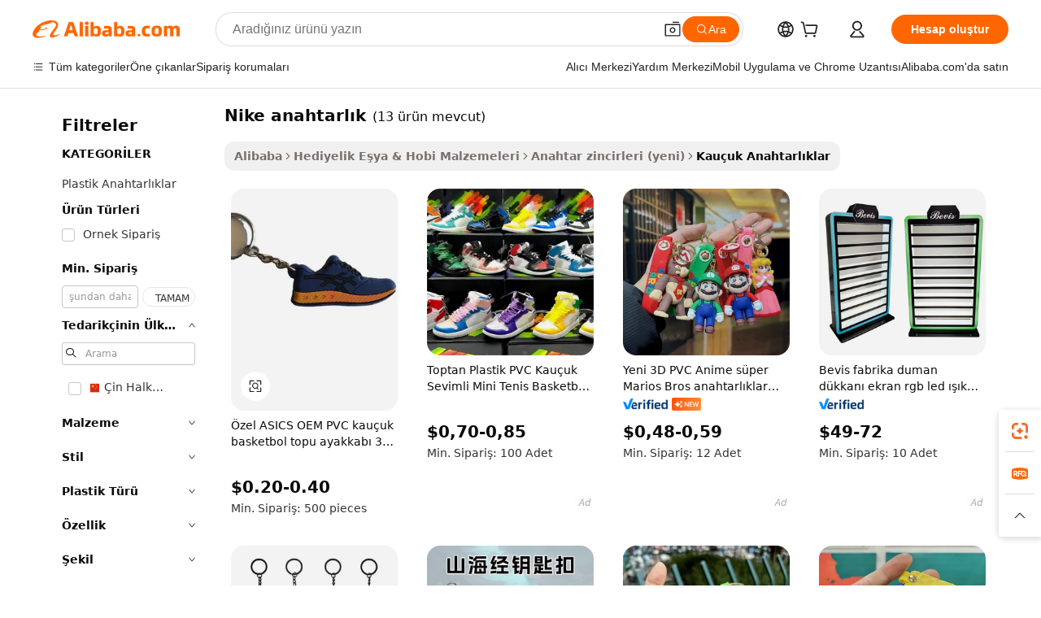

--- FILE ---
content_type: text/html;charset=UTF-8
request_url: https://turkish.alibaba.com/g/nike-keychain.html
body_size: 103398
content:

<!-- screen_content -->

    <!-- tangram:5410 begin-->
    <!-- tangram:529998 begin-->
    
<!DOCTYPE html>
<html lang="tr" dir="ltr">
  <head>
        <script>
      window.__BB = {
        scene: window.__bb_scene || 'traffic-free-goods'
      };
      window.__BB.BB_CWV_IGNORE = {
          lcp_element: ['#icbu-buyer-pc-top-banner'],
          lcp_url: [],
        };
      window._timing = {}
      window._timing.first_start = Date.now();
      window.needLoginInspiration = Boolean(false);
      // 变量用于标记页面首次可见时间
      let firstVisibleTime = null;
      if (typeof document.hidden !== 'undefined') {
        // 页面首次加载时直接统计
        if (!document.hidden) {
          firstVisibleTime = Date.now();
          window.__BB_timex = 1
        } else {
          // 页面不可见时监听 visibilitychange 事件
          document.addEventListener('visibilitychange', () => {
            if (!document.hidden) {
              firstVisibleTime = Date.now();
              window.__BB_timex = firstVisibleTime - window.performance.timing.navigationStart
              window.__BB.firstVisibleTime = window.__BB_timex
              console.log("Page became visible after "+ window.__BB_timex + " ms");
            }
          }, { once: true });  // 确保只触发一次
        }
      } else {
        console.warn('Page Visibility API is not supported in this browser.');
      }
    </script>
        <meta name="data-spm" content="a2700">
        <meta name="aplus-xplug" content="NONE">
        <meta name="aplus-icbu-disable-umid" content="1">
        <meta name="google-translate-customization" content="9de59014edaf3b99-22e1cf3b5ca21786-g00bb439a5e9e5f8f-f">
    <meta name="yandex-verification" content="25a76ba8e4443bb3" />
    <meta name="msvalidate.01" content="E3FBF0E89B724C30844BF17C59608E8F" />
    <meta name="viewport" content="width=device-width, initial-scale=1.0, maximum-scale=5.0, user-scalable=yes">
        <link rel="preconnect" href="https://s.alicdn.com/" crossorigin>
    <link rel="dns-prefetch" href="https://s.alicdn.com">
                        <link rel="preload" href="https://s.alicdn.com/@g/alilog/??aplus_plugin_icbufront/index.js,mlog/aplus_v2.js" as="script">
        <link rel="preload" href="https://s.alicdn.com/@img/imgextra/i2/O1CN0153JdbU26g4bILVOyC_!!6000000007690-2-tps-418-58.png" as="image">
        <script>
            window.__APLUS_ABRATE__ = {
        perf_group: 'base64cached',
        scene: "traffic-free-goods",
      };
    </script>
    <meta name="aplus-mmstat-timeout" content="15000">
        <meta content="text/html; charset=utf-8" http-equiv="Content-Type">
          <title>Nike Keychain_2 - Spor Ayakkabılarınızı Tarzla Kişiselleştirin</title>
      <meta name="keywords" content="custom keychain,acrylic keychain,anime keychain">
      <meta name="description" content="Güvenilir tedarikçilerden yüksek kaliteli nike keychain_4 satın alın. Anahtarlıklarınızı benzersiz tasarımlar ve dayanıklı malzemelerle kişiselleştirin. Toplu siparişler ve OEM mevcuttur.">
            <meta name="pagetiming-rate" content="9">
      <meta name="pagetiming-resource-rate" content="4">
                    <link rel="canonical" href="https://turkish.alibaba.com/g/nike-keychain.html">
                              <link rel="alternate" hreflang="fr" href="https://french.alibaba.com/g/nike-keychain.html">
                  <link rel="alternate" hreflang="de" href="https://german.alibaba.com/g/nike-keychain.html">
                  <link rel="alternate" hreflang="pt" href="https://portuguese.alibaba.com/g/nike-keychain.html">
                  <link rel="alternate" hreflang="it" href="https://italian.alibaba.com/g/nike-keychain.html">
                  <link rel="alternate" hreflang="es" href="https://spanish.alibaba.com/g/nike-keychain.html">
                  <link rel="alternate" hreflang="ru" href="https://russian.alibaba.com/g/nike-keychain.html">
                  <link rel="alternate" hreflang="ko" href="https://korean.alibaba.com/g/nike-keychain.html">
                  <link rel="alternate" hreflang="ar" href="https://arabic.alibaba.com/g/nike-keychain.html">
                  <link rel="alternate" hreflang="ja" href="https://japanese.alibaba.com/g/nike-keychain.html">
                  <link rel="alternate" hreflang="tr" href="https://turkish.alibaba.com/g/nike-keychain.html">
                  <link rel="alternate" hreflang="th" href="https://thai.alibaba.com/g/nike-keychain.html">
                  <link rel="alternate" hreflang="vi" href="https://vietnamese.alibaba.com/g/nike-keychain.html">
                  <link rel="alternate" hreflang="nl" href="https://dutch.alibaba.com/g/nike-keychain.html">
                  <link rel="alternate" hreflang="he" href="https://hebrew.alibaba.com/g/nike-keychain.html">
                  <link rel="alternate" hreflang="id" href="https://indonesian.alibaba.com/g/nike-keychain.html">
                  <link rel="alternate" hreflang="hi" href="https://hindi.alibaba.com/g/nike-keychain.html">
                  <link rel="alternate" hreflang="en" href="https://www.alibaba.com/showroom/nike-keychain.html">
                  <link rel="alternate" hreflang="zh" href="https://chinese.alibaba.com/g/nike-keychain.html">
                  <link rel="alternate" hreflang="x-default" href="https://www.alibaba.com/showroom/nike-keychain.html">
                                        <script>
      // Aplus 配置自动打点
      var queue = window.goldlog_queue || (window.goldlog_queue = []);
      var tags = ["button", "a", "div", "span", "i", "svg", "input", "li", "tr"];
      queue.push(
        {
          action: 'goldlog.appendMetaInfo',
          arguments: [
            'aplus-auto-exp',
            [
              {
                logkey: '/sc.ug_msite.new_product_exp',
                cssSelector: '[data-spm-exp]',
                props: ["data-spm-exp"],
              },
              {
                logkey: '/sc.ug_pc.seolist_product_exp',
                cssSelector: '.traffic-card-gallery',
                props: ["data-spm-exp"],
              }
            ]
          ]
        }
      )
      queue.push({
        action: 'goldlog.setMetaInfo',
        arguments: ['aplus-auto-clk', JSON.stringify(tags.map(tag =>({
          "logkey": "/sc.ug_msite.new_product_clk",
          tag,
          "filter": "data-spm-clk",
          "props": ["data-spm-clk"]
        })))],
      });
    </script>
  </head>
  <div id="icbu-header"><div id="the-new-header" data-version="4.4.0" data-tnh-auto-exp="tnh-expose" data-scenes="search-products" style="position: relative;background-color: #fff;border-bottom: 1px solid #ddd;box-sizing: border-box; font-family:Inter,SF Pro Text,Roboto,Helvetica Neue,Helvetica,Tahoma,Arial,PingFang SC,Microsoft YaHei;"><div style="display: flex;align-items:center;height: 72px;min-width: 1200px;max-width: 1580px;margin: 0 auto;padding: 0 40px;box-sizing: border-box;"><img style="height: 29px; width: 209px;" src="https://s.alicdn.com/@img/imgextra/i2/O1CN0153JdbU26g4bILVOyC_!!6000000007690-2-tps-418-58.png" alt="" /></div><div style="min-width: 1200px;max-width: 1580px;margin: 0 auto;overflow: hidden;font-size: 14px;display: flex;justify-content: space-between;padding: 0 40px;box-sizing: border-box;"><div style="display: flex; align-items: center; justify-content: space-between"><div style="position: relative; height: 36px; padding: 0 28px 0 20px">All categories</div><div style="position: relative; height: 36px; padding-right: 28px">Featured selections</div><div style="position: relative; height: 36px">Trade Assurance</div></div><div style="display: flex; align-items: center; justify-content: space-between"><div style="position: relative; height: 36px; padding-right: 28px">Buyer Central</div><div style="position: relative; height: 36px; padding-right: 28px">Help Center</div><div style="position: relative; height: 36px; padding-right: 28px">Get the app</div><div style="position: relative; height: 36px">Become a supplier</div></div></div></div></div></div>
  <body data-spm="7724857" style="min-height: calc(100vh + 1px)"><script 
id="beacon-aplus"   
src="//s.alicdn.com/@g/alilog/??aplus_plugin_icbufront/index.js,mlog/aplus_v2.js"
exparams="aplus=async&userid=&aplus&ali_beacon_id=&ali_apache_id=&ali_apache_track=&ali_apache_tracktmp=&eagleeye_traceid=2103228c17667706688622790e110c&ip=3%2e17%2e73%2e139&dmtrack_c={ali%5fresin%5ftrace%3dse%5frst%3dnull%7csp%5fviewtype%3dY%7cset%3d3%7cser%3d1007%7cpageId%3d090f0280505b44229c66ec77395d4ac5%7cm%5fpageid%3dnull%7cpvmi%3da1683b74e73d49bcb3959aba443585e7%7csek%5fsepd%3dnike%2banahtarl%25C4%25B1k%7csek%3dnike%2bkeychain%7cse%5fpn%3d1%7cp4pid%3d794759a5%2d9084%2d445a%2da980%2d2a42b9317685%7csclkid%3dnull%7cforecast%5fpost%5fcate%3dnull%7cseo%5fnew%5fuser%5fflag%3dfalse%7ccategoryId%3d201337917%7cseo%5fsearch%5fmodel%5fupgrade%5fv2%3d2025070801%7cseo%5fmodule%5fcard%5f20240624%3d202406242%7clong%5ftext%5fgoogle%5ftranslate%5fv2%3d2407142%7cseo%5fcontent%5ftd%5fbottom%5ftext%5fupdate%5fkey%3d2025070801%7cseo%5fsearch%5fmodel%5fupgrade%5fv3%3d2025072201%7cdamo%5falt%5freplace%3d2485818%7cseo%5fsearch%5fmodel%5fmulti%5fupgrade%5fv3%3d2025081101%7cwap%5fcross%3d2007659%7cwap%5fimg%5fsearch%3d2025111901%7cwap%5fcs%5faction%3d2005494%7cAPP%5fVisitor%5fActive%3d26705%7cseo%5fshowroom%5fgoods%5fmix%3d2005244%7cseo%5fdefault%5fcached%5flong%5ftext%5ffrom%5fnew%5fkeyword%5fstep%3d2024122502%7cshowroom%5fgeneral%5ftemplate%3d2005292%7cwap%5fcs%5ftext%3dnull%7cstructured%5fdata%3d2025052702%7cseo%5fmulti%5fstyle%5ftext%5fupdate%3d2511182%7cpc%5fnew%5fheader%3dnull%7cseo%5fmeta%5fcate%5ftemplate%5fv1%3d2025042401%7cseo%5fmeta%5ftd%5fsearch%5fkeyword%5fstep%5fv1%3d2025040999%7cseo%5fshowroom%5fbiz%5fbabablog%3d1%7cshowroom%5fft%5flong%5ftext%5fbaks%3d80802%7cAPP%5fGrowing%5fBuyer%5fHigh%5fIntent%5fActive%3d25488%7cshowroom%5fpc%5fv2019%3d2104%7cAPP%5fProspecting%5fBuyer%3d26711%7ccache%5fcontrol%3dnull%7cAPP%5fChurned%5fCore%5fBuyer%3d25502%7cseo%5fdefault%5fcached%5flong%5ftext%5fstep%3d24110802%7camp%5flighthouse%5fscore%5fimage%3d19657%7cseo%5fft%5ftranslate%5fgemini%3d25012003%7cwap%5fnode%5fssr%3d2015725%7cdataphant%5fopen%3d27030%7clongtext%5fmulti%5fstyle%5fexpand%5frussian%3d2510142%7cseo%5flongtext%5fgoogle%5fdata%5fsection%3d25021702%7cindustry%5fpopular%5ffloor%3dnull%7cwap%5fad%5fgoods%5fproduct%5finterval%3dnull%7cseo%5fgoods%5fbootom%5fwholesale%5flink%3dnull%7cseo%5fmiddle%5fwholesale%5flink%3d2486164%7cseo%5fkeyword%5faatest%3d4%7cft%5flong%5ftext%5fenpand%5fstep2%3d121602%7cseo%5fft%5flongtext%5fexpand%5fstep3%3d25012102%7cseo%5fwap%5fheadercard%3d2006288%7cAPP%5fChurned%5fInactive%5fVisitor%3d25497%7cAPP%5fGrowing%5fBuyer%5fHigh%5fIntent%5fInactive%3d25484%7cseo%5fmeta%5ftd%5fmulti%5fkey%3d2025061801%7ctop%5frecommend%5f20250120%3d202501201%7clongtext%5fmulti%5fstyle%5fexpand%5ffrench%5fcopy%3d25091802%7clongtext%5fmulti%5fstyle%5fexpand%5ffrench%5fcopy%5fcopy%3d25092502%7clong%5ftext%5fpaa%3d220901%7cseo%5ffloor%5fexp%3dnull%7cseo%5fshowroom%5falgo%5flink%3d17764%7cseo%5fmeta%5ftd%5faib%5fgeneral%5fkey%3d2025091900%7ccountry%5findustry%3d202311033%7cpc%5ffree%5fswitchtosearch%3d2020529%7cshowroom%5fft%5flong%5ftext%5fenpand%5fstep1%3d101102%7cseo%5fshowroom%5fnorel%3d443425%7cplp%5fstyle%5f25%5fpc%3d202505222%7cseo%5fggs%5flayer%3d10010%7cquery%5fmutil%5flang%5ftranslate%3d2025060300%7cAPP%5fChurned%5fBuyer%3d25467%7cstream%5frender%5fperf%5fopt%3d2309181%7cwap%5fgoods%3d2007383%7cseo%5fshowroom%5fsimilar%5f20240614%3d202406142%7cchinese%5fopen%3d6307%7cquery%5fgpt%5ftranslate%3d20240820%7cad%5fproduct%5finterval%3dnull%7camp%5fto%5fpwa%3d2007359%7cplp%5faib%5fmulti%5fai%5fmeta%3d20250401%7cwap%5fsupplier%5fcontent%3dnull%7cpc%5ffree%5frefactoring%3d20220315%7csso%5foem%5ffloor%3d30031%7cAPP%5fGrowing%5fBuyer%5fInactive%3d25473%7cseo%5fpc%5fnew%5fview%5f20240807%3d202408072%7cseo%5fbottom%5ftext%5fentity%5fkey%5fcopy%3d2025062400%7cstream%5frender%3d433763%7cseo%5fmodule%5fcard%5f20240424%3d202404241%7cseo%5ftitle%5freplace%5f20191226%3d5841%7clongtext%5fmulti%5fstyle%5fexpand%3d25090802%7cgoogleweblight%3d6516%7clighthouse%5fbase64%3d2005760%7cAPP%5fProspecting%5fBuyer%5fActive%3d26714%7cad%5fgoods%5fproduct%5finterval%3dnull%7cseo%5fbottom%5fdeep%5fextend%5fkw%5fkey%3d2025071101%7clongtext%5fmulti%5fstyle%5fexpand%5fturkish%3d25102802%7cilink%5fuv%3d20240911%7cwap%5flist%5fwakeup%3d2005832%7ctpp%5fcrosslink%5fpc%3d20205311%7cseo%5ftop%5fbooth%3d18501%7cAPP%5fGrowing%5fBuyer%5fLess%5fActive%3d25472%7cseo%5fsearch%5fmodel%5fupgrade%5frank%3d2025092401%7cgoodslayer%3d7977%7cft%5flong%5ftext%5ftranslate%5fexpand%5fstep1%3d24110802%7cseo%5fheaderstyle%5ftraffic%5fkey%5fv1%3d2025072100%7ccrosslink%5fswitch%3d2008141%7cp4p%5foutline%3d20240328%7cseo%5fmeta%5ftd%5faib%5fv2%5fkey%3d2025091801%7crts%5fmulti%3d2008404%7cseo%5fad%5foptimization%5fkey%5fv2%3d2025072300%7cAPP%5fVisitor%5fLess%5fActive%3d26698%7cplp%5fstyle%5f25%3d202505192%7ccdn%5fvm%3d2007368%7cwap%5fad%5fproduct%5finterval%3dnull%7cseo%5fsearch%5fmodel%5fmulti%5fupgrade%5frank%3d2025092401%7cpc%5fcard%5fshare%3d2025081201%7cAPP%5fGrowing%5fBuyer%5fHigh%5fIntent%5fLess%5fActive%3d25480%7cgoods%5ftitle%5fsubstitute%3d9617%7cwap%5fscreen%5fexp%3d2025081400%7creact%5fheader%5ftest%3d202502182%7cpc%5fcs%5fcolor%3dnull%7cshowroom%5fft%5flong%5ftext%5ftest%3d72502%7cone%5ftap%5flogin%5fABTest%3d202308153%7cseo%5fhyh%5fshow%5ftags%3dnull%7cplp%5fstructured%5fdata%3d2508182%7cguide%5fdelete%3d2008526%7cseo%5findustry%5ftemplate%3dnull%7cseo%5fmeta%5ftd%5fmulti%5fes%5fkey%3d2025073101%7cseo%5fshowroom%5fdata%5fmix%3d19888%7csso%5ftop%5franking%5ffloor%3d20031%7cseo%5ftd%5fdeep%5fupgrade%5fkey%5fv3%3d2025081101%7cwap%5fue%5fone%3d2025111401%7cshowroom%5fto%5frts%5flink%3d2008480%7ccountrysearch%5ftest%3dnull%7cshowroom%5flist%5fnew%5farrival%3d2811002%7cchannel%5famp%5fto%5fpwa%3d2008435%7cseo%5fmulti%5fstyles%5flong%5ftext%3d2503172%7cseo%5fmeta%5ftext%5fmutli%5fcate%5ftemplate%5fv1%3d2025080800%7cseo%5fdefault%5fcached%5fmutil%5flong%5ftext%5fstep%3d24110436%7cseo%5faction%5fpoint%5ftype%3d22823%7cseo%5faib%5ftd%5flaunch%5f20240828%5fcopy%3d202408282%7cseo%5fshowroom%5fwholesale%5flink%3d2486142%7cseo%5fperf%5fimprove%3d2023999%7cseo%5fwap%5flist%5fbounce%5f01%3d2063%7cseo%5fwap%5flist%5fbounce%5f02%3d2128%7cAPP%5fGrowing%5fBuyer%5fActive%3d25492%7cvideolayer%3dnull%7cvideo%5fplay%3dnull%7cAPP%5fChurned%5fMember%5fInactive%3d25501%7cseo%5fgoogle%5fnew%5fstruct%3d438326%7cicbu%5falgo%5fp4p%5fseo%5fad%3d2025072300%7ctpp%5ftrace%3dseoKeyword%2dseoKeyword%5fv3%2dproduct%2dPRODUCT%5fFAIL}&pageid=0311498b21032d8d1766770669&hn=ensearchweb033003045141%2erg%2dus%2deast%2eus68&asid=AQAAAADtx05pajrdNgAAAADSkkCn0dKp+g==&treq=&tres=" async>
</script>
            <style>body{background-color:white;}.no-scrollbar.il-sticky.il-top-0.il-max-h-\[100vh\].il-w-\[200px\].il-flex-shrink-0.il-flex-grow-0.il-overflow-y-scroll{background-color:#FFF;padding-left:12px}</style>
                    <!-- tangram:530006 begin-->
<!--  -->
 <style>
   @keyframes il-spin {
     to {
       transform: rotate(360deg);
     }
   }
   @keyframes il-pulse {
     50% {
       opacity: 0.5;
     }
   }
   .traffic-card-gallery {display: flex;position: relative;flex-direction: column;justify-content: flex-start;border-radius: 0.5rem;background-color: #fff;padding: 0.5rem 0.5rem 1rem;overflow: hidden;font-size: 0.75rem;line-height: 1rem;}
   .traffic-card-list {display: flex;position: relative;flex-direction: row;justify-content: flex-start;border-bottom-width: 1px;background-color: #fff;padding: 1rem;height: 292px;overflow: hidden;font-size: 0.75rem;line-height: 1rem;}
   .product-price {
     b {
       font-size: 22px;
     }
   }
   .skel-loading {
       animation: il-pulse 2s cubic-bezier(0.4, 0, 0.6, 1) infinite;background-color: hsl(60, 4.8%, 95.9%);
   }
 </style>
<div id="first-cached-card">
  <div style="box-sizing:border-box;display: flex;position: absolute;left: 0;right: 0;margin: 0 auto;z-index: 1;min-width: 1200px;max-width: 1580px;padding: 0.75rem 3.25rem 0;pointer-events: none;">
    <!--页面左侧区域-->
    <div style="width: 200px;padding-top: 1rem;padding-left:12px; background-color: #fff;border-radius: 0.25rem">
      <div class="skel-loading" style="height: 1.5rem;width: 50%;border-radius: 0.25rem;"></div>
      <div style="margin-top: 1rem;margin-bottom: 1rem;">
        <div class="skel-loading" style="height: 1rem;width: calc(100% * 5 / 6);"></div>
        <div
          class="skel-loading"
          style="margin-top: 1rem;height: 1rem;width: calc(100% * 8 / 12);"
        ></div>
        <div class="skel-loading" style="margin-top: 1rem;height: 1rem;width: 75%;"></div>
        <div
          class="skel-loading"
          style="margin-top: 1rem;height: 1rem;width: calc(100% * 7 / 12);"
        ></div>
      </div>
      <div class="skel-loading" style="height: 1.5rem;width: 50%;border-radius: 0.25rem;"></div>
      <div style="margin-top: 1rem;margin-bottom: 1rem;">
        <div class="skel-loading" style="height: 1rem;width: calc(100% * 5 / 6);"></div>
        <div
          class="skel-loading"
          style="margin-top: 1rem;height: 1rem;width: calc(100% * 8 / 12);"
        ></div>
        <div class="skel-loading" style="margin-top: 1rem;height: 1rem;width: 75%;"></div>
        <div
          class="skel-loading"
          style="margin-top: 1rem;height: 1rem;width: calc(100% * 7 / 12);"
        ></div>
      </div>
      <div class="skel-loading" style="height: 1.5rem;width: 50%;border-radius: 0.25rem;"></div>
      <div style="margin-top: 1rem;margin-bottom: 1rem;">
        <div class="skel-loading" style="height: 1rem;width: calc(100% * 5 / 6);"></div>
        <div
          class="skel-loading"
          style="margin-top: 1rem;height: 1rem;width: calc(100% * 8 / 12);"
        ></div>
        <div class="skel-loading" style="margin-top: 1rem;height: 1rem;width: 75%;"></div>
        <div
          class="skel-loading"
          style="margin-top: 1rem;height: 1rem;width: calc(100% * 7 / 12);"
        ></div>
      </div>
      <div class="skel-loading" style="height: 1.5rem;width: 50%;border-radius: 0.25rem;"></div>
      <div style="margin-top: 1rem;margin-bottom: 1rem;">
        <div class="skel-loading" style="height: 1rem;width: calc(100% * 5 / 6);"></div>
        <div
          class="skel-loading"
          style="margin-top: 1rem;height: 1rem;width: calc(100% * 8 / 12);"
        ></div>
        <div class="skel-loading" style="margin-top: 1rem;height: 1rem;width: 75%;"></div>
        <div
          class="skel-loading"
          style="margin-top: 1rem;height: 1rem;width: calc(100% * 7 / 12);"
        ></div>
      </div>
      <div class="skel-loading" style="height: 1.5rem;width: 50%;border-radius: 0.25rem;"></div>
      <div style="margin-top: 1rem;margin-bottom: 1rem;">
        <div class="skel-loading" style="height: 1rem;width: calc(100% * 5 / 6);"></div>
        <div
          class="skel-loading"
          style="margin-top: 1rem;height: 1rem;width: calc(100% * 8 / 12);"
        ></div>
        <div class="skel-loading" style="margin-top: 1rem;height: 1rem;width: 75%;"></div>
        <div
          class="skel-loading"
          style="margin-top: 1rem;height: 1rem;width: calc(100% * 7 / 12);"
        ></div>
      </div>
      <div class="skel-loading" style="height: 1.5rem;width: 50%;border-radius: 0.25rem;"></div>
      <div style="margin-top: 1rem;margin-bottom: 1rem;">
        <div class="skel-loading" style="height: 1rem;width: calc(100% * 5 / 6);"></div>
        <div
          class="skel-loading"
          style="margin-top: 1rem;height: 1rem;width: calc(100% * 8 / 12);"
        ></div>
        <div class="skel-loading" style="margin-top: 1rem;height: 1rem;width: 75%;"></div>
        <div
          class="skel-loading"
          style="margin-top: 1rem;height: 1rem;width: calc(100% * 7 / 12);"
        ></div>
      </div>
    </div>
    <!--页面主体区域-->
    <div style="flex: 1 1 0%; overflow: hidden;padding: 0.5rem 0.5rem 0.5rem 1.5rem">
      <div style="height: 1.25rem;margin-bottom: 1rem;"></div>
      <!-- keywords -->
      <div style="margin-bottom: 1rem;height: 1.75rem;font-weight: 700;font-size: 1.25rem;line-height: 1.75rem;"></div>
      <!-- longtext -->
            <div style="width: calc(25% - 0.9rem);pointer-events: auto">
        <div class="traffic-card-gallery">
          <!-- ProductImage -->
          <a href="//www.alibaba.com/product-detail/CUSTOM-ASICS-OEM-PVC-Rubber-Basketball_1600912535540.html?from=SEO" target="_blank" style="position: relative;margin-bottom: 0.5rem;aspect-ratio: 1;overflow: hidden;border-radius: 0.5rem;">
            <div style="display: flex; overflow: hidden">
              <div style="position: relative;margin: 0;width: 100%;min-width: 0;flex-shrink: 0;flex-grow: 0;flex-basis: 100%;padding: 0;">
                <img style="position: relative; aspect-ratio: 1; width: 100%" src="[data-uri]" loading="eager" />
                <div style="position: absolute;left: 0;bottom: 0;right: 0;top: 0;background-color: #000;opacity: 0.05;"></div>
              </div>
            </div>
          </a>
          <div style="display: flex;flex: 1 1 0%;flex-direction: column;justify-content: space-between;">
            <div>
              <a class="skel-loading" style="margin-top: 0.5rem;display:inline-block;width:100%;height:1rem;" href="//www.alibaba.com/product-detail/CUSTOM-ASICS-OEM-PVC-Rubber-Basketball_1600912535540.html" target="_blank"></a>
              <a class="skel-loading" style="margin-top: 0.125rem;display:inline-block;width:100%;height:1rem;" href="//www.alibaba.com/product-detail/CUSTOM-ASICS-OEM-PVC-Rubber-Basketball_1600912535540.html" target="_blank"></a>
              <div class="skel-loading" style="margin-top: 0.25rem;height:1.625rem;width:75%"></div>
              <div class="skel-loading" style="margin-top: 0.5rem;height: 1rem;width:50%"></div>
              <div class="skel-loading" style="margin-top:0.25rem;height:1rem;width:25%"></div>
            </div>
          </div>

        </div>
      </div>

    </div>
  </div>
</div>
<!-- tangram:530006 end-->
            <style>
.component-left-filter-callback{display:flex;position:relative;margin-top:10px;height:1200px}.component-left-filter-callback img{width:200px}.component-left-filter-callback i{position:absolute;top:5%;left:50%}.related-search-wrapper{padding:.5rem;--tw-bg-opacity: 1;background-color:#fff;background-color:rgba(255,255,255,var(--tw-bg-opacity, 1));border-width:1px;border-color:var(--input)}.related-search-wrapper .related-search-box{margin:12px 16px}.related-search-wrapper .related-search-box .related-search-title{display:inline;float:start;color:#666;word-wrap:break-word;margin-right:12px;width:13%}.related-search-wrapper .related-search-box .related-search-content{display:flex;flex-wrap:wrap}.related-search-wrapper .related-search-box .related-search-content .related-search-link{margin-right:12px;width:23%;overflow:hidden;color:#666;text-overflow:ellipsis;white-space:nowrap}.product-title img{margin-right:.5rem;display:inline-block;height:1rem;vertical-align:sub}.product-price b{font-size:22px}.similar-icon{position:absolute;bottom:12px;z-index:2;right:12px}.rfq-card{display:inline-block;position:relative;box-sizing:border-box;margin-bottom:36px}.rfq-card .rfq-card-content{display:flex;position:relative;flex-direction:column;align-items:flex-start;background-size:cover;background-color:#fff;padding:12px;width:100%;height:100%}.rfq-card .rfq-card-content .rfq-card-icon{margin-top:50px}.rfq-card .rfq-card-content .rfq-card-icon img{width:45px}.rfq-card .rfq-card-content .rfq-card-top-title{margin-top:14px;color:#222;font-weight:400;font-size:16px}.rfq-card .rfq-card-content .rfq-card-title{margin-top:24px;color:#333;font-weight:800;font-size:20px}.rfq-card .rfq-card-content .rfq-card-input-box{margin-top:24px;width:100%}.rfq-card .rfq-card-content .rfq-card-input-box textarea{box-sizing:border-box;border:1px solid #ddd;border-radius:4px;background-color:#fff;padding:9px 12px;width:100%;height:88px;resize:none;color:#666;font-weight:400;font-size:13px;font-family:inherit}.rfq-card .rfq-card-content .rfq-card-button{margin-top:24px;border:1px solid #666;border-radius:16px;background-color:#fff;width:67%;color:#000;font-weight:700;font-size:14px;line-height:30px;text-align:center}[data-modulename^=ProductList-] div{contain-intrinsic-size:auto 500px}.traffic-card-gallery:hover{--tw-shadow: 0px 2px 6px 2px rgba(0,0,0,.12157);--tw-shadow-colored: 0px 2px 6px 2px var(--tw-shadow-color);box-shadow:0 0 #0000,0 0 #0000,0 2px 6px 2px #0000001f;box-shadow:var(--tw-ring-offset-shadow, 0 0 rgba(0,0,0,0)),var(--tw-ring-shadow, 0 0 rgba(0,0,0,0)),var(--tw-shadow);z-index:10}.traffic-card-gallery{position:relative;display:flex;flex-direction:column;justify-content:flex-start;overflow:hidden;border-radius:.75rem;--tw-bg-opacity: 1;background-color:#fff;background-color:rgba(255,255,255,var(--tw-bg-opacity, 1));padding:.5rem;font-size:.75rem;line-height:1rem}.traffic-card-list{position:relative;display:flex;height:292px;flex-direction:row;justify-content:flex-start;overflow:hidden;border-bottom-width:1px;--tw-bg-opacity: 1;background-color:#fff;background-color:rgba(255,255,255,var(--tw-bg-opacity, 1));padding:1rem;font-size:.75rem;line-height:1rem}.traffic-card-g-industry:hover{--tw-shadow: 0 0 10px rgba(0,0,0,.1);--tw-shadow-colored: 0 0 10px var(--tw-shadow-color);box-shadow:0 0 #0000,0 0 #0000,0 0 10px #0000001a;box-shadow:var(--tw-ring-offset-shadow, 0 0 rgba(0,0,0,0)),var(--tw-ring-shadow, 0 0 rgba(0,0,0,0)),var(--tw-shadow)}.traffic-card-g-industry{position:relative;border-radius:var(--radius);--tw-bg-opacity: 1;background-color:#fff;background-color:rgba(255,255,255,var(--tw-bg-opacity, 1));padding:1.25rem .75rem .75rem;font-size:.875rem;line-height:1.25rem}.module-filter-section-wrapper{max-height:none!important;overflow-x:hidden}*,:before,:after{--tw-border-spacing-x: 0;--tw-border-spacing-y: 0;--tw-translate-x: 0;--tw-translate-y: 0;--tw-rotate: 0;--tw-skew-x: 0;--tw-skew-y: 0;--tw-scale-x: 1;--tw-scale-y: 1;--tw-pan-x: ;--tw-pan-y: ;--tw-pinch-zoom: ;--tw-scroll-snap-strictness: proximity;--tw-gradient-from-position: ;--tw-gradient-via-position: ;--tw-gradient-to-position: ;--tw-ordinal: ;--tw-slashed-zero: ;--tw-numeric-figure: ;--tw-numeric-spacing: ;--tw-numeric-fraction: ;--tw-ring-inset: ;--tw-ring-offset-width: 0px;--tw-ring-offset-color: #fff;--tw-ring-color: rgba(59, 130, 246, .5);--tw-ring-offset-shadow: 0 0 rgba(0,0,0,0);--tw-ring-shadow: 0 0 rgba(0,0,0,0);--tw-shadow: 0 0 rgba(0,0,0,0);--tw-shadow-colored: 0 0 rgba(0,0,0,0);--tw-blur: ;--tw-brightness: ;--tw-contrast: ;--tw-grayscale: ;--tw-hue-rotate: ;--tw-invert: ;--tw-saturate: ;--tw-sepia: ;--tw-drop-shadow: ;--tw-backdrop-blur: ;--tw-backdrop-brightness: ;--tw-backdrop-contrast: ;--tw-backdrop-grayscale: ;--tw-backdrop-hue-rotate: ;--tw-backdrop-invert: ;--tw-backdrop-opacity: ;--tw-backdrop-saturate: ;--tw-backdrop-sepia: ;--tw-contain-size: ;--tw-contain-layout: ;--tw-contain-paint: ;--tw-contain-style: }::backdrop{--tw-border-spacing-x: 0;--tw-border-spacing-y: 0;--tw-translate-x: 0;--tw-translate-y: 0;--tw-rotate: 0;--tw-skew-x: 0;--tw-skew-y: 0;--tw-scale-x: 1;--tw-scale-y: 1;--tw-pan-x: ;--tw-pan-y: ;--tw-pinch-zoom: ;--tw-scroll-snap-strictness: proximity;--tw-gradient-from-position: ;--tw-gradient-via-position: ;--tw-gradient-to-position: ;--tw-ordinal: ;--tw-slashed-zero: ;--tw-numeric-figure: ;--tw-numeric-spacing: ;--tw-numeric-fraction: ;--tw-ring-inset: ;--tw-ring-offset-width: 0px;--tw-ring-offset-color: #fff;--tw-ring-color: rgba(59, 130, 246, .5);--tw-ring-offset-shadow: 0 0 rgba(0,0,0,0);--tw-ring-shadow: 0 0 rgba(0,0,0,0);--tw-shadow: 0 0 rgba(0,0,0,0);--tw-shadow-colored: 0 0 rgba(0,0,0,0);--tw-blur: ;--tw-brightness: ;--tw-contrast: ;--tw-grayscale: ;--tw-hue-rotate: ;--tw-invert: ;--tw-saturate: ;--tw-sepia: ;--tw-drop-shadow: ;--tw-backdrop-blur: ;--tw-backdrop-brightness: ;--tw-backdrop-contrast: ;--tw-backdrop-grayscale: ;--tw-backdrop-hue-rotate: ;--tw-backdrop-invert: ;--tw-backdrop-opacity: ;--tw-backdrop-saturate: ;--tw-backdrop-sepia: ;--tw-contain-size: ;--tw-contain-layout: ;--tw-contain-paint: ;--tw-contain-style: }*,:before,:after{box-sizing:border-box;border-width:0;border-style:solid;border-color:#e5e7eb}:before,:after{--tw-content: ""}html,:host{line-height:1.5;-webkit-text-size-adjust:100%;-moz-tab-size:4;-o-tab-size:4;tab-size:4;font-family:ui-sans-serif,system-ui,-apple-system,Segoe UI,Roboto,Ubuntu,Cantarell,Noto Sans,sans-serif,"Apple Color Emoji","Segoe UI Emoji",Segoe UI Symbol,"Noto Color Emoji";font-feature-settings:normal;font-variation-settings:normal;-webkit-tap-highlight-color:transparent}body{margin:0;line-height:inherit}hr{height:0;color:inherit;border-top-width:1px}abbr:where([title]){text-decoration:underline;-webkit-text-decoration:underline dotted;text-decoration:underline dotted}h1,h2,h3,h4,h5,h6{font-size:inherit;font-weight:inherit}a{color:inherit;text-decoration:inherit}b,strong{font-weight:bolder}code,kbd,samp,pre{font-family:ui-monospace,SFMono-Regular,Menlo,Monaco,Consolas,Liberation Mono,Courier New,monospace;font-feature-settings:normal;font-variation-settings:normal;font-size:1em}small{font-size:80%}sub,sup{font-size:75%;line-height:0;position:relative;vertical-align:baseline}sub{bottom:-.25em}sup{top:-.5em}table{text-indent:0;border-color:inherit;border-collapse:collapse}button,input,optgroup,select,textarea{font-family:inherit;font-feature-settings:inherit;font-variation-settings:inherit;font-size:100%;font-weight:inherit;line-height:inherit;letter-spacing:inherit;color:inherit;margin:0;padding:0}button,select{text-transform:none}button,input:where([type=button]),input:where([type=reset]),input:where([type=submit]){-webkit-appearance:button;background-color:transparent;background-image:none}:-moz-focusring{outline:auto}:-moz-ui-invalid{box-shadow:none}progress{vertical-align:baseline}::-webkit-inner-spin-button,::-webkit-outer-spin-button{height:auto}[type=search]{-webkit-appearance:textfield;outline-offset:-2px}::-webkit-search-decoration{-webkit-appearance:none}::-webkit-file-upload-button{-webkit-appearance:button;font:inherit}summary{display:list-item}blockquote,dl,dd,h1,h2,h3,h4,h5,h6,hr,figure,p,pre{margin:0}fieldset{margin:0;padding:0}legend{padding:0}ol,ul,menu{list-style:none;margin:0;padding:0}dialog{padding:0}textarea{resize:vertical}input::-moz-placeholder,textarea::-moz-placeholder{opacity:1;color:#9ca3af}input::placeholder,textarea::placeholder{opacity:1;color:#9ca3af}button,[role=button]{cursor:pointer}:disabled{cursor:default}img,svg,video,canvas,audio,iframe,embed,object{display:block;vertical-align:middle}img,video{max-width:100%;height:auto}[hidden]:where(:not([hidden=until-found])){display:none}:root{--background: hsl(0, 0%, 100%);--foreground: hsl(20, 14.3%, 4.1%);--card: hsl(0, 0%, 100%);--card-foreground: hsl(20, 14.3%, 4.1%);--popover: hsl(0, 0%, 100%);--popover-foreground: hsl(20, 14.3%, 4.1%);--primary: hsl(24, 100%, 50%);--primary-foreground: hsl(60, 9.1%, 97.8%);--secondary: hsl(60, 4.8%, 95.9%);--secondary-foreground: #333;--muted: hsl(60, 4.8%, 95.9%);--muted-foreground: hsl(25, 5.3%, 44.7%);--accent: hsl(60, 4.8%, 95.9%);--accent-foreground: hsl(24, 9.8%, 10%);--destructive: hsl(0, 84.2%, 60.2%);--destructive-foreground: hsl(60, 9.1%, 97.8%);--border: hsl(20, 5.9%, 90%);--input: hsl(20, 5.9%, 90%);--ring: hsl(24.6, 95%, 53.1%);--radius: 1rem}.dark{--background: hsl(20, 14.3%, 4.1%);--foreground: hsl(60, 9.1%, 97.8%);--card: hsl(20, 14.3%, 4.1%);--card-foreground: hsl(60, 9.1%, 97.8%);--popover: hsl(20, 14.3%, 4.1%);--popover-foreground: hsl(60, 9.1%, 97.8%);--primary: hsl(20.5, 90.2%, 48.2%);--primary-foreground: hsl(60, 9.1%, 97.8%);--secondary: hsl(12, 6.5%, 15.1%);--secondary-foreground: hsl(60, 9.1%, 97.8%);--muted: hsl(12, 6.5%, 15.1%);--muted-foreground: hsl(24, 5.4%, 63.9%);--accent: hsl(12, 6.5%, 15.1%);--accent-foreground: hsl(60, 9.1%, 97.8%);--destructive: hsl(0, 72.2%, 50.6%);--destructive-foreground: hsl(60, 9.1%, 97.8%);--border: hsl(12, 6.5%, 15.1%);--input: hsl(12, 6.5%, 15.1%);--ring: hsl(20.5, 90.2%, 48.2%)}*{border-color:#e7e5e4;border-color:var(--border)}body{background-color:#fff;background-color:var(--background);color:#0c0a09;color:var(--foreground)}.il-sr-only{position:absolute;width:1px;height:1px;padding:0;margin:-1px;overflow:hidden;clip:rect(0,0,0,0);white-space:nowrap;border-width:0}.il-invisible{visibility:hidden}.il-fixed{position:fixed}.il-absolute{position:absolute}.il-relative{position:relative}.il-sticky{position:sticky}.il-inset-0{inset:0}.il--bottom-12{bottom:-3rem}.il--top-12{top:-3rem}.il-bottom-0{bottom:0}.il-bottom-2{bottom:.5rem}.il-bottom-3{bottom:.75rem}.il-bottom-4{bottom:1rem}.il-end-0{right:0}.il-end-2{right:.5rem}.il-end-3{right:.75rem}.il-end-4{right:1rem}.il-left-0{left:0}.il-left-3{left:.75rem}.il-right-0{right:0}.il-right-2{right:.5rem}.il-right-3{right:.75rem}.il-start-0{left:0}.il-start-1\/2{left:50%}.il-start-2{left:.5rem}.il-start-3{left:.75rem}.il-start-\[50\%\]{left:50%}.il-top-0{top:0}.il-top-1\/2{top:50%}.il-top-16{top:4rem}.il-top-4{top:1rem}.il-top-\[50\%\]{top:50%}.il-z-10{z-index:10}.il-z-50{z-index:50}.il-z-\[9999\]{z-index:9999}.il-col-span-4{grid-column:span 4 / span 4}.il-m-0{margin:0}.il-m-3{margin:.75rem}.il-m-auto{margin:auto}.il-mx-auto{margin-left:auto;margin-right:auto}.il-my-3{margin-top:.75rem;margin-bottom:.75rem}.il-my-5{margin-top:1.25rem;margin-bottom:1.25rem}.il-my-auto{margin-top:auto;margin-bottom:auto}.\!il-mb-4{margin-bottom:1rem!important}.il--mt-4{margin-top:-1rem}.il-mb-0{margin-bottom:0}.il-mb-1{margin-bottom:.25rem}.il-mb-2{margin-bottom:.5rem}.il-mb-3{margin-bottom:.75rem}.il-mb-4{margin-bottom:1rem}.il-mb-5{margin-bottom:1.25rem}.il-mb-6{margin-bottom:1.5rem}.il-mb-8{margin-bottom:2rem}.il-mb-\[-0\.75rem\]{margin-bottom:-.75rem}.il-mb-\[0\.125rem\]{margin-bottom:.125rem}.il-me-1{margin-right:.25rem}.il-me-2{margin-right:.5rem}.il-me-3{margin-right:.75rem}.il-me-auto{margin-right:auto}.il-mr-1{margin-right:.25rem}.il-mr-2{margin-right:.5rem}.il-ms-1{margin-left:.25rem}.il-ms-4{margin-left:1rem}.il-ms-5{margin-left:1.25rem}.il-ms-8{margin-left:2rem}.il-ms-\[\.375rem\]{margin-left:.375rem}.il-ms-auto{margin-left:auto}.il-mt-0{margin-top:0}.il-mt-0\.5{margin-top:.125rem}.il-mt-1{margin-top:.25rem}.il-mt-2{margin-top:.5rem}.il-mt-3{margin-top:.75rem}.il-mt-4{margin-top:1rem}.il-mt-6{margin-top:1.5rem}.il-line-clamp-1{overflow:hidden;display:-webkit-box;-webkit-box-orient:vertical;-webkit-line-clamp:1}.il-line-clamp-2{overflow:hidden;display:-webkit-box;-webkit-box-orient:vertical;-webkit-line-clamp:2}.il-line-clamp-6{overflow:hidden;display:-webkit-box;-webkit-box-orient:vertical;-webkit-line-clamp:6}.il-inline-block{display:inline-block}.il-inline{display:inline}.il-flex{display:flex}.il-inline-flex{display:inline-flex}.il-grid{display:grid}.il-aspect-square{aspect-ratio:1 / 1}.il-size-5{width:1.25rem;height:1.25rem}.il-h-1{height:.25rem}.il-h-10{height:2.5rem}.il-h-11{height:2.75rem}.il-h-20{height:5rem}.il-h-24{height:6rem}.il-h-3\.5{height:.875rem}.il-h-4{height:1rem}.il-h-40{height:10rem}.il-h-6{height:1.5rem}.il-h-8{height:2rem}.il-h-9{height:2.25rem}.il-h-\[150px\]{height:150px}.il-h-\[152px\]{height:152px}.il-h-\[18\.25rem\]{height:18.25rem}.il-h-\[292px\]{height:292px}.il-h-\[600px\]{height:600px}.il-h-auto{height:auto}.il-h-fit{height:-moz-fit-content;height:fit-content}.il-h-full{height:100%}.il-h-screen{height:100vh}.il-max-h-\[100vh\]{max-height:100vh}.il-w-1\/2{width:50%}.il-w-10{width:2.5rem}.il-w-10\/12{width:83.333333%}.il-w-4{width:1rem}.il-w-6{width:1.5rem}.il-w-64{width:16rem}.il-w-7\/12{width:58.333333%}.il-w-72{width:18rem}.il-w-8{width:2rem}.il-w-8\/12{width:66.666667%}.il-w-9{width:2.25rem}.il-w-9\/12{width:75%}.il-w-\[200px\]{width:200px}.il-w-\[84px\]{width:84px}.il-w-fit{width:-moz-fit-content;width:fit-content}.il-w-full{width:100%}.il-w-screen{width:100vw}.il-min-w-0{min-width:0px}.il-min-w-3{min-width:.75rem}.il-min-w-\[1200px\]{min-width:1200px}.il-max-w-\[1000px\]{max-width:1000px}.il-max-w-\[1580px\]{max-width:1580px}.il-max-w-full{max-width:100%}.il-max-w-lg{max-width:32rem}.il-flex-1{flex:1 1 0%}.il-flex-shrink-0,.il-shrink-0{flex-shrink:0}.il-flex-grow-0,.il-grow-0{flex-grow:0}.il-basis-24{flex-basis:6rem}.il-basis-full{flex-basis:100%}.il-origin-\[--radix-tooltip-content-transform-origin\]{transform-origin:var(--radix-tooltip-content-transform-origin)}.il--translate-x-1\/2{--tw-translate-x: -50%;transform:translate(-50%,var(--tw-translate-y)) rotate(var(--tw-rotate)) skew(var(--tw-skew-x)) skewY(var(--tw-skew-y)) scaleX(var(--tw-scale-x)) scaleY(var(--tw-scale-y));transform:translate(var(--tw-translate-x),var(--tw-translate-y)) rotate(var(--tw-rotate)) skew(var(--tw-skew-x)) skewY(var(--tw-skew-y)) scaleX(var(--tw-scale-x)) scaleY(var(--tw-scale-y))}.il--translate-y-1\/2{--tw-translate-y: -50%;transform:translate(var(--tw-translate-x),-50%) rotate(var(--tw-rotate)) skew(var(--tw-skew-x)) skewY(var(--tw-skew-y)) scaleX(var(--tw-scale-x)) scaleY(var(--tw-scale-y));transform:translate(var(--tw-translate-x),var(--tw-translate-y)) rotate(var(--tw-rotate)) skew(var(--tw-skew-x)) skewY(var(--tw-skew-y)) scaleX(var(--tw-scale-x)) scaleY(var(--tw-scale-y))}.il-translate-x-\[-50\%\]{--tw-translate-x: -50%;transform:translate(-50%,var(--tw-translate-y)) rotate(var(--tw-rotate)) skew(var(--tw-skew-x)) skewY(var(--tw-skew-y)) scaleX(var(--tw-scale-x)) scaleY(var(--tw-scale-y));transform:translate(var(--tw-translate-x),var(--tw-translate-y)) rotate(var(--tw-rotate)) skew(var(--tw-skew-x)) skewY(var(--tw-skew-y)) scaleX(var(--tw-scale-x)) scaleY(var(--tw-scale-y))}.il-translate-y-\[-50\%\]{--tw-translate-y: -50%;transform:translate(var(--tw-translate-x),-50%) rotate(var(--tw-rotate)) skew(var(--tw-skew-x)) skewY(var(--tw-skew-y)) scaleX(var(--tw-scale-x)) scaleY(var(--tw-scale-y));transform:translate(var(--tw-translate-x),var(--tw-translate-y)) rotate(var(--tw-rotate)) skew(var(--tw-skew-x)) skewY(var(--tw-skew-y)) scaleX(var(--tw-scale-x)) scaleY(var(--tw-scale-y))}.il-rotate-90{--tw-rotate: 90deg;transform:translate(var(--tw-translate-x),var(--tw-translate-y)) rotate(90deg) skew(var(--tw-skew-x)) skewY(var(--tw-skew-y)) scaleX(var(--tw-scale-x)) scaleY(var(--tw-scale-y));transform:translate(var(--tw-translate-x),var(--tw-translate-y)) rotate(var(--tw-rotate)) skew(var(--tw-skew-x)) skewY(var(--tw-skew-y)) scaleX(var(--tw-scale-x)) scaleY(var(--tw-scale-y))}@keyframes il-pulse{50%{opacity:.5}}.il-animate-pulse{animation:il-pulse 2s cubic-bezier(.4,0,.6,1) infinite}@keyframes il-spin{to{transform:rotate(360deg)}}.il-animate-spin{animation:il-spin 1s linear infinite}.il-cursor-pointer{cursor:pointer}.il-list-disc{list-style-type:disc}.il-grid-cols-2{grid-template-columns:repeat(2,minmax(0,1fr))}.il-grid-cols-4{grid-template-columns:repeat(4,minmax(0,1fr))}.il-flex-row{flex-direction:row}.il-flex-col{flex-direction:column}.il-flex-col-reverse{flex-direction:column-reverse}.il-flex-wrap{flex-wrap:wrap}.il-flex-nowrap{flex-wrap:nowrap}.il-items-start{align-items:flex-start}.il-items-center{align-items:center}.il-items-baseline{align-items:baseline}.il-justify-start{justify-content:flex-start}.il-justify-end{justify-content:flex-end}.il-justify-center{justify-content:center}.il-justify-between{justify-content:space-between}.il-gap-1{gap:.25rem}.il-gap-1\.5{gap:.375rem}.il-gap-10{gap:2.5rem}.il-gap-2{gap:.5rem}.il-gap-3{gap:.75rem}.il-gap-4{gap:1rem}.il-gap-8{gap:2rem}.il-gap-\[\.0938rem\]{gap:.0938rem}.il-gap-\[\.375rem\]{gap:.375rem}.il-gap-\[0\.125rem\]{gap:.125rem}.\!il-gap-x-5{-moz-column-gap:1.25rem!important;column-gap:1.25rem!important}.\!il-gap-y-5{row-gap:1.25rem!important}.il-space-y-1\.5>:not([hidden])~:not([hidden]){--tw-space-y-reverse: 0;margin-top:calc(.375rem * (1 - var(--tw-space-y-reverse)));margin-top:.375rem;margin-top:calc(.375rem * calc(1 - var(--tw-space-y-reverse)));margin-bottom:0rem;margin-bottom:calc(.375rem * var(--tw-space-y-reverse))}.il-space-y-4>:not([hidden])~:not([hidden]){--tw-space-y-reverse: 0;margin-top:calc(1rem * (1 - var(--tw-space-y-reverse)));margin-top:1rem;margin-top:calc(1rem * calc(1 - var(--tw-space-y-reverse)));margin-bottom:0rem;margin-bottom:calc(1rem * var(--tw-space-y-reverse))}.il-overflow-hidden{overflow:hidden}.il-overflow-y-auto{overflow-y:auto}.il-overflow-y-scroll{overflow-y:scroll}.il-truncate{overflow:hidden;text-overflow:ellipsis;white-space:nowrap}.il-text-ellipsis{text-overflow:ellipsis}.il-whitespace-normal{white-space:normal}.il-whitespace-nowrap{white-space:nowrap}.il-break-normal{word-wrap:normal;word-break:normal}.il-break-words{word-wrap:break-word}.il-break-all{word-break:break-all}.il-rounded{border-radius:.25rem}.il-rounded-2xl{border-radius:1rem}.il-rounded-\[0\.5rem\]{border-radius:.5rem}.il-rounded-\[1\.25rem\]{border-radius:1.25rem}.il-rounded-full{border-radius:9999px}.il-rounded-lg{border-radius:1rem;border-radius:var(--radius)}.il-rounded-md{border-radius:calc(1rem - 2px);border-radius:calc(var(--radius) - 2px)}.il-rounded-sm{border-radius:calc(1rem - 4px);border-radius:calc(var(--radius) - 4px)}.il-rounded-xl{border-radius:.75rem}.il-border,.il-border-\[1px\]{border-width:1px}.il-border-b,.il-border-b-\[1px\]{border-bottom-width:1px}.il-border-solid{border-style:solid}.il-border-none{border-style:none}.il-border-\[\#222\]{--tw-border-opacity: 1;border-color:#222;border-color:rgba(34,34,34,var(--tw-border-opacity, 1))}.il-border-\[\#DDD\]{--tw-border-opacity: 1;border-color:#ddd;border-color:rgba(221,221,221,var(--tw-border-opacity, 1))}.il-border-foreground{border-color:#0c0a09;border-color:var(--foreground)}.il-border-input{border-color:#e7e5e4;border-color:var(--input)}.il-bg-\[\#F8F8F8\]{--tw-bg-opacity: 1;background-color:#f8f8f8;background-color:rgba(248,248,248,var(--tw-bg-opacity, 1))}.il-bg-\[\#d9d9d963\]{background-color:#d9d9d963}.il-bg-accent{background-color:#f5f5f4;background-color:var(--accent)}.il-bg-background{background-color:#fff;background-color:var(--background)}.il-bg-black{--tw-bg-opacity: 1;background-color:#000;background-color:rgba(0,0,0,var(--tw-bg-opacity, 1))}.il-bg-black\/80{background-color:#000c}.il-bg-destructive{background-color:#ef4444;background-color:var(--destructive)}.il-bg-gray-300{--tw-bg-opacity: 1;background-color:#d1d5db;background-color:rgba(209,213,219,var(--tw-bg-opacity, 1))}.il-bg-muted{background-color:#f5f5f4;background-color:var(--muted)}.il-bg-orange-500{--tw-bg-opacity: 1;background-color:#f97316;background-color:rgba(249,115,22,var(--tw-bg-opacity, 1))}.il-bg-popover{background-color:#fff;background-color:var(--popover)}.il-bg-primary{background-color:#f60;background-color:var(--primary)}.il-bg-secondary{background-color:#f5f5f4;background-color:var(--secondary)}.il-bg-transparent{background-color:transparent}.il-bg-white{--tw-bg-opacity: 1;background-color:#fff;background-color:rgba(255,255,255,var(--tw-bg-opacity, 1))}.il-bg-opacity-80{--tw-bg-opacity: .8}.il-bg-cover{background-size:cover}.il-bg-no-repeat{background-repeat:no-repeat}.il-fill-black{fill:#000}.il-object-cover{-o-object-fit:cover;object-fit:cover}.il-p-0{padding:0}.il-p-1{padding:.25rem}.il-p-2{padding:.5rem}.il-p-3{padding:.75rem}.il-p-4{padding:1rem}.il-p-5{padding:1.25rem}.il-p-6{padding:1.5rem}.il-px-2{padding-left:.5rem;padding-right:.5rem}.il-px-3{padding-left:.75rem;padding-right:.75rem}.il-py-0\.5{padding-top:.125rem;padding-bottom:.125rem}.il-py-1\.5{padding-top:.375rem;padding-bottom:.375rem}.il-py-10{padding-top:2.5rem;padding-bottom:2.5rem}.il-py-2{padding-top:.5rem;padding-bottom:.5rem}.il-py-3{padding-top:.75rem;padding-bottom:.75rem}.il-pb-0{padding-bottom:0}.il-pb-3{padding-bottom:.75rem}.il-pb-4{padding-bottom:1rem}.il-pb-8{padding-bottom:2rem}.il-pe-0{padding-right:0}.il-pe-2{padding-right:.5rem}.il-pe-3{padding-right:.75rem}.il-pe-4{padding-right:1rem}.il-pe-6{padding-right:1.5rem}.il-pe-8{padding-right:2rem}.il-pe-\[12px\]{padding-right:12px}.il-pe-\[3\.25rem\]{padding-right:3.25rem}.il-pl-4{padding-left:1rem}.il-ps-0{padding-left:0}.il-ps-2{padding-left:.5rem}.il-ps-3{padding-left:.75rem}.il-ps-4{padding-left:1rem}.il-ps-6{padding-left:1.5rem}.il-ps-8{padding-left:2rem}.il-ps-\[12px\]{padding-left:12px}.il-ps-\[3\.25rem\]{padding-left:3.25rem}.il-pt-10{padding-top:2.5rem}.il-pt-4{padding-top:1rem}.il-pt-5{padding-top:1.25rem}.il-pt-6{padding-top:1.5rem}.il-pt-7{padding-top:1.75rem}.il-text-center{text-align:center}.il-text-start{text-align:left}.il-text-2xl{font-size:1.5rem;line-height:2rem}.il-text-base{font-size:1rem;line-height:1.5rem}.il-text-lg{font-size:1.125rem;line-height:1.75rem}.il-text-sm{font-size:.875rem;line-height:1.25rem}.il-text-xl{font-size:1.25rem;line-height:1.75rem}.il-text-xs{font-size:.75rem;line-height:1rem}.il-font-\[600\]{font-weight:600}.il-font-bold{font-weight:700}.il-font-medium{font-weight:500}.il-font-normal{font-weight:400}.il-font-semibold{font-weight:600}.il-leading-3{line-height:.75rem}.il-leading-4{line-height:1rem}.il-leading-\[1\.43\]{line-height:1.43}.il-leading-\[18px\]{line-height:18px}.il-leading-\[26px\]{line-height:26px}.il-leading-none{line-height:1}.il-tracking-tight{letter-spacing:-.025em}.il-text-\[\#00820D\]{--tw-text-opacity: 1;color:#00820d;color:rgba(0,130,13,var(--tw-text-opacity, 1))}.il-text-\[\#222\]{--tw-text-opacity: 1;color:#222;color:rgba(34,34,34,var(--tw-text-opacity, 1))}.il-text-\[\#444\]{--tw-text-opacity: 1;color:#444;color:rgba(68,68,68,var(--tw-text-opacity, 1))}.il-text-\[\#4B1D1F\]{--tw-text-opacity: 1;color:#4b1d1f;color:rgba(75,29,31,var(--tw-text-opacity, 1))}.il-text-\[\#767676\]{--tw-text-opacity: 1;color:#767676;color:rgba(118,118,118,var(--tw-text-opacity, 1))}.il-text-\[\#D04A0A\]{--tw-text-opacity: 1;color:#d04a0a;color:rgba(208,74,10,var(--tw-text-opacity, 1))}.il-text-\[\#F7421E\]{--tw-text-opacity: 1;color:#f7421e;color:rgba(247,66,30,var(--tw-text-opacity, 1))}.il-text-\[\#FF6600\]{--tw-text-opacity: 1;color:#f60;color:rgba(255,102,0,var(--tw-text-opacity, 1))}.il-text-\[\#f7421e\]{--tw-text-opacity: 1;color:#f7421e;color:rgba(247,66,30,var(--tw-text-opacity, 1))}.il-text-destructive-foreground{color:#fafaf9;color:var(--destructive-foreground)}.il-text-foreground{color:#0c0a09;color:var(--foreground)}.il-text-muted-foreground{color:#78716c;color:var(--muted-foreground)}.il-text-popover-foreground{color:#0c0a09;color:var(--popover-foreground)}.il-text-primary{color:#f60;color:var(--primary)}.il-text-primary-foreground{color:#fafaf9;color:var(--primary-foreground)}.il-text-secondary-foreground{color:#333;color:var(--secondary-foreground)}.il-text-white{--tw-text-opacity: 1;color:#fff;color:rgba(255,255,255,var(--tw-text-opacity, 1))}.il-underline{text-decoration-line:underline}.il-line-through{text-decoration-line:line-through}.il-underline-offset-4{text-underline-offset:4px}.il-opacity-5{opacity:.05}.il-opacity-70{opacity:.7}.il-shadow-\[0_2px_6px_2px_rgba\(0\,0\,0\,0\.12\)\]{--tw-shadow: 0 2px 6px 2px rgba(0,0,0,.12);--tw-shadow-colored: 0 2px 6px 2px var(--tw-shadow-color);box-shadow:0 0 #0000,0 0 #0000,0 2px 6px 2px #0000001f;box-shadow:var(--tw-ring-offset-shadow, 0 0 rgba(0,0,0,0)),var(--tw-ring-shadow, 0 0 rgba(0,0,0,0)),var(--tw-shadow)}.il-shadow-cards{--tw-shadow: 0 0 10px rgba(0,0,0,.1);--tw-shadow-colored: 0 0 10px var(--tw-shadow-color);box-shadow:0 0 #0000,0 0 #0000,0 0 10px #0000001a;box-shadow:var(--tw-ring-offset-shadow, 0 0 rgba(0,0,0,0)),var(--tw-ring-shadow, 0 0 rgba(0,0,0,0)),var(--tw-shadow)}.il-shadow-lg{--tw-shadow: 0 10px 15px -3px rgba(0, 0, 0, .1), 0 4px 6px -4px rgba(0, 0, 0, .1);--tw-shadow-colored: 0 10px 15px -3px var(--tw-shadow-color), 0 4px 6px -4px var(--tw-shadow-color);box-shadow:0 0 #0000,0 0 #0000,0 10px 15px -3px #0000001a,0 4px 6px -4px #0000001a;box-shadow:var(--tw-ring-offset-shadow, 0 0 rgba(0,0,0,0)),var(--tw-ring-shadow, 0 0 rgba(0,0,0,0)),var(--tw-shadow)}.il-shadow-md{--tw-shadow: 0 4px 6px -1px rgba(0, 0, 0, .1), 0 2px 4px -2px rgba(0, 0, 0, .1);--tw-shadow-colored: 0 4px 6px -1px var(--tw-shadow-color), 0 2px 4px -2px var(--tw-shadow-color);box-shadow:0 0 #0000,0 0 #0000,0 4px 6px -1px #0000001a,0 2px 4px -2px #0000001a;box-shadow:var(--tw-ring-offset-shadow, 0 0 rgba(0,0,0,0)),var(--tw-ring-shadow, 0 0 rgba(0,0,0,0)),var(--tw-shadow)}.il-outline-none{outline:2px solid transparent;outline-offset:2px}.il-outline-1{outline-width:1px}.il-ring-offset-background{--tw-ring-offset-color: var(--background)}.il-transition-colors{transition-property:color,background-color,border-color,text-decoration-color,fill,stroke;transition-timing-function:cubic-bezier(.4,0,.2,1);transition-duration:.15s}.il-transition-opacity{transition-property:opacity;transition-timing-function:cubic-bezier(.4,0,.2,1);transition-duration:.15s}.il-transition-transform{transition-property:transform;transition-timing-function:cubic-bezier(.4,0,.2,1);transition-duration:.15s}.il-duration-200{transition-duration:.2s}.il-duration-300{transition-duration:.3s}.il-ease-in-out{transition-timing-function:cubic-bezier(.4,0,.2,1)}@keyframes enter{0%{opacity:1;opacity:var(--tw-enter-opacity, 1);transform:translateZ(0) scaleZ(1) rotate(0);transform:translate3d(var(--tw-enter-translate-x, 0),var(--tw-enter-translate-y, 0),0) scale3d(var(--tw-enter-scale, 1),var(--tw-enter-scale, 1),var(--tw-enter-scale, 1)) rotate(var(--tw-enter-rotate, 0))}}@keyframes exit{to{opacity:1;opacity:var(--tw-exit-opacity, 1);transform:translateZ(0) scaleZ(1) rotate(0);transform:translate3d(var(--tw-exit-translate-x, 0),var(--tw-exit-translate-y, 0),0) scale3d(var(--tw-exit-scale, 1),var(--tw-exit-scale, 1),var(--tw-exit-scale, 1)) rotate(var(--tw-exit-rotate, 0))}}.il-animate-in{animation-name:enter;animation-duration:.15s;--tw-enter-opacity: initial;--tw-enter-scale: initial;--tw-enter-rotate: initial;--tw-enter-translate-x: initial;--tw-enter-translate-y: initial}.il-fade-in-0{--tw-enter-opacity: 0}.il-zoom-in-95{--tw-enter-scale: .95}.il-duration-200{animation-duration:.2s}.il-duration-300{animation-duration:.3s}.il-ease-in-out{animation-timing-function:cubic-bezier(.4,0,.2,1)}.no-scrollbar::-webkit-scrollbar{display:none}.no-scrollbar{-ms-overflow-style:none;scrollbar-width:none}.longtext-style-inmodel h2{margin-bottom:.5rem;margin-top:1rem;font-size:1rem;line-height:1.5rem;font-weight:700}.first-of-type\:il-ms-4:first-of-type{margin-left:1rem}.hover\:il-bg-\[\#f4f4f4\]:hover{--tw-bg-opacity: 1;background-color:#f4f4f4;background-color:rgba(244,244,244,var(--tw-bg-opacity, 1))}.hover\:il-bg-accent:hover{background-color:#f5f5f4;background-color:var(--accent)}.hover\:il-text-accent-foreground:hover{color:#1c1917;color:var(--accent-foreground)}.hover\:il-text-foreground:hover{color:#0c0a09;color:var(--foreground)}.hover\:il-underline:hover{text-decoration-line:underline}.hover\:il-opacity-100:hover{opacity:1}.hover\:il-opacity-90:hover{opacity:.9}.focus\:il-outline-none:focus{outline:2px solid transparent;outline-offset:2px}.focus\:il-ring-2:focus{--tw-ring-offset-shadow: var(--tw-ring-inset) 0 0 0 var(--tw-ring-offset-width) var(--tw-ring-offset-color);--tw-ring-shadow: var(--tw-ring-inset) 0 0 0 calc(2px + var(--tw-ring-offset-width)) var(--tw-ring-color);box-shadow:var(--tw-ring-offset-shadow),var(--tw-ring-shadow),0 0 #0000;box-shadow:var(--tw-ring-offset-shadow),var(--tw-ring-shadow),var(--tw-shadow, 0 0 rgba(0,0,0,0))}.focus\:il-ring-ring:focus{--tw-ring-color: var(--ring)}.focus\:il-ring-offset-2:focus{--tw-ring-offset-width: 2px}.focus-visible\:il-outline-none:focus-visible{outline:2px solid transparent;outline-offset:2px}.focus-visible\:il-ring-2:focus-visible{--tw-ring-offset-shadow: var(--tw-ring-inset) 0 0 0 var(--tw-ring-offset-width) var(--tw-ring-offset-color);--tw-ring-shadow: var(--tw-ring-inset) 0 0 0 calc(2px + var(--tw-ring-offset-width)) var(--tw-ring-color);box-shadow:var(--tw-ring-offset-shadow),var(--tw-ring-shadow),0 0 #0000;box-shadow:var(--tw-ring-offset-shadow),var(--tw-ring-shadow),var(--tw-shadow, 0 0 rgba(0,0,0,0))}.focus-visible\:il-ring-ring:focus-visible{--tw-ring-color: var(--ring)}.focus-visible\:il-ring-offset-2:focus-visible{--tw-ring-offset-width: 2px}.active\:il-bg-primary:active{background-color:#f60;background-color:var(--primary)}.active\:il-bg-white:active{--tw-bg-opacity: 1;background-color:#fff;background-color:rgba(255,255,255,var(--tw-bg-opacity, 1))}.disabled\:il-pointer-events-none:disabled{pointer-events:none}.disabled\:il-opacity-10:disabled{opacity:.1}.il-group:hover .group-hover\:il-visible{visibility:visible}.il-group:hover .group-hover\:il-scale-110{--tw-scale-x: 1.1;--tw-scale-y: 1.1;transform:translate(var(--tw-translate-x),var(--tw-translate-y)) rotate(var(--tw-rotate)) skew(var(--tw-skew-x)) skewY(var(--tw-skew-y)) scaleX(1.1) scaleY(1.1);transform:translate(var(--tw-translate-x),var(--tw-translate-y)) rotate(var(--tw-rotate)) skew(var(--tw-skew-x)) skewY(var(--tw-skew-y)) scaleX(var(--tw-scale-x)) scaleY(var(--tw-scale-y))}.il-group:hover .group-hover\:il-underline{text-decoration-line:underline}.data-\[state\=open\]\:il-animate-in[data-state=open]{animation-name:enter;animation-duration:.15s;--tw-enter-opacity: initial;--tw-enter-scale: initial;--tw-enter-rotate: initial;--tw-enter-translate-x: initial;--tw-enter-translate-y: initial}.data-\[state\=closed\]\:il-animate-out[data-state=closed]{animation-name:exit;animation-duration:.15s;--tw-exit-opacity: initial;--tw-exit-scale: initial;--tw-exit-rotate: initial;--tw-exit-translate-x: initial;--tw-exit-translate-y: initial}.data-\[state\=closed\]\:il-fade-out-0[data-state=closed]{--tw-exit-opacity: 0}.data-\[state\=open\]\:il-fade-in-0[data-state=open]{--tw-enter-opacity: 0}.data-\[state\=closed\]\:il-zoom-out-95[data-state=closed]{--tw-exit-scale: .95}.data-\[state\=open\]\:il-zoom-in-95[data-state=open]{--tw-enter-scale: .95}.data-\[side\=bottom\]\:il-slide-in-from-top-2[data-side=bottom]{--tw-enter-translate-y: -.5rem}.data-\[side\=left\]\:il-slide-in-from-right-2[data-side=left]{--tw-enter-translate-x: .5rem}.data-\[side\=right\]\:il-slide-in-from-left-2[data-side=right]{--tw-enter-translate-x: -.5rem}.data-\[side\=top\]\:il-slide-in-from-bottom-2[data-side=top]{--tw-enter-translate-y: .5rem}@media (min-width: 640px){.sm\:il-flex-row{flex-direction:row}.sm\:il-justify-end{justify-content:flex-end}.sm\:il-gap-2\.5{gap:.625rem}.sm\:il-space-x-2>:not([hidden])~:not([hidden]){--tw-space-x-reverse: 0;margin-right:0rem;margin-right:calc(.5rem * var(--tw-space-x-reverse));margin-left:calc(.5rem * (1 - var(--tw-space-x-reverse)));margin-left:.5rem;margin-left:calc(.5rem * calc(1 - var(--tw-space-x-reverse)))}.sm\:il-rounded-lg{border-radius:1rem;border-radius:var(--radius)}.sm\:il-text-left{text-align:left}}.rtl\:il-translate-x-\[50\%\]:where([dir=rtl],[dir=rtl] *){--tw-translate-x: 50%;transform:translate(50%,var(--tw-translate-y)) rotate(var(--tw-rotate)) skew(var(--tw-skew-x)) skewY(var(--tw-skew-y)) scaleX(var(--tw-scale-x)) scaleY(var(--tw-scale-y));transform:translate(var(--tw-translate-x),var(--tw-translate-y)) rotate(var(--tw-rotate)) skew(var(--tw-skew-x)) skewY(var(--tw-skew-y)) scaleX(var(--tw-scale-x)) scaleY(var(--tw-scale-y))}.rtl\:il-scale-\[-1\]:where([dir=rtl],[dir=rtl] *){--tw-scale-x: -1;--tw-scale-y: -1;transform:translate(var(--tw-translate-x),var(--tw-translate-y)) rotate(var(--tw-rotate)) skew(var(--tw-skew-x)) skewY(var(--tw-skew-y)) scaleX(-1) scaleY(-1);transform:translate(var(--tw-translate-x),var(--tw-translate-y)) rotate(var(--tw-rotate)) skew(var(--tw-skew-x)) skewY(var(--tw-skew-y)) scaleX(var(--tw-scale-x)) scaleY(var(--tw-scale-y))}.rtl\:il-scale-x-\[-1\]:where([dir=rtl],[dir=rtl] *){--tw-scale-x: -1;transform:translate(var(--tw-translate-x),var(--tw-translate-y)) rotate(var(--tw-rotate)) skew(var(--tw-skew-x)) skewY(var(--tw-skew-y)) scaleX(-1) scaleY(var(--tw-scale-y));transform:translate(var(--tw-translate-x),var(--tw-translate-y)) rotate(var(--tw-rotate)) skew(var(--tw-skew-x)) skewY(var(--tw-skew-y)) scaleX(var(--tw-scale-x)) scaleY(var(--tw-scale-y))}.rtl\:il-flex-row-reverse:where([dir=rtl],[dir=rtl] *){flex-direction:row-reverse}.\[\&\>svg\]\:il-size-3\.5>svg{width:.875rem;height:.875rem}
</style>
            <style>
.switch-to-popover-trigger{position:relative}.switch-to-popover-trigger .switch-to-popover-content{position:absolute;left:50%;z-index:9999;cursor:default}html[dir=rtl] .switch-to-popover-trigger .switch-to-popover-content{left:auto;right:50%}.switch-to-popover-trigger .switch-to-popover-content .down-arrow{width:0;height:0;border-left:11px solid transparent;border-right:11px solid transparent;border-bottom:12px solid #222;transform:translate(-50%);filter:drop-shadow(0 -2px 2px rgba(0,0,0,.05));z-index:1}html[dir=rtl] .switch-to-popover-trigger .switch-to-popover-content .down-arrow{transform:translate(50%)}.switch-to-popover-trigger .switch-to-popover-content .content-container{background-color:#222;border-radius:12px;padding:16px;color:#fff;transform:translate(-50%);width:320px;height:-moz-fit-content;height:fit-content;display:flex;justify-content:space-between;align-items:start}html[dir=rtl] .switch-to-popover-trigger .switch-to-popover-content .content-container{transform:translate(50%)}.switch-to-popover-trigger .switch-to-popover-content .content-container .content .title{font-size:14px;line-height:18px;font-weight:400}.switch-to-popover-trigger .switch-to-popover-content .content-container .actions{display:flex;justify-content:start;align-items:center;gap:12px;margin-top:12px}.switch-to-popover-trigger .switch-to-popover-content .content-container .actions .switch-button{background-color:#fff;color:#222;border-radius:999px;padding:4px 8px;font-weight:600;font-size:12px;line-height:16px;cursor:pointer}.switch-to-popover-trigger .switch-to-popover-content .content-container .actions .choose-another-button{color:#fff;padding:4px 8px;font-weight:600;font-size:12px;line-height:16px;cursor:pointer}.switch-to-popover-trigger .switch-to-popover-content .content-container .close-button{cursor:pointer}.tnh-message-content .tnh-messages-nodata .tnh-messages-nodata-info .img{width:100%;height:101px;margin-top:40px;margin-bottom:20px;background:url(https://s.alicdn.com/@img/imgextra/i4/O1CN01lnw1WK1bGeXDIoBnB_!!6000000003438-2-tps-399-303.png) no-repeat center center;background-size:133px 101px}#popup-root .functional-content .thirdpart-login .icon-facebook{background-image:url(https://s.alicdn.com/@img/imgextra/i1/O1CN01hUG9f21b67dGOuB2W_!!6000000003415-55-tps-40-40.svg)}#popup-root .functional-content .thirdpart-login .icon-google{background-image:url(https://s.alicdn.com/@img/imgextra/i1/O1CN01Qd3ZsM1C2aAxLHO2h_!!6000000000023-2-tps-120-120.png)}#popup-root .functional-content .thirdpart-login .icon-linkedin{background-image:url(https://s.alicdn.com/@img/imgextra/i1/O1CN01qVG1rv1lNCYkhep7t_!!6000000004806-55-tps-40-40.svg)}.tnh-logo{z-index:9999;display:flex;flex-shrink:0;width:185px;height:22px;background:url(https://s.alicdn.com/@img/imgextra/i2/O1CN0153JdbU26g4bILVOyC_!!6000000007690-2-tps-418-58.png) no-repeat 0 0;background-size:auto 22px;cursor:pointer}html[dir=rtl] .tnh-logo{background:url(https://s.alicdn.com/@img/imgextra/i2/O1CN0153JdbU26g4bILVOyC_!!6000000007690-2-tps-418-58.png) no-repeat 100% 0}.tnh-new-logo{width:185px;background:url(https://s.alicdn.com/@img/imgextra/i1/O1CN01e5zQ2S1cAWz26ivMo_!!6000000003560-2-tps-920-110.png) no-repeat 0 0;background-size:auto 22px;height:22px}html[dir=rtl] .tnh-new-logo{background:url(https://s.alicdn.com/@img/imgextra/i1/O1CN01e5zQ2S1cAWz26ivMo_!!6000000003560-2-tps-920-110.png) no-repeat 100% 0}.source-in-europe{display:flex;gap:32px;padding:0 10px}.source-in-europe .divider{flex-shrink:0;width:1px;background-color:#ddd}.source-in-europe .sie_info{flex-shrink:0;width:520px}.source-in-europe .sie_info .sie_info-logo{display:inline-block!important;height:28px}.source-in-europe .sie_info .sie_info-title{margin-top:24px;font-weight:700;font-size:20px;line-height:26px}.source-in-europe .sie_info .sie_info-description{margin-top:8px;font-size:14px;line-height:18px}.source-in-europe .sie_info .sie_info-sell-list{margin-top:24px;display:flex;flex-wrap:wrap;justify-content:space-between;gap:16px}.source-in-europe .sie_info .sie_info-sell-list-item{width:calc(50% - 8px);display:flex;align-items:center;padding:20px 16px;gap:12px;border-radius:12px;font-size:14px;line-height:18px;font-weight:600}.source-in-europe .sie_info .sie_info-sell-list-item img{width:28px;height:28px}.source-in-europe .sie_info .sie_info-btn{display:inline-block;min-width:240px;margin-top:24px;margin-bottom:30px;padding:13px 24px;background-color:#f60;opacity:.9;color:#fff!important;border-radius:99px;font-size:16px;font-weight:600;line-height:22px;-webkit-text-decoration:none;text-decoration:none;text-align:center;cursor:pointer;border:none}.source-in-europe .sie_info .sie_info-btn:hover{opacity:1}.source-in-europe .sie_cards{display:flex;flex-grow:1}.source-in-europe .sie_cards .sie_cards-product-list{display:flex;flex-grow:1;flex-wrap:wrap;justify-content:space-between;gap:32px 16px;max-height:376px;overflow:hidden}.source-in-europe .sie_cards .sie_cards-product-list.lt-14{justify-content:flex-start}.source-in-europe .sie_cards .sie_cards-product{width:110px;height:172px;display:flex;flex-direction:column;align-items:center;color:#222;box-sizing:border-box}.source-in-europe .sie_cards .sie_cards-product .img{display:flex;justify-content:center;align-items:center;position:relative;width:88px;height:88px;overflow:hidden;border-radius:88px}.source-in-europe .sie_cards .sie_cards-product .img img{width:88px;height:88px;-o-object-fit:cover;object-fit:cover}.source-in-europe .sie_cards .sie_cards-product .img:after{content:"";background-color:#0000001a;position:absolute;left:0;top:0;width:100%;height:100%}html[dir=rtl] .source-in-europe .sie_cards .sie_cards-product .img:after{left:auto;right:0}.source-in-europe .sie_cards .sie_cards-product .text{font-size:12px;line-height:16px;display:-webkit-box;overflow:hidden;text-overflow:ellipsis;-webkit-box-orient:vertical;-webkit-line-clamp:1}.source-in-europe .sie_cards .sie_cards-product .sie_cards-product-title{margin-top:12px;color:#222}.source-in-europe .sie_cards .sie_cards-product .sie_cards-product-sell,.source-in-europe .sie_cards .sie_cards-product .sie_cards-product-country-list{margin-top:4px;color:#767676}.source-in-europe .sie_cards .sie_cards-product .sie_cards-product-country-list{display:flex;gap:8px}.source-in-europe .sie_cards .sie_cards-product .sie_cards-product-country-list.one-country{gap:4px}.source-in-europe .sie_cards .sie_cards-product .sie_cards-product-country-list img{width:18px;height:13px}.source-in-europe.source-in-europe-europages .sie_info-btn{background-color:#7faf0d}.source-in-europe.source-in-europe-europages .sie_info-sell-list-item{background-color:#f2f7e7}.source-in-europe.source-in-europe-europages .sie_card{background:#7faf0d0d}.source-in-europe.source-in-europe-wlw .sie_info-btn{background-color:#0060df}.source-in-europe.source-in-europe-wlw .sie_info-sell-list-item{background-color:#f1f5fc}.source-in-europe.source-in-europe-wlw .sie_card{background:#0060df0d}.whatsapp-widget-content{display:flex;justify-content:space-between;gap:32px;align-items:center;width:100%;height:100%}.whatsapp-widget-content-left{display:flex;flex-direction:column;align-items:flex-start;gap:20px;flex:1 0 0;max-width:720px}.whatsapp-widget-content-left-image{width:138px;height:32px}.whatsapp-widget-content-left-content-title{color:#222;font-family:Inter;font-size:32px;font-style:normal;font-weight:700;line-height:42px;letter-spacing:0;margin-bottom:8px}.whatsapp-widget-content-left-content-info{color:#666;font-family:Inter;font-size:20px;font-style:normal;font-weight:400;line-height:26px;letter-spacing:0}.whatsapp-widget-content-left-button{display:flex;height:48px;padding:0 20px;justify-content:center;align-items:center;border-radius:24px;background:#d64000;overflow:hidden;color:#fff;text-align:center;text-overflow:ellipsis;font-family:Inter;font-size:16px;font-style:normal;font-weight:600;line-height:22px;line-height:var(--PC-Heading-S-line-height, 22px);letter-spacing:0;letter-spacing:var(--PC-Heading-S-tracking, 0)}.whatsapp-widget-content-right{display:flex;height:270px;flex-direction:row;align-items:center}.whatsapp-widget-content-right-QRCode{border-top-left-radius:20px;border-bottom-left-radius:20px;display:flex;height:270px;min-width:284px;padding:0 24px;flex-direction:column;justify-content:center;align-items:center;background:#ece8dd;gap:24px}html[dir=rtl] .whatsapp-widget-content-right-QRCode{border-radius:0 20px 20px 0}.whatsapp-widget-content-right-QRCode-container{width:144px;height:144px;padding:12px;border-radius:20px;background:#fff}.whatsapp-widget-content-right-QRCode-text{color:#767676;text-align:center;font-family:SF Pro Text;font-size:16px;font-style:normal;font-weight:400;line-height:19px;letter-spacing:0}.whatsapp-widget-content-right-image{border-top-right-radius:20px;border-bottom-right-radius:20px;width:270px;height:270px;aspect-ratio:1/1}html[dir=rtl] .whatsapp-widget-content-right-image{border-radius:20px 0 0 20px}.tnh-sub-title{padding-left:12px;margin-left:13px;position:relative;color:#222;-webkit-text-decoration:none;text-decoration:none;white-space:nowrap;font-weight:600;font-size:20px;line-height:22px}html[dir=rtl] .tnh-sub-title{padding-left:0;padding-right:12px;margin-left:0;margin-right:13px}.tnh-sub-title:active{-webkit-text-decoration:none;text-decoration:none}.tnh-sub-title:before{content:"";height:24px;width:1px;position:absolute;display:inline-block;background-color:#222;left:0;top:50%;transform:translateY(-50%)}html[dir=rtl] .tnh-sub-title:before{left:auto;right:0}.popup-content{margin:auto;background:#fff;width:50%;padding:5px;border:1px solid #d7d7d7}[role=tooltip].popup-content{width:200px;box-shadow:0 0 3px #00000029;border-radius:5px}.popup-overlay{background:#00000080}[data-popup=tooltip].popup-overlay{background:transparent}.popup-arrow{filter:drop-shadow(0 -3px 3px rgba(0,0,0,.16));color:#fff;stroke-width:2px;stroke:#d7d7d7;stroke-dasharray:30px;stroke-dashoffset:-54px;inset:0}.tnh-badge{position:relative}.tnh-badge i{position:absolute;top:-8px;left:50%;height:16px;padding:0 6px;border-radius:8px;background-color:#e52828;color:#fff;font-style:normal;font-size:12px;line-height:16px}html[dir=rtl] .tnh-badge i{left:auto;right:50%}.tnh-badge-nf i{position:relative;top:auto;left:auto;height:16px;padding:0 8px;border-radius:8px;background-color:#e52828;color:#fff;font-style:normal;font-size:12px;line-height:16px}html[dir=rtl] .tnh-badge-nf i{left:auto;right:auto}.tnh-button{display:block;flex-shrink:0;height:36px;padding:0 24px;outline:none;border-radius:9999px;background-color:#f60;color:#fff!important;text-align:center;font-weight:600;font-size:14px;line-height:36px;cursor:pointer}.tnh-button:active{-webkit-text-decoration:none;text-decoration:none;transform:scale(.9)}.tnh-button:hover{background-color:#d04a0a}@keyframes circle-360-ltr{0%{transform:rotate(0)}to{transform:rotate(360deg)}}@keyframes circle-360-rtl{0%{transform:rotate(0)}to{transform:rotate(-360deg)}}.circle-360{animation:circle-360-ltr infinite 1s linear;-webkit-animation:circle-360-ltr infinite 1s linear}html[dir=rtl] .circle-360{animation:circle-360-rtl infinite 1s linear;-webkit-animation:circle-360-rtl infinite 1s linear}.tnh-loading{display:flex;align-items:center;justify-content:center;width:100%}.tnh-loading .tnh-icon{color:#ddd;font-size:40px}#the-new-header.tnh-fixed{position:fixed;top:0;left:0;border-bottom:1px solid #ddd;background-color:#fff!important}html[dir=rtl] #the-new-header.tnh-fixed{left:auto;right:0}.tnh-overlay{position:fixed;top:0;left:0;width:100%;height:100vh}html[dir=rtl] .tnh-overlay{left:auto;right:0}.tnh-icon{display:inline-block;width:1em;height:1em;margin-right:6px;overflow:hidden;vertical-align:-.15em;fill:currentColor}html[dir=rtl] .tnh-icon{margin-right:0;margin-left:6px}.tnh-hide{display:none}.tnh-more{color:#222!important;-webkit-text-decoration:underline!important;text-decoration:underline!important}#the-new-header.tnh-dark{background-color:transparent;color:#fff}#the-new-header.tnh-dark a:link,#the-new-header.tnh-dark a:visited,#the-new-header.tnh-dark a:hover,#the-new-header.tnh-dark a:active,#the-new-header.tnh-dark .tnh-sign-in{color:#fff}#the-new-header.tnh-dark .functional-content a{color:#222}#the-new-header.tnh-dark .tnh-logo{background:url(https://s.alicdn.com/@logo/logo_en_dark_horizontal_default_full.png) no-repeat 0 0;background-size:auto 22px}#the-new-header.tnh-dark .tnh-new-logo{background:url(https://s.alicdn.com/@logo/logo_en_dark_horizontal_default_full.png) no-repeat 0 0;background-size:auto 22px}#the-new-header.tnh-dark .tnh-sub-title{color:#fff}#the-new-header.tnh-dark .tnh-sub-title:before{content:"";height:24px;width:1px;position:absolute;display:inline-block;background-color:#fff;left:0;top:50%;transform:translateY(-50%)}html[dir=rtl] #the-new-header.tnh-dark .tnh-sub-title:before{left:auto;right:0}#the-new-header.tnh-white,#the-new-header.tnh-white-overlay{background-color:#fff;color:#222}#the-new-header.tnh-white a:link,#the-new-header.tnh-white-overlay a:link,#the-new-header.tnh-white a:visited,#the-new-header.tnh-white-overlay a:visited,#the-new-header.tnh-white a:hover,#the-new-header.tnh-white-overlay a:hover,#the-new-header.tnh-white a:active,#the-new-header.tnh-white-overlay a:active,#the-new-header.tnh-white .tnh-sign-in,#the-new-header.tnh-white-overlay .tnh-sign-in{color:#222}#the-new-header.tnh-white .tnh-logo,#the-new-header.tnh-white-overlay .tnh-logo{background:url(https://s.alicdn.com/@logo/logo_en_light_horizontal_default_full.png) no-repeat 0 0;background-size:209px 29px}#the-new-header.tnh-white .tnh-new-logo,#the-new-header.tnh-white-overlay .tnh-new-logo{background:url(https://s.alicdn.com/@logo/logo_en_light_horizontal_default_full.png) no-repeat 0 0;background-size:auto 22px}#the-new-header.tnh-white .tnh-sub-title,#the-new-header.tnh-white-overlay .tnh-sub-title{color:#222}#the-new-header.tnh-white{border-bottom:1px solid #ddd;background-color:#fff!important}#the-new-header.tnh-no-border{border:none}#the-new-header.tnh-transparent{background-color:transparent!important;border-bottom:none!important}@keyframes color-change-to-fff{0%{background:transparent}to{background:#fff}}#the-new-header.tnh-white-overlay{animation:color-change-to-fff .1s cubic-bezier(.65,0,.35,1);-webkit-animation:color-change-to-fff .1s cubic-bezier(.65,0,.35,1)}.ta-content .ta-card{display:flex;align-items:center;justify-content:flex-start;width:49%;height:120px;margin-bottom:20px;padding:20px;border-radius:16px;background-color:#f7f7f7}.ta-content .ta-card .img{width:70px;height:70px;background-size:70px 70px}.ta-content .ta-card .text{display:flex;align-items:center;justify-content:space-between;width:calc(100% - 76px);margin-left:16px;font-size:20px;line-height:26px}html[dir=rtl] .ta-content .ta-card .text{margin-left:0;margin-right:16px}.ta-content .ta-card .text h3{max-width:200px;margin-right:8px;text-align:left;font-weight:600;font-size:14px}html[dir=rtl] .ta-content .ta-card .text h3{margin-right:0;margin-left:8px;text-align:right}.ta-content .ta-card .text .tnh-icon{flex-shrink:0;font-size:24px}.ta-content .ta-card .text .tnh-icon.rtl{transform:scaleX(-1)}.ta-content{display:flex;justify-content:space-between}.ta-content .info{width:50%;margin:40px 40px 40px 134px}html[dir=rtl] .ta-content .info{margin:40px 134px 40px 40px}.ta-content .info h3{display:block;margin:20px 0 28px;font-weight:600;font-size:32px;line-height:40px}.ta-content .info .img{width:212px;height:32px}.ta-content .info .tnh-button{display:block;width:180px;color:#fff}.ta-content .cards{display:flex;flex-shrink:0;flex-wrap:wrap;justify-content:space-between;width:716px}.help-center-content{display:flex;justify-content:center;gap:40px}.help-center-content .hc-item{display:flex;flex-direction:column;align-items:center;justify-content:center;width:280px;height:144px;border:1px solid #ddd;font-size:14px}.help-center-content .hc-item .tnh-icon{margin-bottom:14px;font-size:40px;line-height:40px}.help-center-content .help-center-links{min-width:250px;margin-left:40px;padding-left:40px;border-left:1px solid #ddd}html[dir=rtl] .help-center-content .help-center-links{margin-left:0;margin-right:40px;padding-left:0;padding-right:40px;border-left:none;border-right:1px solid #ddd}.help-center-content .help-center-links a{display:block;padding:12px 14px;outline:none;color:#222;-webkit-text-decoration:none;text-decoration:none;font-size:14px}.help-center-content .help-center-links a:hover{-webkit-text-decoration:underline!important;text-decoration:underline!important}.get-the-app-content-tnh{display:flex;justify-content:center;flex:0 0 auto}.get-the-app-content-tnh .info-tnh .title-tnh{font-weight:700;font-size:20px;margin-bottom:20px}.get-the-app-content-tnh .info-tnh .content-wrapper{display:flex;justify-content:center}.get-the-app-content-tnh .info-tnh .content-tnh{margin-right:40px;width:300px;font-size:16px}html[dir=rtl] .get-the-app-content-tnh .info-tnh .content-tnh{margin-right:0;margin-left:40px}.get-the-app-content-tnh .info-tnh a{-webkit-text-decoration:underline!important;text-decoration:underline!important}.get-the-app-content-tnh .download{display:flex}.get-the-app-content-tnh .download .store{display:flex;flex-direction:column;margin-right:40px}html[dir=rtl] .get-the-app-content-tnh .download .store{margin-right:0;margin-left:40px}.get-the-app-content-tnh .download .store a{margin-bottom:20px}.get-the-app-content-tnh .download .store a img{height:44px}.get-the-app-content-tnh .download .qr img{height:120px}.get-the-app-content-tnh-wrapper{display:flex;justify-content:center;align-items:start;height:100%}.get-the-app-content-tnh-divider{width:1px;height:100%;background-color:#ddd;margin:0 67px;flex:0 0 auto}.tnh-alibaba-lens-install-btn{background-color:#f60;height:48px;border-radius:65px;padding:0 24px;margin-left:71px;color:#fff;flex:0 0 auto;display:flex;align-items:center;border:none;cursor:pointer;font-size:16px;font-weight:600;line-height:22px}html[dir=rtl] .tnh-alibaba-lens-install-btn{margin-left:0;margin-right:71px}.tnh-alibaba-lens-install-btn img{width:24px;height:24px}.tnh-alibaba-lens-install-btn span{margin-left:8px}html[dir=rtl] .tnh-alibaba-lens-install-btn span{margin-left:0;margin-right:8px}.tnh-alibaba-lens-info{display:flex;margin-bottom:20px;font-size:16px}.tnh-alibaba-lens-info div{width:400px}.tnh-alibaba-lens-title{color:#222;font-family:Inter;font-size:20px;font-weight:700;line-height:26px;margin-bottom:20px}.tnh-alibaba-lens-extra{-webkit-text-decoration:underline!important;text-decoration:underline!important;font-size:16px;font-style:normal;font-weight:400;line-height:22px}.featured-content{display:flex;justify-content:center;gap:40px}.featured-content .card-links{min-width:250px;margin-left:40px;padding-left:40px;border-left:1px solid #ddd}html[dir=rtl] .featured-content .card-links{margin-left:0;margin-right:40px;padding-left:0;padding-right:40px;border-left:none;border-right:1px solid #ddd}.featured-content .card-links a{display:block;padding:14px;outline:none;-webkit-text-decoration:none;text-decoration:none;font-size:14px}.featured-content .card-links a:hover{-webkit-text-decoration:underline!important;text-decoration:underline!important}.featured-content .featured-item{display:flex;flex-direction:column;align-items:center;justify-content:center;width:280px;height:144px;border:1px solid #ddd;color:#222;font-size:14px}.featured-content .featured-item .tnh-icon{margin-bottom:14px;font-size:40px;line-height:40px}.buyer-central-content{display:flex;justify-content:space-between;gap:30px;margin:auto 20px;font-size:14px}.buyer-central-content .bcc-item{width:20%}.buyer-central-content .bcc-item .bcc-item-title,.buyer-central-content .bcc-item .bcc-item-child{margin-bottom:18px}.buyer-central-content .bcc-item .bcc-item-title{font-weight:600}.buyer-central-content .bcc-item .bcc-item-child a:hover{-webkit-text-decoration:underline!important;text-decoration:underline!important}.become-supplier-content{display:flex;justify-content:center;gap:40px}.become-supplier-content a{display:flex;flex-direction:column;align-items:center;justify-content:center;width:280px;height:144px;padding:0 20px;border:1px solid #ddd;font-size:14px}.become-supplier-content a .tnh-icon{margin-bottom:14px;font-size:40px;line-height:40px}.become-supplier-content a .become-supplier-content-desc{height:44px;text-align:center}@keyframes sub-header-title-hover{0%{transform:scaleX(.4);-webkit-transform:scaleX(.4)}to{transform:scaleX(1);-webkit-transform:scaleX(1)}}.sub-header{min-width:1200px;max-width:1580px;height:36px;margin:0 auto;overflow:hidden;font-size:14px}.sub-header .sub-header-top{position:absolute;bottom:0;z-index:2;width:100%;min-width:1200px;max-width:1600px;height:36px;margin:0 auto;background-color:transparent}.sub-header .sub-header-default{display:flex;justify-content:space-between;width:100%;height:40px;padding:0 40px}.sub-header .sub-header-default .sub-header-main,.sub-header .sub-header-default .sub-header-sub{display:flex;align-items:center;justify-content:space-between;gap:28px}.sub-header .sub-header-default .sub-header-main .sh-current-item .animated-tab-content,.sub-header .sub-header-default .sub-header-sub .sh-current-item .animated-tab-content{top:108px;opacity:1;visibility:visible}.sub-header .sub-header-default .sub-header-main .sh-current-item .animated-tab-content img,.sub-header .sub-header-default .sub-header-sub .sh-current-item .animated-tab-content img{display:inline}.sub-header .sub-header-default .sub-header-main .sh-current-item .animated-tab-content .item-img,.sub-header .sub-header-default .sub-header-sub .sh-current-item .animated-tab-content .item-img{display:block}.sub-header .sub-header-default .sub-header-main .sh-current-item .tab-title:after,.sub-header .sub-header-default .sub-header-sub .sh-current-item .tab-title:after{position:absolute;bottom:1px;display:block;width:100%;height:2px;border-bottom:2px solid #222!important;content:" ";animation:sub-header-title-hover .3s cubic-bezier(.6,0,.4,1) both;-webkit-animation:sub-header-title-hover .3s cubic-bezier(.6,0,.4,1) both}.sub-header .sub-header-default .sub-header-main .sh-current-item .tab-title-click:hover,.sub-header .sub-header-default .sub-header-sub .sh-current-item .tab-title-click:hover{-webkit-text-decoration:underline;text-decoration:underline}.sub-header .sub-header-default .sub-header-main .sh-current-item .tab-title-click:after,.sub-header .sub-header-default .sub-header-sub .sh-current-item .tab-title-click:after{display:none}.sub-header .sub-header-default .sub-header-main>div,.sub-header .sub-header-default .sub-header-sub>div{display:flex;align-items:center;margin-top:-2px;cursor:pointer}.sub-header .sub-header-default .sub-header-main>div:last-child,.sub-header .sub-header-default .sub-header-sub>div:last-child{padding-right:0}html[dir=rtl] .sub-header .sub-header-default .sub-header-main>div:last-child,html[dir=rtl] .sub-header .sub-header-default .sub-header-sub>div:last-child{padding-right:0;padding-left:0}.sub-header .sub-header-default .sub-header-main>div:last-child.sh-current-item:after,.sub-header .sub-header-default .sub-header-sub>div:last-child.sh-current-item:after{width:100%}.sub-header .sub-header-default .sub-header-main>div .tab-title,.sub-header .sub-header-default .sub-header-sub>div .tab-title{position:relative;height:36px}.sub-header .sub-header-default .sub-header-main>div .animated-tab-content,.sub-header .sub-header-default .sub-header-sub>div .animated-tab-content{position:absolute;top:108px;left:0;width:100%;overflow:hidden;border-top:1px solid #ddd;background-color:#fff;opacity:0;visibility:hidden}html[dir=rtl] .sub-header .sub-header-default .sub-header-main>div .animated-tab-content,html[dir=rtl] .sub-header .sub-header-default .sub-header-sub>div .animated-tab-content{left:auto;right:0}.sub-header .sub-header-default .sub-header-main>div .animated-tab-content img,.sub-header .sub-header-default .sub-header-sub>div .animated-tab-content img{display:none}.sub-header .sub-header-default .sub-header-main>div .animated-tab-content .item-img,.sub-header .sub-header-default .sub-header-sub>div .animated-tab-content .item-img{display:none}.sub-header .sub-header-default .sub-header-main>div .tab-content,.sub-header .sub-header-default .sub-header-sub>div .tab-content{display:flex;justify-content:flex-start;width:100%;min-width:1200px;max-height:calc(100vh - 220px)}.sub-header .sub-header-default .sub-header-main>div .tab-content .animated-tab-content-children,.sub-header .sub-header-default .sub-header-sub>div .tab-content .animated-tab-content-children{width:100%;min-width:1200px;max-width:1600px;margin:40px auto;padding:0 40px;opacity:0}.sub-header .sub-header-default .sub-header-main>div .tab-content .animated-tab-content-children-no-animation,.sub-header .sub-header-default .sub-header-sub>div .tab-content .animated-tab-content-children-no-animation{opacity:1}.sub-header .sub-header-props{height:36px}.sub-header .sub-header-props-hide{position:relative;height:0;padding:0 40px}.sub-header .rounded{border-radius:8px}.tnh-logo{z-index:9999;display:flex;flex-shrink:0;width:185px;height:22px;background:url(https://s.alicdn.com/@img/imgextra/i2/O1CN0153JdbU26g4bILVOyC_!!6000000007690-2-tps-418-58.png) no-repeat 0 0;background-size:auto 22px;cursor:pointer}html[dir=rtl] .tnh-logo{background:url(https://s.alicdn.com/@img/imgextra/i2/O1CN0153JdbU26g4bILVOyC_!!6000000007690-2-tps-418-58.png) no-repeat 100% 0}.tnh-new-logo{width:185px;background:url(https://s.alicdn.com/@img/imgextra/i1/O1CN01e5zQ2S1cAWz26ivMo_!!6000000003560-2-tps-920-110.png) no-repeat 0 0;background-size:auto 22px;height:22px}html[dir=rtl] .tnh-new-logo{background:url(https://s.alicdn.com/@img/imgextra/i1/O1CN01e5zQ2S1cAWz26ivMo_!!6000000003560-2-tps-920-110.png) no-repeat 100% 0}#popup-root .functional-content{width:360px;max-height:calc(100vh - 40px);padding:20px;border-radius:12px;background-color:#fff;box-shadow:0 6px 12px 4px #00000014;-webkit-box-shadow:0 6px 12px 4px rgba(0,0,0,.08)}#popup-root .functional-content a{outline:none}#popup-root .functional-content a:link,#popup-root .functional-content a:visited,#popup-root .functional-content a:hover,#popup-root .functional-content a:active{color:#222;-webkit-text-decoration:none;text-decoration:none}#popup-root .functional-content ul{padding:0;list-style:none}#popup-root .functional-content h3{font-weight:600;font-size:14px;line-height:18px;color:#222}#popup-root .functional-content .css-jrh21l-control{outline:none!important;border-color:#ccc;box-shadow:none}#popup-root .functional-content .css-jrh21l-control .css-15lsz6c-indicatorContainer{color:#ccc}#popup-root .functional-content .thirdpart-login{display:flex;justify-content:space-between;width:245px;margin:0 auto 20px}#popup-root .functional-content .thirdpart-login a{border-radius:8px}#popup-root .functional-content .thirdpart-login .icon-facebook{background-image:url(https://s.alicdn.com/@img/imgextra/i1/O1CN01hUG9f21b67dGOuB2W_!!6000000003415-55-tps-40-40.svg)}#popup-root .functional-content .thirdpart-login .icon-google{background-image:url(https://s.alicdn.com/@img/imgextra/i1/O1CN01Qd3ZsM1C2aAxLHO2h_!!6000000000023-2-tps-120-120.png)}#popup-root .functional-content .thirdpart-login .icon-linkedin{background-image:url(https://s.alicdn.com/@img/imgextra/i1/O1CN01qVG1rv1lNCYkhep7t_!!6000000004806-55-tps-40-40.svg)}#popup-root .functional-content .login-with{width:100%;text-align:center;margin-bottom:16px}#popup-root .functional-content .login-tips{font-size:12px;margin-bottom:20px;color:#767676}#popup-root .functional-content .login-tips a{outline:none;color:#767676!important;-webkit-text-decoration:underline!important;text-decoration:underline!important}#popup-root .functional-content .tnh-button{outline:none!important;color:#fff}#popup-root .functional-content .login-links>div{border-top:1px solid #ddd}#popup-root .functional-content .login-links>div ul{margin:8px 0;list-style:none}#popup-root .functional-content .login-links>div a{display:flex;align-items:center;min-height:40px;-webkit-text-decoration:none;text-decoration:none;font-size:14px;color:#222}#popup-root .functional-content .login-links>div a:hover{margin:0 -20px;padding:0 20px;background-color:#f4f4f4;font-weight:600}.tnh-languages{position:relative;display:flex}.tnh-languages .current{display:flex;align-items:center}.tnh-languages .current>div{margin-right:4px}html[dir=rtl] .tnh-languages .current>div{margin-right:0;margin-left:4px}.tnh-languages .current .tnh-icon{font-size:24px}.tnh-languages .current .tnh-icon:last-child{margin-right:0}html[dir=rtl] .tnh-languages .current .tnh-icon:last-child{margin-right:0;margin-left:0}.tnh-languages-overlay{font-size:14px}.tnh-languages-overlay .tnh-l-o-title{margin-bottom:8px;font-weight:600;font-size:14px;line-height:18px}.tnh-languages-overlay .tnh-l-o-select{width:100%;margin:8px 0 16px}.tnh-languages-overlay .select-item{background-color:#fff4ed}.tnh-languages-overlay .tnh-l-o-control{display:flex;justify-content:center}.tnh-languages-overlay .tnh-l-o-control .tnh-button{width:100%}.tnh-cart-content{max-height:600px;overflow-y:scroll}.tnh-cart-content .tnh-cart-item h3{overflow:hidden;text-overflow:ellipsis;white-space:nowrap}.tnh-cart-content .tnh-cart-item h3 a:hover{-webkit-text-decoration:underline!important;text-decoration:underline!important}.cart-popup-content{padding:0!important}.cart-popup-content .cart-logged-popup-arrow{transform:translate(-20px)}html[dir=rtl] .cart-popup-content .cart-logged-popup-arrow{transform:translate(20px)}.tnh-ma-content .tnh-ma-content-title{display:flex;align-items:center;margin-bottom:20px}.tnh-ma-content .tnh-ma-content-title h3{margin:0 12px 0 0;overflow:hidden;text-overflow:ellipsis;white-space:nowrap}html[dir=rtl] .tnh-ma-content .tnh-ma-content-title h3{margin:0 0 0 12px}.tnh-ma-content .tnh-ma-content-title img{height:16px}.ma-portrait-waiting{margin-left:12px}html[dir=rtl] .ma-portrait-waiting{margin-left:0;margin-right:12px}.tnh-message-content .tnh-messages-buyer .tnh-messages-list{display:flex;flex-direction:column}.tnh-message-content .tnh-messages-buyer .tnh-messages-list .tnh-message-unread-item{display:flex;align-items:center;justify-content:space-between;padding:16px 0;color:#222}.tnh-message-content .tnh-messages-buyer .tnh-messages-list .tnh-message-unread-item:last-child{margin-bottom:20px}.tnh-message-content .tnh-messages-buyer .tnh-messages-list .tnh-message-unread-item .img{width:48px;height:48px;margin-right:12px;overflow:hidden;border:1px solid #ddd;border-radius:100%}html[dir=rtl] .tnh-message-content .tnh-messages-buyer .tnh-messages-list .tnh-message-unread-item .img{margin-right:0;margin-left:12px}.tnh-message-content .tnh-messages-buyer .tnh-messages-list .tnh-message-unread-item .img img{width:48px;height:48px;-o-object-fit:cover;object-fit:cover}.tnh-message-content .tnh-messages-buyer .tnh-messages-list .tnh-message-unread-item .user-info{display:flex;flex-direction:column}.tnh-message-content .tnh-messages-buyer .tnh-messages-list .tnh-message-unread-item .user-info strong{margin-bottom:6px;font-weight:600;font-size:14px}.tnh-message-content .tnh-messages-buyer .tnh-messages-list .tnh-message-unread-item .user-info span{width:220px;margin-right:12px;overflow:hidden;text-overflow:ellipsis;white-space:nowrap;font-size:12px}html[dir=rtl] .tnh-message-content .tnh-messages-buyer .tnh-messages-list .tnh-message-unread-item .user-info span{margin-right:0;margin-left:12px}.tnh-message-content .tnh-messages-unread-content{margin:20px 0;text-align:center;font-size:14px}.tnh-message-content .tnh-messages-unread-hascookie{display:flex;flex-direction:column;margin:20px 0 16px;text-align:center;font-size:14px}.tnh-message-content .tnh-messages-unread-hascookie strong{margin-bottom:20px}.tnh-message-content .tnh-messages-nodata .tnh-messages-nodata-info{display:flex;flex-direction:column;text-align:center}.tnh-message-content .tnh-messages-nodata .tnh-messages-nodata-info .img{width:100%;height:101px;margin-top:40px;margin-bottom:20px;background:url(https://s.alicdn.com/@img/imgextra/i4/O1CN01lnw1WK1bGeXDIoBnB_!!6000000003438-2-tps-399-303.png) no-repeat center center;background-size:133px 101px}.tnh-message-content .tnh-messages-nodata .tnh-messages-nodata-info span{margin-bottom:40px}.tnh-order-content .tnh-order-buyer,.tnh-order-content .tnh-order-seller{display:flex;flex-direction:column;margin-bottom:20px;font-size:14px}.tnh-order-content .tnh-order-buyer h3,.tnh-order-content .tnh-order-seller h3{margin-bottom:16px;font-size:14px;line-height:18px}.tnh-order-content .tnh-order-buyer a,.tnh-order-content .tnh-order-seller a{padding:11px 0;color:#222!important}.tnh-order-content .tnh-order-buyer a:hover,.tnh-order-content .tnh-order-seller a:hover{-webkit-text-decoration:underline!important;text-decoration:underline!important}.tnh-order-content .tnh-order-buyer a span,.tnh-order-content .tnh-order-seller a span{margin-right:4px}html[dir=rtl] .tnh-order-content .tnh-order-buyer a span,html[dir=rtl] .tnh-order-content .tnh-order-seller a span{margin-right:0;margin-left:4px}.tnh-order-content .tnh-order-seller,.tnh-order-content .tnh-order-ta{padding-top:20px;border-top:1px solid #ddd}.tnh-order-content .tnh-order-seller:first-child,.tnh-order-content .tnh-order-ta:first-child{border-top:0;padding-top:0}.tnh-order-content .tnh-order-ta .img{margin-bottom:12px}.tnh-order-content .tnh-order-ta .img img{width:186px;height:28px;-o-object-fit:cover;object-fit:cover}.tnh-order-content .tnh-order-ta .ta-info{margin-bottom:16px;font-size:14px;line-height:18px}.tnh-order-content .tnh-order-ta .ta-info a{margin-left:4px;-webkit-text-decoration:underline!important;text-decoration:underline!important}html[dir=rtl] .tnh-order-content .tnh-order-ta .ta-info a{margin-left:0;margin-right:4px}.tnh-order-content .tnh-order-nodata .ta-info .ta-logo{margin:24px 0 16px}.tnh-order-content .tnh-order-nodata .ta-info .ta-logo img{height:28px}.tnh-order-content .tnh-order-nodata .ta-info h3{margin-bottom:24px;font-size:20px}.tnh-order-content .tnh-order-nodata .ta-card{display:flex;align-items:center;justify-content:flex-start;margin-bottom:20px;color:#222}.tnh-order-content .tnh-order-nodata .ta-card:hover{-webkit-text-decoration:underline!important;text-decoration:underline!important}.tnh-order-content .tnh-order-nodata .ta-card .img{width:36px;height:36px;margin-right:8px;background-size:36px 36px!important}html[dir=rtl] .tnh-order-content .tnh-order-nodata .ta-card .img{margin-right:0;margin-left:8px}.tnh-order-content .tnh-order-nodata .ta-card .text{display:flex;align-items:center;justify-content:space-between}.tnh-order-content .tnh-order-nodata .ta-card .text h3{margin:0;font-weight:600;font-size:14px}.tnh-order-content .tnh-order-nodata .ta-card .text .tnh-icon{display:none}.tnh-order-content .tnh-order-nodata .tnh-more{display:block;margin-bottom:24px}.tnh-login{display:flex;flex-grow:2;flex-shrink:1;align-items:center;justify-content:space-between}.tnh-login .tnh-sign-in,.tnh-login .tnh-sign-up{flex-grow:1}.tnh-login .tnh-sign-in{display:flex;align-items:center;justify-content:center;margin-right:28px;color:#222}html[dir=rtl] .tnh-login .tnh-sign-in{margin-right:0;margin-left:28px}.tnh-login .tnh-sign-in:hover{-webkit-text-decoration:underline!important;text-decoration:underline!important}.tnh-login .tnh-sign-up{min-width:120px;color:#fff}.tnh-login .tnh-icon{font-size:24px}.tnh-loggedin{display:flex;align-items:center;gap:28px}.tnh-loggedin .tnh-icon{margin-right:0;font-size:24px}html[dir=rtl] .tnh-loggedin .tnh-icon{margin-right:0;margin-left:0}.tnh-loggedin .user-portrait{width:36px;height:36px;border-radius:36px}.sign-in-content{max-height:calc(100vh - 20px);margin:-20px;padding:20px;overflow-y:scroll}.sign-in-content-title,.sign-in-content-button{margin-bottom:20px}.ma-content{border-radius:12px 5px 12px 12px!important}html[dir=rtl] .ma-content{border-radius:5px 12px 12px!important}.tnh-ship-to{position:relative;display:flex;justify-content:center}.tnh-ship-to .tnh-ship-to-tips{position:absolute;border-radius:16px;width:400px;background:#222;padding:16px;color:#fff;top:50px;z-index:9999;box-shadow:0 4px 12px #0003;cursor:auto}.tnh-ship-to .tnh-ship-to-tips:before{content:"";width:0;height:0;border-left:8px solid transparent;border-right:8px solid transparent;border-bottom:8px solid #222;position:absolute;top:-8px;left:50%;margin-left:-8px}html[dir=rtl] .tnh-ship-to .tnh-ship-to-tips:before{left:auto;right:50%;margin-left:0;margin-right:-8px}.tnh-ship-to .tnh-ship-to-tips .tnh-ship-to-tips-container{display:flex;flex-direction:column}.tnh-ship-to .tnh-ship-to-tips .tnh-ship-to-tips-container .tnh-ship-to-tips-title-container{display:flex;justify-content:space-between}.tnh-ship-to .tnh-ship-to-tips .tnh-ship-to-tips-container .tnh-ship-to-tips-title-container>img{width:24px;height:24px;cursor:pointer;margin-left:8px}html[dir=rtl] .tnh-ship-to .tnh-ship-to-tips .tnh-ship-to-tips-container .tnh-ship-to-tips-title-container>img{margin-left:0;margin-right:8px}.tnh-ship-to .tnh-ship-to-tips .tnh-ship-to-tips-container .tnh-ship-to-tips-title-container .tnh-ship-to-tips-title{color:#fff;font-size:14px;font-weight:600;line-height:18px}.tnh-ship-to .tnh-ship-to-tips .tnh-ship-to-tips-container .tnh-ship-to-tips-desc{color:#fff;font-size:14px;font-weight:400;line-height:18px;padding-right:32px}html[dir=rtl] .tnh-ship-to .tnh-ship-to-tips .tnh-ship-to-tips-container .tnh-ship-to-tips-desc{padding-right:0;padding-left:32px}.tnh-ship-to .tnh-ship-to-tips .tnh-ship-to-tips-container .tnh-ship-to-tips-actions{margin-top:12px;display:flex;align-items:center}.tnh-ship-to .tnh-ship-to-tips .tnh-ship-to-tips-container .tnh-ship-to-tips-actions .tnh-ship-to-action{margin-left:8px;padding:4px 8px;border-radius:50px;font-size:12px;line-height:16px;font-weight:600;cursor:pointer}html[dir=rtl] .tnh-ship-to .tnh-ship-to-tips .tnh-ship-to-tips-container .tnh-ship-to-tips-actions .tnh-ship-to-action{margin-left:0;margin-right:8px}.tnh-ship-to .tnh-ship-to-tips .tnh-ship-to-tips-container .tnh-ship-to-tips-actions .tnh-ship-to-action:first-child{margin-left:0}html[dir=rtl] .tnh-ship-to .tnh-ship-to-tips .tnh-ship-to-tips-container .tnh-ship-to-tips-actions .tnh-ship-to-action:first-child{margin-left:0;margin-right:0}.tnh-ship-to .tnh-ship-to-tips .tnh-ship-to-tips-container .tnh-ship-to-tips-actions .tnh-ship-to-action.primary{background-color:#fff;color:#222}.tnh-ship-to .tnh-ship-to-tips .tnh-ship-to-tips-container .tnh-ship-to-tips-actions .tnh-ship-to-action.secondary{color:#fff}.tnh-ship-to .tnh-current-country{display:flex;flex-direction:column}.tnh-ship-to .tnh-current-country .deliver-span{font-size:12px;font-weight:400;line-height:16px}.tnh-ship-to .tnh-country-flag{min-width:23px;display:flex;align-items:center}.tnh-ship-to .tnh-country-flag img{height:14px;margin-right:4px}html[dir=rtl] .tnh-ship-to .tnh-country-flag img{margin-right:0;margin-left:4px}.tnh-ship-to .tnh-country-flag>span{font-size:14px;font-weight:600}.tnh-ship-to-content{width:382px!important;padding:0!important}.tnh-ship-to-content .crated-header-ship-to{border-radius:12px}.tnh-smart-assistant{display:flex}.tnh-smart-assistant>img{height:36px}.tnh-no-scenes{position:absolute;top:0;left:0;z-index:9999;width:100%;height:108px;background-color:#00000080;color:#fff;text-align:center;font-size:30px;line-height:108px}html[dir=rtl] .tnh-no-scenes{left:auto;right:0}body{line-height:inherit;margin:0}.the-new-header-wrapper{min-height:109px}.the-new-header{position:relative;width:100%;font-size:14px;font-family:Inter,SF Pro Text,Roboto,Helvetica Neue,Helvetica,Tahoma,Arial,PingFang SC,Microsoft YaHei;line-height:18px}.the-new-header *,.the-new-header :after,.the-new-header :before{box-sizing:border-box}.the-new-header ul,.the-new-header li{margin:0;padding:0;list-style:none}.the-new-header a{text-decoration:inherit}.the-new-header .header-content{min-width:1200px;max-width:1580px;margin:0 auto;padding:0 40px;font-size:14px}.the-new-header .header-content .tnh-main{display:flex;align-items:center;justify-content:space-between;height:72px}.the-new-header .header-content .tnh-main .tnh-logo-content{display:flex}.the-new-header .header-content .tnh-main .tnh-searchbar{flex-grow:1;flex-shrink:1;margin:0 40px}.the-new-header .header-content .tnh-main .functional{display:flex;flex-shrink:0;align-items:center;gap:28px}.the-new-header .header-content .tnh-main .functional>div{cursor:pointer}@media (max-width: 1440){.the-new-header .header-content .main .tnh-searchbar{margin:0 28px!important}}@media (max-width: 1280px){.hide-item{display:none}.the-new-header .header-content .main .tnh-searchbar{margin:0 24px!important}.tnh-languages{width:auto!important}.sub-header .sub-header-main>div:last-child,.sub-header .sub-header-sub>div:last-child{padding-right:0!important}html[dir=rtl] .sub-header .sub-header-main>div:last-child,html[dir=rtl] .sub-header .sub-header-sub>div:last-child{padding-right:0!important;padding-left:0!important}.functional .tnh-login .tnh-sign-in{margin-right:24px!important}html[dir=rtl] .functional .tnh-login .tnh-sign-in{margin-right:0!important;margin-left:24px!important}.tnh-languages{min-width:30px}}.tnh-popup-root .functional-content{top:60px!important;color:#222}@media (max-height: 550px){.ship-to-content,.tnh-languages-overlay{max-height:calc(100vh - 180px)!important;overflow-y:scroll!important}}.cratedx-doc-playground-preview{position:fixed;top:0;left:0;padding:0}html[dir=rtl] .cratedx-doc-playground-preview{left:auto;right:0}
</style>
        <script>
      window.TheNewHeaderProps = {"scenes":"search-products","useCommonStyle":false};
      window._TrafficHeader_ =  {"scenes":"search-products","useCommonStyle":false};
      window._timing.first_end = Date.now();
    </script>
    <!--ssrStatus:-->
    <!-- streaming partpc -->
    <script>
      window._timing.second_start = Date.now();
    </script>
        <!-- 只有存在商品数据的值，才去调用同构，避免第一段时重复调用同构，商品列表的大小为: 14 -->
            <div id="root"><!-- Silkworm Render: 21032d8d17667706698265225d1a33 --><div class="page-traffic-free il-m-auto il-min-w-[1200px] il-max-w-[1580px] il-py-3 il-pe-[3.25rem] il-ps-[3.25rem]"><div class="il-relative il-m-auto il-mb-4 il-flex il-flex-row"><div class="no-scrollbar il-sticky il-top-0 il-max-h-[100vh] il-w-[200px] il-flex-shrink-0 il-flex-grow-0 il-overflow-y-scroll il-rounded il-bg-white" role="navigation" aria-label="Product filters" tabindex="0"><div class="il-flex il-flex-col il-space-y-4 il-pt-4"><div class="il-animate-pulse il-h-6 il-w-1/2 il-rounded il-bg-accent"></div><div class="il-space-y-4"><div class="il-animate-pulse il-rounded-md il-bg-muted il-h-4 il-w-10/12"></div><div class="il-animate-pulse il-rounded-md il-bg-muted il-h-4 il-w-8/12"></div><div class="il-animate-pulse il-rounded-md il-bg-muted il-h-4 il-w-9/12"></div><div class="il-animate-pulse il-rounded-md il-bg-muted il-h-4 il-w-7/12"></div></div><div class="il-animate-pulse il-h-6 il-w-1/2 il-rounded il-bg-accent"></div><div class="il-space-y-4"><div class="il-animate-pulse il-rounded-md il-bg-muted il-h-4 il-w-10/12"></div><div class="il-animate-pulse il-rounded-md il-bg-muted il-h-4 il-w-8/12"></div><div class="il-animate-pulse il-rounded-md il-bg-muted il-h-4 il-w-9/12"></div><div class="il-animate-pulse il-rounded-md il-bg-muted il-h-4 il-w-7/12"></div></div><div class="il-animate-pulse il-h-6 il-w-1/2 il-rounded il-bg-accent"></div><div class="il-space-y-4"><div class="il-animate-pulse il-rounded-md il-bg-muted il-h-4 il-w-10/12"></div><div class="il-animate-pulse il-rounded-md il-bg-muted il-h-4 il-w-8/12"></div><div class="il-animate-pulse il-rounded-md il-bg-muted il-h-4 il-w-9/12"></div><div class="il-animate-pulse il-rounded-md il-bg-muted il-h-4 il-w-7/12"></div></div><div class="il-animate-pulse il-h-6 il-w-1/2 il-rounded il-bg-accent"></div><div class="il-space-y-4"><div class="il-animate-pulse il-rounded-md il-bg-muted il-h-4 il-w-10/12"></div><div class="il-animate-pulse il-rounded-md il-bg-muted il-h-4 il-w-8/12"></div><div class="il-animate-pulse il-rounded-md il-bg-muted il-h-4 il-w-9/12"></div><div class="il-animate-pulse il-rounded-md il-bg-muted il-h-4 il-w-7/12"></div></div><div class="il-animate-pulse il-h-6 il-w-1/2 il-rounded il-bg-accent"></div><div class="il-space-y-4"><div class="il-animate-pulse il-rounded-md il-bg-muted il-h-4 il-w-10/12"></div><div class="il-animate-pulse il-rounded-md il-bg-muted il-h-4 il-w-8/12"></div><div class="il-animate-pulse il-rounded-md il-bg-muted il-h-4 il-w-9/12"></div><div class="il-animate-pulse il-rounded-md il-bg-muted il-h-4 il-w-7/12"></div></div><div class="il-animate-pulse il-h-6 il-w-1/2 il-rounded il-bg-accent"></div><div class="il-space-y-4"><div class="il-animate-pulse il-rounded-md il-bg-muted il-h-4 il-w-10/12"></div><div class="il-animate-pulse il-rounded-md il-bg-muted il-h-4 il-w-8/12"></div><div class="il-animate-pulse il-rounded-md il-bg-muted il-h-4 il-w-9/12"></div><div class="il-animate-pulse il-rounded-md il-bg-muted il-h-4 il-w-7/12"></div></div></div></div><div class="il-flex-1 il-overflow-hidden il-p-2 il-ps-6"><div class="il-mb-4 il-flex il-items-baseline" data-modulename="Keywords"><h1 class="il-me-2 il-text-xl il-font-bold">Nike anahtarlık</h1><p>(13 ürün mevcut)</p></div><div class="il-flex il-items-center il-gap-3 il-h-10 il-mb-3"><div class="il-rounded-sm il-bg-[#d9d9d963] il-px-3 il-py-2 il-font-semibold"><nav aria-label="breadcrumb" data-modulename="Breadcrumb"><ol class="il-flex il-flex-wrap il-items-center il-gap-1.5 il-break-words il-text-sm il-text-muted-foreground sm:il-gap-2.5"><li class="il-inline-flex il-items-center il-gap-1.5"><a class="il-transition-colors hover:il-text-foreground il-text-sm" href="https://turkish.alibaba.com">Alibaba</a></li><li role="presentation" aria-hidden="true" class="rtl:il-scale-[-1] [&amp;&gt;svg]:il-size-3.5"><svg xmlns="http://www.w3.org/2000/svg" width="24" height="24" viewBox="0 0 24 24" fill="none" stroke="currentColor" stroke-width="2" stroke-linecap="round" stroke-linejoin="round" class="lucide lucide-chevron-right "><path d="m9 18 6-6-6-6"></path></svg></li><li class="il-inline-flex il-items-center il-gap-1.5"><a class="il-transition-colors hover:il-text-foreground il-text-sm" href="https://turkish.alibaba.com/gifts-crafts_p17">Hediyelik Eşya &amp; Hobi Malzemeleri</a></li><li role="presentation" aria-hidden="true" class="rtl:il-scale-[-1] [&amp;&gt;svg]:il-size-3.5"><svg xmlns="http://www.w3.org/2000/svg" width="24" height="24" viewBox="0 0 24 24" fill="none" stroke="currentColor" stroke-width="2" stroke-linecap="round" stroke-linejoin="round" class="lucide lucide-chevron-right "><path d="m9 18 6-6-6-6"></path></svg></li><li class="il-inline-flex il-items-center il-gap-1.5"><a class="il-transition-colors hover:il-text-foreground il-text-sm" href="https://turkish.alibaba.com/catalog/key-chains_cid201339611">Anahtar zincirleri (yeni)</a></li><li role="presentation" aria-hidden="true" class="rtl:il-scale-[-1] [&amp;&gt;svg]:il-size-3.5"><svg xmlns="http://www.w3.org/2000/svg" width="24" height="24" viewBox="0 0 24 24" fill="none" stroke="currentColor" stroke-width="2" stroke-linecap="round" stroke-linejoin="round" class="lucide lucide-chevron-right "><path d="m9 18 6-6-6-6"></path></svg></li><li class="il-inline-flex il-items-center il-gap-1.5"><span role="link" aria-disabled="true" aria-current="page" class="il-text-foreground il-font-semibold">Kauçuk Anahtarlıklar</span></li></ol></nav></div></div><div class="il-mb-4 il-grid il-grid-cols-4 !il-gap-x-5 !il-gap-y-5 il-pb-4" data-modulename="ProductList-G"><div class="traffic-card-gallery" data-spm-exp="product_id=1600912535540&amp;se_kw=nike+anahtarl%C4%B1k&amp;floor_name=normalOffer&amp;is_p4p=N&amp;module_type=gallery&amp;pos=0&amp;page_pos=1&amp;track_info=pageid%3Aa04516c112554ea4812165826d926513%40%40core_properties%3A%40%40item_type%3Anormal%40%40user_growth_channel%3Anull%40%40user_growth_product_id%3Anull%40%40user_growth_category_id%3Anull%40%40user_growth_i2q_keyword%3Anike%2Bkeychain%40%40skuIntentionTag%3A0%40%40originalFileName%3AH37b256c5b0c542c9a412ae76ee6bbe8dB.jpg%40%40skuImgReplace%3Afalse%40%40queryFirstCateId%3A17%40%40pid%3A607_0000_5401%40%40product_id%3A1600912535540%40%40page_number%3A1%40%40rlt_rank%3A0%40%40brand_abs_pos%3A20%40%40product_type%3Anormal%40%40company_id%3A215297202%40%40p4pid%3Adea9d6435a824c72b0e10914991363f8%40%40country_id%3ACN%40%40is_live%3Afalse%40%40prod_image_show%3Anull%40%40searchType%3Amain_showroom_search_product_keyword%40%40openSceneId%3A1%40%40isPay%3A1%40%40itemSubType%3Anormal%40%40language%3Aen%40%40oriKeyWord%3Anike%252Bkeychain&amp;track_info_detail=undefined&amp;click_param=undefined&amp;trace_info=undefined&amp;extra=%7B%22page_size%22%3A40%2C%22page_no%22%3A1%2C%22seq_id%22%3A0%2C%22rank_score_info%22%3A%22pG%3A3.0%2CrankS%3A7.504302946224712E7%2CrelS%3A0.3345051841022022%2CrelL%3A0.4%2CrelTST%3A0.4%2CrelABTest%3A0.4%2CrelET_old%3A0.4%2CrelET%3A0.4%2Crandom%3A9.0%2Cpimg%3A0.0%2Cppop%3A0.0%2Csms%3A0.21102%2CoType%3A75.0%2Cfbcnt%3A0.083%2Cctryops%3A0.0%2Cunnormal_neg%3A0.0%2Cprod_neg3%3A0.0%2Cprod_neg2%3A0.0%2Cfake_price%3A0.0%2Ccomp_rdu2%3A0.0%2Ccomp_neg2%3A0.0%2Cfc_comp_neg1%3A0.0%2Cfc_comp_neg2%3A0.0%2Cfc_comp_neg_budget%3A0.0%2Cfc_comp_neg4%3A0.0%2Cfc_comp_neg5%3A0.0%2Cfc_comp_neg6%3A0.0%2Cfc_comp_neg7%3A0.0%2Cfc_comp_neg8%3A0.0%2Cfc_comp_neg9%3A0.0%2Ccomp_neg1%3A0.0%2Ccomp_neg%3A0.0%2Cstar%3A0.0%2Cstarctr%3A0.0%2Cstarbs%3A0.0%2Cstarlevel%3A0.0%2Cpersonalize_v6%3A0.0%2Cmtl_cd_comp_ab_abpro%3A0.1277%2Cpro_ranking_weight%3A1.0%2CoffRecType%3A1.0%2Cfinal_rel_score%3A0.4%2Cpervec_score%3A0.0%2Cpervec_score_v1%3A0.0%2Cpervec_score_v2%3A0.0%2Cprerank_score%3A6380001.0%2Cfp_retrieval%3A0.0%2CoeStrategy%3A0.0%2CrmktStrategy%3A0.0%2Cbeta_ad_score%3A0.0%2Cweighted_fc_risk%3A0.0%2Cweighted_fc_service%3A0.0%2Cweighted_fc_value%3A0.0%2Cweighted_fc_growth%3A0.0%2Cweighted_mtl_ctr%3A0.0%2Cweighted_rk_risk%3A0.0%2Cis_pay_v6%3A1.2543029462247118E7%2Ctms_bf_v1%3A1.2543029462247118E7%2Crel_group_variable%3A1.2543029462247118E7%2Clevel_score%3A7.254302946224712E7%2Ctms_af_v1%3A7.254302946224712E7%2CquaR%3A7.504302946224712E7%2Cltr_add_score%3A7.504302946224712E7%2Cranking_mtl_score%3A0.0%2Cquery_type%3A0.0%2Cquery_words_size%3A1.0%2Cquery_type_aggr%3A0.0%2Cfc_risk_final%3A7.504302946224712E7%2Cfc_comp_prod_final%3A7.504302946224712E7%22%7D" data-product_id="1600912535540" data-floor_name="normalOffer" data-is_p4p="N" data-module_type="G" data-pos="0" data-page_pos="1" data-se_kw="nike anahtarlık" data-track_info="pageid:a04516c112554ea4812165826d926513@@core_properties:@@item_type:normal@@user_growth_channel:null@@user_growth_product_id:null@@user_growth_category_id:null@@user_growth_i2q_keyword:nike+keychain@@skuIntentionTag:0@@originalFileName:H37b256c5b0c542c9a412ae76ee6bbe8dB.jpg@@skuImgReplace:false@@queryFirstCateId:17@@pid:607_0000_5401@@product_id:1600912535540@@page_number:1@@rlt_rank:0@@brand_abs_pos:20@@product_type:normal@@company_id:215297202@@p4pid:dea9d6435a824c72b0e10914991363f8@@country_id:CN@@is_live:false@@prod_image_show:null@@searchType:main_showroom_search_product_keyword@@openSceneId:1@@isPay:1@@itemSubType:normal@@language:en@@oriKeyWord:nike%2Bkeychain" data-extra="{&quot;page_size&quot;:40,&quot;page_no&quot;:1,&quot;seq_id&quot;:0}"><a href="//www.alibaba.com/product-detail/CUSTOM-ASICS-OEM-PVC-Rubber-Basketball_1600912535540.html" target="_blank" data-spm-clk="product_id=1600912535540&amp;se_kw=nike+anahtarl%C4%B1k&amp;is_p4p=N&amp;module_type=gallery&amp;pos=0&amp;page_pos=1&amp;action=openProduct&amp;type=title&amp;floor_name=normalOffer&amp;track_info=pageid%3Aa04516c112554ea4812165826d926513%40%40core_properties%3A%40%40item_type%3Anormal%40%40user_growth_channel%3Anull%40%40user_growth_product_id%3Anull%40%40user_growth_category_id%3Anull%40%40user_growth_i2q_keyword%3Anike%2Bkeychain%40%40skuIntentionTag%3A0%40%40originalFileName%3AH37b256c5b0c542c9a412ae76ee6bbe8dB.jpg%40%40skuImgReplace%3Afalse%40%40queryFirstCateId%3A17%40%40pid%3A607_0000_5401%40%40product_id%3A1600912535540%40%40page_number%3A1%40%40rlt_rank%3A0%40%40brand_abs_pos%3A20%40%40product_type%3Anormal%40%40company_id%3A215297202%40%40p4pid%3Adea9d6435a824c72b0e10914991363f8%40%40country_id%3ACN%40%40is_live%3Afalse%40%40prod_image_show%3Anull%40%40searchType%3Amain_showroom_search_product_keyword%40%40openSceneId%3A1%40%40isPay%3A1%40%40itemSubType%3Anormal%40%40language%3Aen%40%40oriKeyWord%3Anike%252Bkeychain&amp;extra=%7B%22page_size%22%3A40%2C%22page_no%22%3A1%2C%22seq_id%22%3A0%7D" class="product-image il-group il-relative il-mb-2 il-aspect-square il-overflow-hidden il-rounded-lg" rel="noreferrer"><div class="il-relative" role="region" aria-roledescription="carousel"><div class="il-overflow-hidden"><div class="il-flex"><div role="group" aria-roledescription="slide" class="il-min-w-0 il-shrink-0 il-grow-0 il-relative il-m-0 il-w-full il-basis-full il-p-0"><img fetchPriority="high" id="seo-pc-product-img-pos0-index0" alt="Özel ASICS OEM PVC kauçuk basketbol topu ayakkabı 3D sneakers anahtarlık terlik şekli anahtarlık ve PVC yumuşak silikon anahtarlık - Product Image 1" class="il-relative il-aspect-square il-w-full product-pos-0 il-transition-transform il-duration-300 il-ease-in-out group-hover:il-scale-110" src="//s.alicdn.com/@sc04/kf/H37b256c5b0c542c9a412ae76ee6bbe8dB.jpg_300x300.jpg" loading="eager"/><div class="il-absolute il-bottom-0 il-end-0 il-start-0 il-top-0 il-bg-black il-opacity-5"></div></div><div role="group" aria-roledescription="slide" class="il-min-w-0 il-shrink-0 il-grow-0 il-relative il-m-0 il-w-full il-basis-full il-p-0"><img fetchPriority="auto" id="seo-pc-product-img-pos0-index1" alt="Özel ASICS OEM PVC kauçuk basketbol topu ayakkabı 3D sneakers anahtarlık terlik şekli anahtarlık ve PVC yumuşak silikon anahtarlık - Product Image 2" class="il-relative il-aspect-square il-w-full product-pos-1 " src="//s.alicdn.com/@sc04/kf/H1d14d15570324c4089f3f46412b27451l.jpg_300x300.jpg" loading="lazy"/><div class="il-absolute il-bottom-0 il-end-0 il-start-0 il-top-0 il-bg-black il-opacity-5"></div></div><div role="group" aria-roledescription="slide" class="il-min-w-0 il-shrink-0 il-grow-0 il-relative il-m-0 il-w-full il-basis-full il-p-0"><img fetchPriority="auto" id="seo-pc-product-img-pos0-index2" alt="Özel ASICS OEM PVC kauçuk basketbol topu ayakkabı 3D sneakers anahtarlık terlik şekli anahtarlık ve PVC yumuşak silikon anahtarlık - Product Image 3" class="il-relative il-aspect-square il-w-full product-pos-2 " src="//s.alicdn.com/@sc04/kf/H07b3e4e70f3c4a5b9ba9cb39e8baebd5U.jpg_300x300.jpg" loading="lazy"/><div class="il-absolute il-bottom-0 il-end-0 il-start-0 il-top-0 il-bg-black il-opacity-5"></div></div><div role="group" aria-roledescription="slide" class="il-min-w-0 il-shrink-0 il-grow-0 il-relative il-m-0 il-w-full il-basis-full il-p-0"><img fetchPriority="auto" id="seo-pc-product-img-pos0-index3" alt="Özel ASICS OEM PVC kauçuk basketbol topu ayakkabı 3D sneakers anahtarlık terlik şekli anahtarlık ve PVC yumuşak silikon anahtarlık - Product Image 4" class="il-relative il-aspect-square il-w-full product-pos-3 " src="//s.alicdn.com/@sc04/kf/Hf50be0b1c4054332b54c27ed84e2cdbal.jpg_300x300.jpg" loading="lazy"/><div class="il-absolute il-bottom-0 il-end-0 il-start-0 il-top-0 il-bg-black il-opacity-5"></div></div><div role="group" aria-roledescription="slide" class="il-min-w-0 il-shrink-0 il-grow-0 il-relative il-m-0 il-w-full il-basis-full il-p-0"><img fetchPriority="auto" id="seo-pc-product-img-pos0-index4" alt="Özel ASICS OEM PVC kauçuk basketbol topu ayakkabı 3D sneakers anahtarlık terlik şekli anahtarlık ve PVC yumuşak silikon anahtarlık - Product Image 5" class="il-relative il-aspect-square il-w-full product-pos-4 " src="//s.alicdn.com/@sc04/kf/H93f8d47897e64544a7599479e127cff2Y.jpg_300x300.jpg" loading="lazy"/><div class="il-absolute il-bottom-0 il-end-0 il-start-0 il-top-0 il-bg-black il-opacity-5"></div></div><div role="group" aria-roledescription="slide" class="il-min-w-0 il-shrink-0 il-grow-0 il-relative il-m-0 il-w-full il-basis-full il-p-0"><img fetchPriority="auto" id="seo-pc-product-img-pos0-index5" alt="Özel ASICS OEM PVC kauçuk basketbol topu ayakkabı 3D sneakers anahtarlık terlik şekli anahtarlık ve PVC yumuşak silikon anahtarlık - Product Image 6" class="il-relative il-aspect-square il-w-full product-pos-5 " src="//s.alicdn.com/@sc04/kf/H7a16d28857534f65af3515941344f23fz.jpg_300x300.jpg" loading="lazy"/><div class="il-absolute il-bottom-0 il-end-0 il-start-0 il-top-0 il-bg-black il-opacity-5"></div></div></div></div><button class="il-inline-flex il-items-center il-justify-center il-whitespace-nowrap il-text-xs il-font-medium il-ring-offset-background il-transition-colors focus-visible:il-outline-none focus-visible:il-ring-2 focus-visible:il-ring-ring focus-visible:il-ring-offset-2 disabled:il-pointer-events-none disabled:il-opacity-10 il-border il-bg-background hover:il-bg-accent hover:il-text-accent-foreground il-absolute il-h-8 il-w-8 il-rounded-full il-border-input rtl:il-scale-x-[-1] il-start-2 il-top-1/2 il--translate-y-1/2 il-invisible group-hover:il-visible" disabled=""><svg xmlns="http://www.w3.org/2000/svg" width="24" height="24" viewBox="0 0 24 24" fill="none" stroke="currentColor" stroke-width="2" stroke-linecap="round" stroke-linejoin="round" class="lucide lucide-arrow-left il-h-4 il-w-4"><path d="m12 19-7-7 7-7"></path><path d="M19 12H5"></path></svg><span class="il-sr-only">Previous slide</span></button><button class="il-inline-flex il-items-center il-justify-center il-whitespace-nowrap il-text-xs il-font-medium il-ring-offset-background il-transition-colors focus-visible:il-outline-none focus-visible:il-ring-2 focus-visible:il-ring-ring focus-visible:il-ring-offset-2 disabled:il-pointer-events-none disabled:il-opacity-10 il-border il-bg-background hover:il-bg-accent hover:il-text-accent-foreground il-absolute il-h-8 il-w-8 il-rounded-full il-border-input rtl:il-scale-x-[-1] il-end-2 il-top-1/2 il--translate-y-1/2 il-invisible group-hover:il-visible" disabled=""><svg xmlns="http://www.w3.org/2000/svg" width="24" height="24" viewBox="0 0 24 24" fill="none" stroke="currentColor" stroke-width="2" stroke-linecap="round" stroke-linejoin="round" class="lucide lucide-arrow-right il-h-4 il-w-4"><path d="M5 12h14"></path><path d="m12 5 7 7-7 7"></path></svg><span class="il-sr-only">Next slide</span></button></div></a><div class="il-flex il-flex-1 il-flex-col il-justify-start"><a class="product-title il-mb-1 il-line-clamp-2 il-text-sm hover:il-underline" href="//www.alibaba.com/product-detail/CUSTOM-ASICS-OEM-PVC-Rubber-Basketball_1600912535540.html" target="_blank" data-spm-clk="product_id=1600912535540&amp;se_kw=nike+anahtarl%C4%B1k&amp;is_p4p=N&amp;module_type=gallery&amp;pos=0&amp;page_pos=1&amp;action=openProduct&amp;type=title&amp;floor_name=normalOffer&amp;track_info=pageid%3Aa04516c112554ea4812165826d926513%40%40core_properties%3A%40%40item_type%3Anormal%40%40user_growth_channel%3Anull%40%40user_growth_product_id%3Anull%40%40user_growth_category_id%3Anull%40%40user_growth_i2q_keyword%3Anike%2Bkeychain%40%40skuIntentionTag%3A0%40%40originalFileName%3AH37b256c5b0c542c9a412ae76ee6bbe8dB.jpg%40%40skuImgReplace%3Afalse%40%40queryFirstCateId%3A17%40%40pid%3A607_0000_5401%40%40product_id%3A1600912535540%40%40page_number%3A1%40%40rlt_rank%3A0%40%40brand_abs_pos%3A20%40%40product_type%3Anormal%40%40company_id%3A215297202%40%40p4pid%3Adea9d6435a824c72b0e10914991363f8%40%40country_id%3ACN%40%40is_live%3Afalse%40%40prod_image_show%3Anull%40%40searchType%3Amain_showroom_search_product_keyword%40%40openSceneId%3A1%40%40isPay%3A1%40%40itemSubType%3Anormal%40%40language%3Aen%40%40oriKeyWord%3Anike%252Bkeychain&amp;extra=%7B%22page_size%22%3A40%2C%22page_no%22%3A1%2C%22seq_id%22%3A0%7D" data-component="ProductTitle" rel="noreferrer"><span data-role="tags-before-title"></span><h2 style="display:inline">Özel ASICS OEM PVC kauçuk basketbol topu ayakkabı 3D sneakers anahtarlık terlik şekli anahtarlık ve PVC yumuşak silikon anahtarlık</h2></a><div class="il-mb-3 il-flex il-h-4 il-flex-nowrap il-items-center il-overflow-hidden" data-component="ProductTag"></div><div class="il-mb-[0.125rem] il-text-xl il-font-bold il-flex il-items-start" data-component="ProductPrice">$0.20-0.40</div><div class="il-text-sm il-text-secondary-foreground" data-component="LowestPrice"></div><div class="il-text-sm il-text-secondary-foreground" data-component="ProductMoq">Min. Sipariş: 500 pieces</div></div></div><div class="traffic-card-gallery" data-spm-exp="product_id=1601648686698&amp;se_kw=nike+anahtarl%C4%B1k&amp;floor_name=normalOffer&amp;is_p4p=Y&amp;module_type=gallery&amp;pos=1&amp;page_pos=1&amp;track_info=pageid%3A090f0280505b44229c66ec77395d4ac5%40%40core_properties%3A%40%40item_type%3Ap4p%40%40user_growth_channel%3Anull%40%40user_growth_product_id%3Anull%40%40user_growth_category_id%3Anull%40%40user_growth_i2q_keyword%3Anike+keychain%40%40skuIntentionTag%3A0%40%40originalFileName%3AHa4a94affbc064a2490f46fa6f86b58deq.jpg%40%40skuImgReplace%3Afalse%40%40queryFirstCateId%3A17%40%40pc_actionstate%3AHa4a94affbc064a2490f46fa6f86b58deq.jpg%252C605_0013_0101%255E201337917**V3%252C%253A%253Afalse%252C%252C3%252C-1.00000000_-1.00000000_-1.00000000_-1.00000000_-1.00000000%252CDEEPMODEL%252C-1.0000000%40%40pid%3A605_0013_0101%40%40product_id%3A1601648686698%40%40page_number%3A1%40%40rlt_rank%3A1%40%40brand_abs_pos%3A41%40%40product_type%3Ap4p%40%40company_id%3A258734533%40%40p4pid%3A794759a5-9084-445a-a980-2a42b9317685%40%40country_id%3AUS%40%40is_live%3Afalse%40%40prod_image_show%3Anull%40%40cate_ext_id%3A201337917%40%40FPPosChangeIndicator%3A-1%40%40dynamic_tag%3Apidgroup%3Dother%3Btestgroup%3Dother%3BtestgroupFp%3DNULL%40%40searchType%3Amultilang_showroom_search_product_keyword%40%40openSceneId%3A24%40%40isPay%3A1%40%40language%3Atr%40%40oriKeyWord%3Anike%2Bkeychain%40%40enKeyword%3Anike%2Bkeychain%40%40recallKeyWord%3Anike%2Bkeychain%40%40isMl%3Atrue%40%40langident%3Aen%40%40mlType%3Adamo%40%40brand_pv2f_lvl%3A-99%40%40brand_pctr%3A73008%40%40brand_pcvr%3A25987%40%40brand_std_exp%3A1%40%40%40%40adMaterialsId%3AHa4a94affbc064a2490f46fa6f86b58deq.jpg%40%40adMaterialsSource%3Aposting%40%40adCreativeId%3A%40%40adgroupId%3A12351124360%40%40videoType%3Adynamic_video%40%40imageCreativeType%3ADEEPMODEL%40%40&amp;track_info_detail=undefined&amp;click_param=undefined&amp;trace_info=undefined&amp;extra=%7B%22page_size%22%3A40%2C%22page_no%22%3A1%2C%22seq_id%22%3A1%7D" data-product_id="1601648686698" data-floor_name="normalOffer" data-is_p4p="Y" data-module_type="G" data-pos="1" data-page_pos="1" data-se_kw="nike anahtarlık" data-track_info="pageid:090f0280505b44229c66ec77395d4ac5@@core_properties:@@item_type:p4p@@user_growth_channel:null@@user_growth_product_id:null@@user_growth_category_id:null@@user_growth_i2q_keyword:nike keychain@@skuIntentionTag:0@@originalFileName:Ha4a94affbc064a2490f46fa6f86b58deq.jpg@@skuImgReplace:false@@queryFirstCateId:17@@pc_actionstate:Ha4a94affbc064a2490f46fa6f86b58deq.jpg%2C605_0013_0101%5E201337917**V3%2C%3A%3Afalse%2C%2C3%2C-1.00000000_-1.00000000_-1.00000000_-1.00000000_-1.00000000%2CDEEPMODEL%2C-1.0000000@@pid:605_0013_0101@@product_id:1601648686698@@page_number:1@@rlt_rank:1@@brand_abs_pos:41@@product_type:p4p@@company_id:258734533@@p4pid:794759a5-9084-445a-a980-2a42b9317685@@country_id:US@@is_live:false@@prod_image_show:null@@cate_ext_id:201337917@@FPPosChangeIndicator:-1@@dynamic_tag:pidgroup=other;testgroup=other;testgroupFp=NULL@@searchType:multilang_showroom_search_product_keyword@@openSceneId:24@@isPay:1@@language:tr@@oriKeyWord:nike+keychain@@enKeyword:nike+keychain@@recallKeyWord:nike+keychain@@isMl:true@@langident:en@@mlType:damo@@brand_pv2f_lvl:-99@@brand_pctr:73008@@brand_pcvr:25987@@brand_std_exp:1@@@@adMaterialsId:Ha4a94affbc064a2490f46fa6f86b58deq.jpg@@adMaterialsSource:posting@@adCreativeId:@@adgroupId:12351124360@@videoType:dynamic_video@@imageCreativeType:DEEPMODEL@@" data-extra="{&quot;page_size&quot;:40,&quot;page_no&quot;:1,&quot;seq_id&quot;:1}"><a href="https://turkish.alibaba.com/product-detail/Wholesale-Plastic-PVC-Rubber-Cute-Mini-1601648686698.html" target="_blank" data-spm-clk="product_id=1601648686698&amp;se_kw=nike+anahtarl%C4%B1k&amp;is_p4p=Y&amp;module_type=gallery&amp;pos=1&amp;page_pos=1&amp;action=openProduct&amp;type=title&amp;floor_name=normalOffer&amp;track_info=pageid%3A090f0280505b44229c66ec77395d4ac5%40%40core_properties%3A%40%40item_type%3Ap4p%40%40user_growth_channel%3Anull%40%40user_growth_product_id%3Anull%40%40user_growth_category_id%3Anull%40%40user_growth_i2q_keyword%3Anike+keychain%40%40skuIntentionTag%3A0%40%40originalFileName%3AHa4a94affbc064a2490f46fa6f86b58deq.jpg%40%40skuImgReplace%3Afalse%40%40queryFirstCateId%3A17%40%40pc_actionstate%3AHa4a94affbc064a2490f46fa6f86b58deq.jpg%252C605_0013_0101%255E201337917**V3%252C%253A%253Afalse%252C%252C3%252C-1.00000000_-1.00000000_-1.00000000_-1.00000000_-1.00000000%252CDEEPMODEL%252C-1.0000000%40%40pid%3A605_0013_0101%40%40product_id%3A1601648686698%40%40page_number%3A1%40%40rlt_rank%3A1%40%40brand_abs_pos%3A41%40%40product_type%3Ap4p%40%40company_id%3A258734533%40%40p4pid%3A794759a5-9084-445a-a980-2a42b9317685%40%40country_id%3AUS%40%40is_live%3Afalse%40%40prod_image_show%3Anull%40%40cate_ext_id%3A201337917%40%40FPPosChangeIndicator%3A-1%40%40dynamic_tag%3Apidgroup%3Dother%3Btestgroup%3Dother%3BtestgroupFp%3DNULL%40%40searchType%3Amultilang_showroom_search_product_keyword%40%40openSceneId%3A24%40%40isPay%3A1%40%40language%3Atr%40%40oriKeyWord%3Anike%2Bkeychain%40%40enKeyword%3Anike%2Bkeychain%40%40recallKeyWord%3Anike%2Bkeychain%40%40isMl%3Atrue%40%40langident%3Aen%40%40mlType%3Adamo%40%40brand_pv2f_lvl%3A-99%40%40brand_pctr%3A73008%40%40brand_pcvr%3A25987%40%40brand_std_exp%3A1%40%40%40%40adMaterialsId%3AHa4a94affbc064a2490f46fa6f86b58deq.jpg%40%40adMaterialsSource%3Aposting%40%40adCreativeId%3A%40%40adgroupId%3A12351124360%40%40videoType%3Adynamic_video%40%40imageCreativeType%3ADEEPMODEL%40%40&amp;extra=%7B%22page_size%22%3A40%2C%22page_no%22%3A1%2C%22seq_id%22%3A1%7D" class="product-image il-group il-relative il-mb-2 il-aspect-square il-overflow-hidden il-rounded-lg" rel="noreferrer"><div class="il-relative" role="region" aria-roledescription="carousel"><div class="il-overflow-hidden"><div class="il-flex"><div role="group" aria-roledescription="slide" class="il-min-w-0 il-shrink-0 il-grow-0 il-relative il-m-0 il-w-full il-basis-full il-p-0"><img fetchPriority="high" id="seo-pc-product-img-pos1-index0" alt="Toptan Plastik PVC Kauçuk Sevimli Mini Tenis Basketbol Anahtarlık Seti Mini Ayakkabı Anahtarlık 3D Mini Spor Ayakkabı Anahtarlık Anahtar Halkalı - Product Image 1" class="il-relative il-aspect-square il-w-full product-pos-0 il-transition-transform il-duration-300 il-ease-in-out group-hover:il-scale-110" src="//s.alicdn.com/@sc04/kf/Ha4a94affbc064a2490f46fa6f86b58deq.jpg_300x300.jpg" loading="eager"/><div class="il-absolute il-bottom-0 il-end-0 il-start-0 il-top-0 il-bg-black il-opacity-5"></div></div><div role="group" aria-roledescription="slide" class="il-min-w-0 il-shrink-0 il-grow-0 il-relative il-m-0 il-w-full il-basis-full il-p-0"><img fetchPriority="auto" id="seo-pc-product-img-pos1-index1" alt="Toptan Plastik PVC Kauçuk Sevimli Mini Tenis Basketbol Anahtarlık Seti Mini Ayakkabı Anahtarlık 3D Mini Spor Ayakkabı Anahtarlık Anahtar Halkalı - Product Image 2" class="il-relative il-aspect-square il-w-full product-pos-1 " src="//s.alicdn.com/@sc04/kf/H4b6fca3c1266474c8bc5ea3521af8ee4B.png_300x300.jpg" loading="lazy"/><div class="il-absolute il-bottom-0 il-end-0 il-start-0 il-top-0 il-bg-black il-opacity-5"></div></div><div role="group" aria-roledescription="slide" class="il-min-w-0 il-shrink-0 il-grow-0 il-relative il-m-0 il-w-full il-basis-full il-p-0"><img fetchPriority="auto" id="seo-pc-product-img-pos1-index2" alt="Toptan Plastik PVC Kauçuk Sevimli Mini Tenis Basketbol Anahtarlık Seti Mini Ayakkabı Anahtarlık 3D Mini Spor Ayakkabı Anahtarlık Anahtar Halkalı - Product Image 3" class="il-relative il-aspect-square il-w-full product-pos-2 " src="//s.alicdn.com/@sc04/kf/H26ed524faf40474a93de17b7904e6b6bk.png_300x300.jpg" loading="lazy"/><div class="il-absolute il-bottom-0 il-end-0 il-start-0 il-top-0 il-bg-black il-opacity-5"></div></div><div role="group" aria-roledescription="slide" class="il-min-w-0 il-shrink-0 il-grow-0 il-relative il-m-0 il-w-full il-basis-full il-p-0"><img fetchPriority="auto" id="seo-pc-product-img-pos1-index3" alt="Toptan Plastik PVC Kauçuk Sevimli Mini Tenis Basketbol Anahtarlık Seti Mini Ayakkabı Anahtarlık 3D Mini Spor Ayakkabı Anahtarlık Anahtar Halkalı - Product Image 4" class="il-relative il-aspect-square il-w-full product-pos-3 " src="//s.alicdn.com/@sc04/kf/Hf9a583f8417e4e26b5ad41bf4ca48521k.png_300x300.jpg" loading="lazy"/><div class="il-absolute il-bottom-0 il-end-0 il-start-0 il-top-0 il-bg-black il-opacity-5"></div></div><div role="group" aria-roledescription="slide" class="il-min-w-0 il-shrink-0 il-grow-0 il-relative il-m-0 il-w-full il-basis-full il-p-0"><img fetchPriority="auto" id="seo-pc-product-img-pos1-index4" alt="Toptan Plastik PVC Kauçuk Sevimli Mini Tenis Basketbol Anahtarlık Seti Mini Ayakkabı Anahtarlık 3D Mini Spor Ayakkabı Anahtarlık Anahtar Halkalı - Product Image 5" class="il-relative il-aspect-square il-w-full product-pos-4 " src="//s.alicdn.com/@sc04/kf/Hf3f7baa181e64767805d590cef5ec9b4h.png_300x300.jpg" loading="lazy"/><div class="il-absolute il-bottom-0 il-end-0 il-start-0 il-top-0 il-bg-black il-opacity-5"></div></div></div></div><button class="il-inline-flex il-items-center il-justify-center il-whitespace-nowrap il-text-xs il-font-medium il-ring-offset-background il-transition-colors focus-visible:il-outline-none focus-visible:il-ring-2 focus-visible:il-ring-ring focus-visible:il-ring-offset-2 disabled:il-pointer-events-none disabled:il-opacity-10 il-border il-bg-background hover:il-bg-accent hover:il-text-accent-foreground il-absolute il-h-8 il-w-8 il-rounded-full il-border-input rtl:il-scale-x-[-1] il-start-2 il-top-1/2 il--translate-y-1/2 il-invisible group-hover:il-visible" disabled=""><svg xmlns="http://www.w3.org/2000/svg" width="24" height="24" viewBox="0 0 24 24" fill="none" stroke="currentColor" stroke-width="2" stroke-linecap="round" stroke-linejoin="round" class="lucide lucide-arrow-left il-h-4 il-w-4"><path d="m12 19-7-7 7-7"></path><path d="M19 12H5"></path></svg><span class="il-sr-only">Previous slide</span></button><button class="il-inline-flex il-items-center il-justify-center il-whitespace-nowrap il-text-xs il-font-medium il-ring-offset-background il-transition-colors focus-visible:il-outline-none focus-visible:il-ring-2 focus-visible:il-ring-ring focus-visible:il-ring-offset-2 disabled:il-pointer-events-none disabled:il-opacity-10 il-border il-bg-background hover:il-bg-accent hover:il-text-accent-foreground il-absolute il-h-8 il-w-8 il-rounded-full il-border-input rtl:il-scale-x-[-1] il-end-2 il-top-1/2 il--translate-y-1/2 il-invisible group-hover:il-visible" disabled=""><svg xmlns="http://www.w3.org/2000/svg" width="24" height="24" viewBox="0 0 24 24" fill="none" stroke="currentColor" stroke-width="2" stroke-linecap="round" stroke-linejoin="round" class="lucide lucide-arrow-right il-h-4 il-w-4"><path d="M5 12h14"></path><path d="m12 5 7 7-7 7"></path></svg><span class="il-sr-only">Next slide</span></button></div></a><div class="il-flex il-flex-1 il-flex-col il-justify-start"><a class="product-title il-mb-1 il-line-clamp-2 il-text-sm hover:il-underline" href="https://turkish.alibaba.com/product-detail/Wholesale-Plastic-PVC-Rubber-Cute-Mini-1601648686698.html" target="_blank" data-spm-clk="product_id=1601648686698&amp;se_kw=nike+anahtarl%C4%B1k&amp;is_p4p=Y&amp;module_type=gallery&amp;pos=1&amp;page_pos=1&amp;action=openProduct&amp;type=title&amp;floor_name=normalOffer&amp;track_info=pageid%3A090f0280505b44229c66ec77395d4ac5%40%40core_properties%3A%40%40item_type%3Ap4p%40%40user_growth_channel%3Anull%40%40user_growth_product_id%3Anull%40%40user_growth_category_id%3Anull%40%40user_growth_i2q_keyword%3Anike+keychain%40%40skuIntentionTag%3A0%40%40originalFileName%3AHa4a94affbc064a2490f46fa6f86b58deq.jpg%40%40skuImgReplace%3Afalse%40%40queryFirstCateId%3A17%40%40pc_actionstate%3AHa4a94affbc064a2490f46fa6f86b58deq.jpg%252C605_0013_0101%255E201337917**V3%252C%253A%253Afalse%252C%252C3%252C-1.00000000_-1.00000000_-1.00000000_-1.00000000_-1.00000000%252CDEEPMODEL%252C-1.0000000%40%40pid%3A605_0013_0101%40%40product_id%3A1601648686698%40%40page_number%3A1%40%40rlt_rank%3A1%40%40brand_abs_pos%3A41%40%40product_type%3Ap4p%40%40company_id%3A258734533%40%40p4pid%3A794759a5-9084-445a-a980-2a42b9317685%40%40country_id%3AUS%40%40is_live%3Afalse%40%40prod_image_show%3Anull%40%40cate_ext_id%3A201337917%40%40FPPosChangeIndicator%3A-1%40%40dynamic_tag%3Apidgroup%3Dother%3Btestgroup%3Dother%3BtestgroupFp%3DNULL%40%40searchType%3Amultilang_showroom_search_product_keyword%40%40openSceneId%3A24%40%40isPay%3A1%40%40language%3Atr%40%40oriKeyWord%3Anike%2Bkeychain%40%40enKeyword%3Anike%2Bkeychain%40%40recallKeyWord%3Anike%2Bkeychain%40%40isMl%3Atrue%40%40langident%3Aen%40%40mlType%3Adamo%40%40brand_pv2f_lvl%3A-99%40%40brand_pctr%3A73008%40%40brand_pcvr%3A25987%40%40brand_std_exp%3A1%40%40%40%40adMaterialsId%3AHa4a94affbc064a2490f46fa6f86b58deq.jpg%40%40adMaterialsSource%3Aposting%40%40adCreativeId%3A%40%40adgroupId%3A12351124360%40%40videoType%3Adynamic_video%40%40imageCreativeType%3ADEEPMODEL%40%40&amp;extra=%7B%22page_size%22%3A40%2C%22page_no%22%3A1%2C%22seq_id%22%3A1%7D" data-component="ProductTitle" rel="noreferrer"><span data-role="tags-before-title"></span><h2 style="display:inline">Toptan Plastik PVC Kauçuk Sevimli Mini Tenis Basketbol Anahtarlık Seti Mini Ayakkabı Anahtarlık 3D Mini Spor Ayakkabı Anahtarlık Anahtar Halkalı</h2></a><div class="il-mb-3 il-flex il-h-4 il-flex-nowrap il-items-center il-overflow-hidden" data-component="ProductTag"></div><div class="il-mb-[0.125rem] il-text-xl il-font-bold il-flex il-items-start" data-component="ProductPrice">$0,70-0,85</div><div class="il-text-sm il-text-secondary-foreground" data-component="LowestPrice"></div><div class="il-text-sm il-text-secondary-foreground" data-component="ProductMoq">Min. Sipariş: 100 Adet</div></div><a data-state="closed"><img fetchPriority="low" class="il-absolute il-bottom-4 il-end-2 il-w-6" src="https://s.alicdn.com/@img/imgextra/i2/O1CN01DuT1eB1RVAoUqiqQS_!!6000000002116-2-tps-36-28.png" alt="ad" loading="lazy"/></a></div><div class="traffic-card-gallery" data-spm-exp="product_id=1601520545174&amp;se_kw=nike+anahtarl%C4%B1k&amp;floor_name=normalOffer&amp;is_p4p=Y&amp;module_type=gallery&amp;pos=2&amp;page_pos=1&amp;track_info=pageid%3A090f0280505b44229c66ec77395d4ac5%40%40core_properties%3A%40%40item_type%3Ap4p%40%40user_growth_channel%3Anull%40%40user_growth_product_id%3Anull%40%40user_growth_category_id%3Anull%40%40user_growth_i2q_keyword%3Anike+keychain%40%40skuIntentionTag%3A0%40%40originalFileName%3AHe4c6f669102047238664dc593cbcd168U.jpg%40%40skuImgReplace%3Afalse%40%40queryFirstCateId%3A17%40%40pc_actionstate%3AHe4c6f669102047238664dc593cbcd168U.jpg%252C605_0013_0101%255E202220242**V3%252C%253A%253Afalse%252C%252C3%252C-1.00000000_-1.00000000_-1.00000000_-1.00000000_-1.00000000_-1.00000000%252CDEEPMODEL%252C-1.0000000%40%40pid%3A605_0013_0101%40%40product_id%3A1601520545174%40%40page_number%3A1%40%40rlt_rank%3A2%40%40brand_abs_pos%3A42%40%40product_type%3Ap4p%40%40company_id%3A291271931%40%40p4pid%3A794759a5-9084-445a-a980-2a42b9317685%40%40country_id%3AUS%40%40is_live%3Afalse%40%40prod_image_show%3Anull%40%40cate_ext_id%3A201337917%40%40FPPosChangeIndicator%3A-1%40%40dynamic_tag%3Apidgroup%3Dother%3Btestgroup%3Dother%3BtestgroupFp%3DNULL%40%40searchType%3Amultilang_showroom_search_product_keyword%40%40openSceneId%3A24%40%40isPay%3A1%40%40language%3Atr%40%40oriKeyWord%3Anike%2Bkeychain%40%40enKeyword%3Anike%2Bkeychain%40%40recallKeyWord%3Anike%2Bkeychain%40%40isMl%3Atrue%40%40langident%3Aen%40%40mlType%3Adamo%40%40brand_pv2f_lvl%3A-99%40%40brand_pctr%3A47300%40%40brand_pcvr%3A21846%40%40brand_std_exp%3A1%40%40%40%40adMaterialsId%3AHe4c6f669102047238664dc593cbcd168U.jpg%40%40adMaterialsSource%3Aposting%40%40adCreativeId%3A%40%40adgroupId%3A11982180934%40%40videoType%3Adynamic_video%40%40imageCreativeType%3ADEEPMODEL%40%40%40%40deliveryBy%3A01+Mar&amp;track_info_detail=undefined&amp;click_param=undefined&amp;trace_info=undefined&amp;extra=%7B%22page_size%22%3A40%2C%22page_no%22%3A1%2C%22seq_id%22%3A2%7D" data-product_id="1601520545174" data-floor_name="normalOffer" data-is_p4p="Y" data-module_type="G" data-pos="2" data-page_pos="1" data-se_kw="nike anahtarlık" data-track_info="pageid:090f0280505b44229c66ec77395d4ac5@@core_properties:@@item_type:p4p@@user_growth_channel:null@@user_growth_product_id:null@@user_growth_category_id:null@@user_growth_i2q_keyword:nike keychain@@skuIntentionTag:0@@originalFileName:He4c6f669102047238664dc593cbcd168U.jpg@@skuImgReplace:false@@queryFirstCateId:17@@pc_actionstate:He4c6f669102047238664dc593cbcd168U.jpg%2C605_0013_0101%5E202220242**V3%2C%3A%3Afalse%2C%2C3%2C-1.00000000_-1.00000000_-1.00000000_-1.00000000_-1.00000000_-1.00000000%2CDEEPMODEL%2C-1.0000000@@pid:605_0013_0101@@product_id:1601520545174@@page_number:1@@rlt_rank:2@@brand_abs_pos:42@@product_type:p4p@@company_id:291271931@@p4pid:794759a5-9084-445a-a980-2a42b9317685@@country_id:US@@is_live:false@@prod_image_show:null@@cate_ext_id:201337917@@FPPosChangeIndicator:-1@@dynamic_tag:pidgroup=other;testgroup=other;testgroupFp=NULL@@searchType:multilang_showroom_search_product_keyword@@openSceneId:24@@isPay:1@@language:tr@@oriKeyWord:nike+keychain@@enKeyword:nike+keychain@@recallKeyWord:nike+keychain@@isMl:true@@langident:en@@mlType:damo@@brand_pv2f_lvl:-99@@brand_pctr:47300@@brand_pcvr:21846@@brand_std_exp:1@@@@adMaterialsId:He4c6f669102047238664dc593cbcd168U.jpg@@adMaterialsSource:posting@@adCreativeId:@@adgroupId:11982180934@@videoType:dynamic_video@@imageCreativeType:DEEPMODEL@@@@deliveryBy:01 Mar" data-extra="{&quot;page_size&quot;:40,&quot;page_no&quot;:1,&quot;seq_id&quot;:2}"><a href="https://turkish.alibaba.com/product-detail/New-3D-PVC-Anime-Super-Marios-1601520545174.html" target="_blank" data-spm-clk="product_id=1601520545174&amp;se_kw=nike+anahtarl%C4%B1k&amp;is_p4p=Y&amp;module_type=gallery&amp;pos=2&amp;page_pos=1&amp;action=openProduct&amp;type=title&amp;floor_name=normalOffer&amp;track_info=pageid%3A090f0280505b44229c66ec77395d4ac5%40%40core_properties%3A%40%40item_type%3Ap4p%40%40user_growth_channel%3Anull%40%40user_growth_product_id%3Anull%40%40user_growth_category_id%3Anull%40%40user_growth_i2q_keyword%3Anike+keychain%40%40skuIntentionTag%3A0%40%40originalFileName%3AHe4c6f669102047238664dc593cbcd168U.jpg%40%40skuImgReplace%3Afalse%40%40queryFirstCateId%3A17%40%40pc_actionstate%3AHe4c6f669102047238664dc593cbcd168U.jpg%252C605_0013_0101%255E202220242**V3%252C%253A%253Afalse%252C%252C3%252C-1.00000000_-1.00000000_-1.00000000_-1.00000000_-1.00000000_-1.00000000%252CDEEPMODEL%252C-1.0000000%40%40pid%3A605_0013_0101%40%40product_id%3A1601520545174%40%40page_number%3A1%40%40rlt_rank%3A2%40%40brand_abs_pos%3A42%40%40product_type%3Ap4p%40%40company_id%3A291271931%40%40p4pid%3A794759a5-9084-445a-a980-2a42b9317685%40%40country_id%3AUS%40%40is_live%3Afalse%40%40prod_image_show%3Anull%40%40cate_ext_id%3A201337917%40%40FPPosChangeIndicator%3A-1%40%40dynamic_tag%3Apidgroup%3Dother%3Btestgroup%3Dother%3BtestgroupFp%3DNULL%40%40searchType%3Amultilang_showroom_search_product_keyword%40%40openSceneId%3A24%40%40isPay%3A1%40%40language%3Atr%40%40oriKeyWord%3Anike%2Bkeychain%40%40enKeyword%3Anike%2Bkeychain%40%40recallKeyWord%3Anike%2Bkeychain%40%40isMl%3Atrue%40%40langident%3Aen%40%40mlType%3Adamo%40%40brand_pv2f_lvl%3A-99%40%40brand_pctr%3A47300%40%40brand_pcvr%3A21846%40%40brand_std_exp%3A1%40%40%40%40adMaterialsId%3AHe4c6f669102047238664dc593cbcd168U.jpg%40%40adMaterialsSource%3Aposting%40%40adCreativeId%3A%40%40adgroupId%3A11982180934%40%40videoType%3Adynamic_video%40%40imageCreativeType%3ADEEPMODEL%40%40%40%40deliveryBy%3A01+Mar&amp;extra=%7B%22page_size%22%3A40%2C%22page_no%22%3A1%2C%22seq_id%22%3A2%7D" class="product-image il-group il-relative il-mb-2 il-aspect-square il-overflow-hidden il-rounded-lg" rel="noreferrer"><div class="il-relative" role="region" aria-roledescription="carousel"><div class="il-overflow-hidden"><div class="il-flex"><div role="group" aria-roledescription="slide" class="il-min-w-0 il-shrink-0 il-grow-0 il-relative il-m-0 il-w-full il-basis-full il-p-0"><img fetchPriority="high" id="seo-pc-product-img-pos2-index0" alt="Yeni 3D PVC Anime süper Marios Bros anahtarlıklar mantar Luigi Yoshi anahtarlık anahtarlık promosyon hediye özel kauçuk anahtarlık - Product Image 1" class="il-relative il-aspect-square il-w-full product-pos-0 il-transition-transform il-duration-300 il-ease-in-out group-hover:il-scale-110" src="//s.alicdn.com/@sc04/kf/He4c6f669102047238664dc593cbcd168U.jpg_300x300.jpg" loading="eager"/><div class="il-absolute il-bottom-0 il-end-0 il-start-0 il-top-0 il-bg-black il-opacity-5"></div></div><div role="group" aria-roledescription="slide" class="il-min-w-0 il-shrink-0 il-grow-0 il-relative il-m-0 il-w-full il-basis-full il-p-0"><img fetchPriority="auto" id="seo-pc-product-img-pos2-index1" alt="Yeni 3D PVC Anime süper Marios Bros anahtarlıklar mantar Luigi Yoshi anahtarlık anahtarlık promosyon hediye özel kauçuk anahtarlık - Product Image 2" class="il-relative il-aspect-square il-w-full product-pos-1 " src="//s.alicdn.com/@sc04/kf/H4a58ad5b956442d094a91dd31fa7c8dbS.jpg_300x300.jpg" loading="lazy"/><div class="il-absolute il-bottom-0 il-end-0 il-start-0 il-top-0 il-bg-black il-opacity-5"></div></div><div role="group" aria-roledescription="slide" class="il-min-w-0 il-shrink-0 il-grow-0 il-relative il-m-0 il-w-full il-basis-full il-p-0"><img fetchPriority="auto" id="seo-pc-product-img-pos2-index2" alt="Yeni 3D PVC Anime süper Marios Bros anahtarlıklar mantar Luigi Yoshi anahtarlık anahtarlık promosyon hediye özel kauçuk anahtarlık - Product Image 3" class="il-relative il-aspect-square il-w-full product-pos-2 " src="//s.alicdn.com/@sc04/kf/Hc37895bb97c34d27b092b7311af63868D.jpg_300x300.jpg" loading="lazy"/><div class="il-absolute il-bottom-0 il-end-0 il-start-0 il-top-0 il-bg-black il-opacity-5"></div></div><div role="group" aria-roledescription="slide" class="il-min-w-0 il-shrink-0 il-grow-0 il-relative il-m-0 il-w-full il-basis-full il-p-0"><img fetchPriority="auto" id="seo-pc-product-img-pos2-index3" alt="Yeni 3D PVC Anime süper Marios Bros anahtarlıklar mantar Luigi Yoshi anahtarlık anahtarlık promosyon hediye özel kauçuk anahtarlık - Product Image 4" class="il-relative il-aspect-square il-w-full product-pos-3 " src="//s.alicdn.com/@sc04/kf/H09125fc007844daf9eb9843755de9d985.jpg_300x300.jpg" loading="lazy"/><div class="il-absolute il-bottom-0 il-end-0 il-start-0 il-top-0 il-bg-black il-opacity-5"></div></div><div role="group" aria-roledescription="slide" class="il-min-w-0 il-shrink-0 il-grow-0 il-relative il-m-0 il-w-full il-basis-full il-p-0"><img fetchPriority="auto" id="seo-pc-product-img-pos2-index4" alt="Yeni 3D PVC Anime süper Marios Bros anahtarlıklar mantar Luigi Yoshi anahtarlık anahtarlık promosyon hediye özel kauçuk anahtarlık - Product Image 5" class="il-relative il-aspect-square il-w-full product-pos-4 " src="//s.alicdn.com/@sc04/kf/H6e44c620d9464f22a6345400bf97069cG.jpg_300x300.jpg" loading="lazy"/><div class="il-absolute il-bottom-0 il-end-0 il-start-0 il-top-0 il-bg-black il-opacity-5"></div></div><div role="group" aria-roledescription="slide" class="il-min-w-0 il-shrink-0 il-grow-0 il-relative il-m-0 il-w-full il-basis-full il-p-0"><img fetchPriority="auto" id="seo-pc-product-img-pos2-index5" alt="Yeni 3D PVC Anime süper Marios Bros anahtarlıklar mantar Luigi Yoshi anahtarlık anahtarlık promosyon hediye özel kauçuk anahtarlık - Product Image 6" class="il-relative il-aspect-square il-w-full product-pos-5 " src="//s.alicdn.com/@sc04/kf/H5f67ef124e634b819e28f5ae08720f67P.jpg_300x300.jpg" loading="lazy"/><div class="il-absolute il-bottom-0 il-end-0 il-start-0 il-top-0 il-bg-black il-opacity-5"></div></div></div></div><button class="il-inline-flex il-items-center il-justify-center il-whitespace-nowrap il-text-xs il-font-medium il-ring-offset-background il-transition-colors focus-visible:il-outline-none focus-visible:il-ring-2 focus-visible:il-ring-ring focus-visible:il-ring-offset-2 disabled:il-pointer-events-none disabled:il-opacity-10 il-border il-bg-background hover:il-bg-accent hover:il-text-accent-foreground il-absolute il-h-8 il-w-8 il-rounded-full il-border-input rtl:il-scale-x-[-1] il-start-2 il-top-1/2 il--translate-y-1/2 il-invisible group-hover:il-visible" disabled=""><svg xmlns="http://www.w3.org/2000/svg" width="24" height="24" viewBox="0 0 24 24" fill="none" stroke="currentColor" stroke-width="2" stroke-linecap="round" stroke-linejoin="round" class="lucide lucide-arrow-left il-h-4 il-w-4"><path d="m12 19-7-7 7-7"></path><path d="M19 12H5"></path></svg><span class="il-sr-only">Previous slide</span></button><button class="il-inline-flex il-items-center il-justify-center il-whitespace-nowrap il-text-xs il-font-medium il-ring-offset-background il-transition-colors focus-visible:il-outline-none focus-visible:il-ring-2 focus-visible:il-ring-ring focus-visible:il-ring-offset-2 disabled:il-pointer-events-none disabled:il-opacity-10 il-border il-bg-background hover:il-bg-accent hover:il-text-accent-foreground il-absolute il-h-8 il-w-8 il-rounded-full il-border-input rtl:il-scale-x-[-1] il-end-2 il-top-1/2 il--translate-y-1/2 il-invisible group-hover:il-visible" disabled=""><svg xmlns="http://www.w3.org/2000/svg" width="24" height="24" viewBox="0 0 24 24" fill="none" stroke="currentColor" stroke-width="2" stroke-linecap="round" stroke-linejoin="round" class="lucide lucide-arrow-right il-h-4 il-w-4"><path d="M5 12h14"></path><path d="m12 5 7 7-7 7"></path></svg><span class="il-sr-only">Next slide</span></button></div></a><div class="il-flex il-flex-1 il-flex-col il-justify-start"><a class="product-title il-mb-1 il-line-clamp-2 il-text-sm hover:il-underline" href="https://turkish.alibaba.com/product-detail/New-3D-PVC-Anime-Super-Marios-1601520545174.html" target="_blank" data-spm-clk="product_id=1601520545174&amp;se_kw=nike+anahtarl%C4%B1k&amp;is_p4p=Y&amp;module_type=gallery&amp;pos=2&amp;page_pos=1&amp;action=openProduct&amp;type=title&amp;floor_name=normalOffer&amp;track_info=pageid%3A090f0280505b44229c66ec77395d4ac5%40%40core_properties%3A%40%40item_type%3Ap4p%40%40user_growth_channel%3Anull%40%40user_growth_product_id%3Anull%40%40user_growth_category_id%3Anull%40%40user_growth_i2q_keyword%3Anike+keychain%40%40skuIntentionTag%3A0%40%40originalFileName%3AHe4c6f669102047238664dc593cbcd168U.jpg%40%40skuImgReplace%3Afalse%40%40queryFirstCateId%3A17%40%40pc_actionstate%3AHe4c6f669102047238664dc593cbcd168U.jpg%252C605_0013_0101%255E202220242**V3%252C%253A%253Afalse%252C%252C3%252C-1.00000000_-1.00000000_-1.00000000_-1.00000000_-1.00000000_-1.00000000%252CDEEPMODEL%252C-1.0000000%40%40pid%3A605_0013_0101%40%40product_id%3A1601520545174%40%40page_number%3A1%40%40rlt_rank%3A2%40%40brand_abs_pos%3A42%40%40product_type%3Ap4p%40%40company_id%3A291271931%40%40p4pid%3A794759a5-9084-445a-a980-2a42b9317685%40%40country_id%3AUS%40%40is_live%3Afalse%40%40prod_image_show%3Anull%40%40cate_ext_id%3A201337917%40%40FPPosChangeIndicator%3A-1%40%40dynamic_tag%3Apidgroup%3Dother%3Btestgroup%3Dother%3BtestgroupFp%3DNULL%40%40searchType%3Amultilang_showroom_search_product_keyword%40%40openSceneId%3A24%40%40isPay%3A1%40%40language%3Atr%40%40oriKeyWord%3Anike%2Bkeychain%40%40enKeyword%3Anike%2Bkeychain%40%40recallKeyWord%3Anike%2Bkeychain%40%40isMl%3Atrue%40%40langident%3Aen%40%40mlType%3Adamo%40%40brand_pv2f_lvl%3A-99%40%40brand_pctr%3A47300%40%40brand_pcvr%3A21846%40%40brand_std_exp%3A1%40%40%40%40adMaterialsId%3AHe4c6f669102047238664dc593cbcd168U.jpg%40%40adMaterialsSource%3Aposting%40%40adCreativeId%3A%40%40adgroupId%3A11982180934%40%40videoType%3Adynamic_video%40%40imageCreativeType%3ADEEPMODEL%40%40%40%40deliveryBy%3A01+Mar&amp;extra=%7B%22page_size%22%3A40%2C%22page_no%22%3A1%2C%22seq_id%22%3A2%7D" data-component="ProductTitle" rel="noreferrer"><span data-role="tags-before-title"></span><h2 style="display:inline">Yeni 3D PVC Anime süper Marios Bros anahtarlıklar mantar Luigi Yoshi anahtarlık anahtarlık promosyon hediye özel kauçuk anahtarlık</h2></a><div class="il-mb-3 il-flex il-h-4 il-flex-nowrap il-items-center il-overflow-hidden" data-component="ProductTag"><a href="https://fuwu.alibaba.com/page/verifiedsuppliers.htm?tracelog=search" class="il-me-1 il-inline-block il-h-3.5" target="_blank" data-spm-clk="product_id=1601520545174&amp;se_kw=nike+anahtarl%C4%B1k&amp;is_p4p=Y&amp;module_type=gallery&amp;pos=2&amp;page_pos=1&amp;action=verifiedSupplier&amp;type=verifiedSupplier&amp;floor_name=normalOffer&amp;track_info=pageid%3A090f0280505b44229c66ec77395d4ac5%40%40core_properties%3A%40%40item_type%3Ap4p%40%40user_growth_channel%3Anull%40%40user_growth_product_id%3Anull%40%40user_growth_category_id%3Anull%40%40user_growth_i2q_keyword%3Anike+keychain%40%40skuIntentionTag%3A0%40%40originalFileName%3AHe4c6f669102047238664dc593cbcd168U.jpg%40%40skuImgReplace%3Afalse%40%40queryFirstCateId%3A17%40%40pc_actionstate%3AHe4c6f669102047238664dc593cbcd168U.jpg%252C605_0013_0101%255E202220242**V3%252C%253A%253Afalse%252C%252C3%252C-1.00000000_-1.00000000_-1.00000000_-1.00000000_-1.00000000_-1.00000000%252CDEEPMODEL%252C-1.0000000%40%40pid%3A605_0013_0101%40%40product_id%3A1601520545174%40%40page_number%3A1%40%40rlt_rank%3A2%40%40brand_abs_pos%3A42%40%40product_type%3Ap4p%40%40company_id%3A291271931%40%40p4pid%3A794759a5-9084-445a-a980-2a42b9317685%40%40country_id%3AUS%40%40is_live%3Afalse%40%40prod_image_show%3Anull%40%40cate_ext_id%3A201337917%40%40FPPosChangeIndicator%3A-1%40%40dynamic_tag%3Apidgroup%3Dother%3Btestgroup%3Dother%3BtestgroupFp%3DNULL%40%40searchType%3Amultilang_showroom_search_product_keyword%40%40openSceneId%3A24%40%40isPay%3A1%40%40language%3Atr%40%40oriKeyWord%3Anike%2Bkeychain%40%40enKeyword%3Anike%2Bkeychain%40%40recallKeyWord%3Anike%2Bkeychain%40%40isMl%3Atrue%40%40langident%3Aen%40%40mlType%3Adamo%40%40brand_pv2f_lvl%3A-99%40%40brand_pctr%3A47300%40%40brand_pcvr%3A21846%40%40brand_std_exp%3A1%40%40%40%40adMaterialsId%3AHe4c6f669102047238664dc593cbcd168U.jpg%40%40adMaterialsSource%3Aposting%40%40adCreativeId%3A%40%40adgroupId%3A11982180934%40%40videoType%3Adynamic_video%40%40imageCreativeType%3ADEEPMODEL%40%40%40%40deliveryBy%3A01+Mar&amp;extra=%7B%22page_size%22%3A40%2C%22page_no%22%3A1%2C%22seq_id%22%3A2%7D" rel="noreferrer"><img fetchPriority="low" class="il-h-full" src="https://img.alicdn.com/imgextra/i2/O1CN01YDryn81prCbNwab4Q_!!6000000005413-2-tps-168-42.png" alt="verify" loading="lazy"/></a><img fetchPriority="low" class="il-me-2 il-h-full" src="https://img.alicdn.com/imgextra/i2/O1CN01H3uEkI1ByudKesBr1_!!6000000000015-2-tps-108-48.png" alt="xinpin" loading="lazy"/></div><div class="il-mb-[0.125rem] il-text-xl il-font-bold il-flex il-items-start" data-component="ProductPrice">$0,48-0,59</div><div class="il-text-sm il-text-secondary-foreground" data-component="LowestPrice"></div><div class="il-text-sm il-text-secondary-foreground" data-component="ProductMoq">Min. Sipariş: 12 Adet</div></div><a data-state="closed"><img fetchPriority="low" class="il-absolute il-bottom-4 il-end-2 il-w-6" src="https://s.alicdn.com/@img/imgextra/i2/O1CN01DuT1eB1RVAoUqiqQS_!!6000000002116-2-tps-36-28.png" alt="ad" loading="lazy"/></a></div><div class="traffic-card-gallery" data-spm-exp="product_id=1600704897503&amp;se_kw=nike+anahtarl%C4%B1k&amp;floor_name=normalOffer&amp;is_p4p=Y&amp;module_type=gallery&amp;pos=3&amp;page_pos=1&amp;track_info=pageid%3A090f0280505b44229c66ec77395d4ac5%40%40core_properties%3A%40%40item_type%3Ap4p%40%40user_growth_channel%3Anull%40%40user_growth_product_id%3Anull%40%40user_growth_category_id%3Anull%40%40user_growth_i2q_keyword%3Anike+keychain%40%40skuIntentionTag%3A0%40%40originalFileName%3AH19bd4a2e097344a1a28bb570bf9211ad0.png%40%40skuImgReplace%3Afalse%40%40queryFirstCateId%3A17%40%40pc_actionstate%3AH19bd4a2e097344a1a28bb570bf9211ad0.png%252C605_0013_0101%255E28191902**V3%252C%253A%253Afalse%252C%252C3%252C0.06748356_0.07118375_0.06763624_0.06480153_0.06504448_0.07655600%252CDEEPMODEL%252C0.0765560%40%40pid%3A605_0013_0101%40%40product_id%3A1600704897503%40%40page_number%3A1%40%40rlt_rank%3A3%40%40brand_abs_pos%3A43%40%40product_type%3Ap4p%40%40company_id%3A232358682%40%40p4pid%3A794759a5-9084-445a-a980-2a42b9317685%40%40country_id%3AUS%40%40is_live%3Afalse%40%40prod_image_show%3Anull%40%40cate_ext_id%3A201337917%40%40FPPosChangeIndicator%3A-1%40%40dynamic_tag%3Apidgroup%3Dother%3Btestgroup%3Dother%3BtestgroupFp%3DNULL%40%40searchType%3Amultilang_showroom_search_product_keyword%40%40openSceneId%3A24%40%40isPay%3A1%40%40language%3Atr%40%40oriKeyWord%3Anike%2Bkeychain%40%40enKeyword%3Anike%2Bkeychain%40%40recallKeyWord%3Anike%2Bkeychain%40%40isMl%3Atrue%40%40langident%3Aen%40%40mlType%3Adamo%40%40brand_pv2f_lvl%3A-99%40%40brand_pctr%3A39065%40%40brand_pcvr%3A14308%40%40brand_std_exp%3A1%40%40%40%40adMaterialsId%3AH19bd4a2e097344a1a28bb570bf9211ad0.png%40%40adMaterialsSource%3Aposting%40%40adCreativeId%3A%40%40adgroupId%3A12100606744%40%40videoType%3Adynamic_video%40%40imageCreativeType%3ADEEPMODEL%40%40&amp;track_info_detail=undefined&amp;click_param=undefined&amp;trace_info=undefined&amp;extra=%7B%22page_size%22%3A40%2C%22page_no%22%3A1%2C%22seq_id%22%3A3%7D" data-product_id="1600704897503" data-floor_name="normalOffer" data-is_p4p="Y" data-module_type="G" data-pos="3" data-page_pos="1" data-se_kw="nike anahtarlık" data-track_info="pageid:090f0280505b44229c66ec77395d4ac5@@core_properties:@@item_type:p4p@@user_growth_channel:null@@user_growth_product_id:null@@user_growth_category_id:null@@user_growth_i2q_keyword:nike keychain@@skuIntentionTag:0@@originalFileName:H19bd4a2e097344a1a28bb570bf9211ad0.png@@skuImgReplace:false@@queryFirstCateId:17@@pc_actionstate:H19bd4a2e097344a1a28bb570bf9211ad0.png%2C605_0013_0101%5E28191902**V3%2C%3A%3Afalse%2C%2C3%2C0.06748356_0.07118375_0.06763624_0.06480153_0.06504448_0.07655600%2CDEEPMODEL%2C0.0765560@@pid:605_0013_0101@@product_id:1600704897503@@page_number:1@@rlt_rank:3@@brand_abs_pos:43@@product_type:p4p@@company_id:232358682@@p4pid:794759a5-9084-445a-a980-2a42b9317685@@country_id:US@@is_live:false@@prod_image_show:null@@cate_ext_id:201337917@@FPPosChangeIndicator:-1@@dynamic_tag:pidgroup=other;testgroup=other;testgroupFp=NULL@@searchType:multilang_showroom_search_product_keyword@@openSceneId:24@@isPay:1@@language:tr@@oriKeyWord:nike+keychain@@enKeyword:nike+keychain@@recallKeyWord:nike+keychain@@isMl:true@@langident:en@@mlType:damo@@brand_pv2f_lvl:-99@@brand_pctr:39065@@brand_pcvr:14308@@brand_std_exp:1@@@@adMaterialsId:H19bd4a2e097344a1a28bb570bf9211ad0.png@@adMaterialsSource:posting@@adCreativeId:@@adgroupId:12100606744@@videoType:dynamic_video@@imageCreativeType:DEEPMODEL@@" data-extra="{&quot;page_size&quot;:40,&quot;page_no&quot;:1,&quot;seq_id&quot;:3}"><a href="https://turkish.alibaba.com/product-detail/Bevis-factory-smoke-shop-display-rgb-1600704897503.html" target="_blank" data-spm-clk="product_id=1600704897503&amp;se_kw=nike+anahtarl%C4%B1k&amp;is_p4p=Y&amp;module_type=gallery&amp;pos=3&amp;page_pos=1&amp;action=openProduct&amp;type=title&amp;floor_name=normalOffer&amp;track_info=pageid%3A090f0280505b44229c66ec77395d4ac5%40%40core_properties%3A%40%40item_type%3Ap4p%40%40user_growth_channel%3Anull%40%40user_growth_product_id%3Anull%40%40user_growth_category_id%3Anull%40%40user_growth_i2q_keyword%3Anike+keychain%40%40skuIntentionTag%3A0%40%40originalFileName%3AH19bd4a2e097344a1a28bb570bf9211ad0.png%40%40skuImgReplace%3Afalse%40%40queryFirstCateId%3A17%40%40pc_actionstate%3AH19bd4a2e097344a1a28bb570bf9211ad0.png%252C605_0013_0101%255E28191902**V3%252C%253A%253Afalse%252C%252C3%252C0.06748356_0.07118375_0.06763624_0.06480153_0.06504448_0.07655600%252CDEEPMODEL%252C0.0765560%40%40pid%3A605_0013_0101%40%40product_id%3A1600704897503%40%40page_number%3A1%40%40rlt_rank%3A3%40%40brand_abs_pos%3A43%40%40product_type%3Ap4p%40%40company_id%3A232358682%40%40p4pid%3A794759a5-9084-445a-a980-2a42b9317685%40%40country_id%3AUS%40%40is_live%3Afalse%40%40prod_image_show%3Anull%40%40cate_ext_id%3A201337917%40%40FPPosChangeIndicator%3A-1%40%40dynamic_tag%3Apidgroup%3Dother%3Btestgroup%3Dother%3BtestgroupFp%3DNULL%40%40searchType%3Amultilang_showroom_search_product_keyword%40%40openSceneId%3A24%40%40isPay%3A1%40%40language%3Atr%40%40oriKeyWord%3Anike%2Bkeychain%40%40enKeyword%3Anike%2Bkeychain%40%40recallKeyWord%3Anike%2Bkeychain%40%40isMl%3Atrue%40%40langident%3Aen%40%40mlType%3Adamo%40%40brand_pv2f_lvl%3A-99%40%40brand_pctr%3A39065%40%40brand_pcvr%3A14308%40%40brand_std_exp%3A1%40%40%40%40adMaterialsId%3AH19bd4a2e097344a1a28bb570bf9211ad0.png%40%40adMaterialsSource%3Aposting%40%40adCreativeId%3A%40%40adgroupId%3A12100606744%40%40videoType%3Adynamic_video%40%40imageCreativeType%3ADEEPMODEL%40%40&amp;extra=%7B%22page_size%22%3A40%2C%22page_no%22%3A1%2C%22seq_id%22%3A3%7D" class="product-image il-group il-relative il-mb-2 il-aspect-square il-overflow-hidden il-rounded-lg" rel="noreferrer"><div class="il-relative" role="region" aria-roledescription="carousel"><div class="il-overflow-hidden"><div class="il-flex"><div role="group" aria-roledescription="slide" class="il-min-w-0 il-shrink-0 il-grow-0 il-relative il-m-0 il-w-full il-basis-full il-p-0"><img fetchPriority="high" id="seo-pc-product-img-pos3-index0" alt="Bevis fabrika duman dükkanı ekran rgb led ışık basketbol sneaker anahtarlık vitrin rafı 10 katlı akrilik anahtarlık ekran standı - Product Image 1" class="il-relative il-aspect-square il-w-full product-pos-0 il-transition-transform il-duration-300 il-ease-in-out group-hover:il-scale-110" src="//s.alicdn.com/@sc04/kf/H36a913dcaa5148c6921620b4ca2f2bacn.png_300x300.jpg" loading="eager"/><div class="il-absolute il-bottom-0 il-end-0 il-start-0 il-top-0 il-bg-black il-opacity-5"></div></div><div role="group" aria-roledescription="slide" class="il-min-w-0 il-shrink-0 il-grow-0 il-relative il-m-0 il-w-full il-basis-full il-p-0"><img fetchPriority="auto" id="seo-pc-product-img-pos3-index1" alt="Bevis fabrika duman dükkanı ekran rgb led ışık basketbol sneaker anahtarlık vitrin rafı 10 katlı akrilik anahtarlık ekran standı - Product Image 2" class="il-relative il-aspect-square il-w-full product-pos-1 " src="//s.alicdn.com/@sc04/kf/H71077c5721cf47f2a4d5c1fa853dd0feP.png_300x300.jpg" loading="lazy"/><div class="il-absolute il-bottom-0 il-end-0 il-start-0 il-top-0 il-bg-black il-opacity-5"></div></div><div role="group" aria-roledescription="slide" class="il-min-w-0 il-shrink-0 il-grow-0 il-relative il-m-0 il-w-full il-basis-full il-p-0"><img fetchPriority="auto" id="seo-pc-product-img-pos3-index2" alt="Bevis fabrika duman dükkanı ekran rgb led ışık basketbol sneaker anahtarlık vitrin rafı 10 katlı akrilik anahtarlık ekran standı - Product Image 3" class="il-relative il-aspect-square il-w-full product-pos-2 " src="//s.alicdn.com/@sc04/kf/H176affe1815e46228c84f61ce8ceba03T.png_300x300.jpg" loading="lazy"/><div class="il-absolute il-bottom-0 il-end-0 il-start-0 il-top-0 il-bg-black il-opacity-5"></div></div><div role="group" aria-roledescription="slide" class="il-min-w-0 il-shrink-0 il-grow-0 il-relative il-m-0 il-w-full il-basis-full il-p-0"><img fetchPriority="auto" id="seo-pc-product-img-pos3-index3" alt="Bevis fabrika duman dükkanı ekran rgb led ışık basketbol sneaker anahtarlık vitrin rafı 10 katlı akrilik anahtarlık ekran standı - Product Image 4" class="il-relative il-aspect-square il-w-full product-pos-3 " src="//s.alicdn.com/@sc04/kf/He8a0ae9ce6234938b7b5342d4cb2873eI.png_300x300.jpg" loading="lazy"/><div class="il-absolute il-bottom-0 il-end-0 il-start-0 il-top-0 il-bg-black il-opacity-5"></div></div><div role="group" aria-roledescription="slide" class="il-min-w-0 il-shrink-0 il-grow-0 il-relative il-m-0 il-w-full il-basis-full il-p-0"><img fetchPriority="auto" id="seo-pc-product-img-pos3-index4" alt="Bevis fabrika duman dükkanı ekran rgb led ışık basketbol sneaker anahtarlık vitrin rafı 10 katlı akrilik anahtarlık ekran standı - Product Image 5" class="il-relative il-aspect-square il-w-full product-pos-4 " src="//s.alicdn.com/@sc04/kf/Hed34eef36ed24602af69faf2143da3a0c.png_300x300.jpg" loading="lazy"/><div class="il-absolute il-bottom-0 il-end-0 il-start-0 il-top-0 il-bg-black il-opacity-5"></div></div><div role="group" aria-roledescription="slide" class="il-min-w-0 il-shrink-0 il-grow-0 il-relative il-m-0 il-w-full il-basis-full il-p-0"><img fetchPriority="auto" id="seo-pc-product-img-pos3-index5" alt="Bevis fabrika duman dükkanı ekran rgb led ışık basketbol sneaker anahtarlık vitrin rafı 10 katlı akrilik anahtarlık ekran standı - Product Image 6" class="il-relative il-aspect-square il-w-full product-pos-5 " src="//s.alicdn.com/@sc04/kf/H19bd4a2e097344a1a28bb570bf9211ad0.png_300x300.jpg" loading="lazy"/><div class="il-absolute il-bottom-0 il-end-0 il-start-0 il-top-0 il-bg-black il-opacity-5"></div></div></div></div><button class="il-inline-flex il-items-center il-justify-center il-whitespace-nowrap il-text-xs il-font-medium il-ring-offset-background il-transition-colors focus-visible:il-outline-none focus-visible:il-ring-2 focus-visible:il-ring-ring focus-visible:il-ring-offset-2 disabled:il-pointer-events-none disabled:il-opacity-10 il-border il-bg-background hover:il-bg-accent hover:il-text-accent-foreground il-absolute il-h-8 il-w-8 il-rounded-full il-border-input rtl:il-scale-x-[-1] il-start-2 il-top-1/2 il--translate-y-1/2 il-invisible group-hover:il-visible" disabled=""><svg xmlns="http://www.w3.org/2000/svg" width="24" height="24" viewBox="0 0 24 24" fill="none" stroke="currentColor" stroke-width="2" stroke-linecap="round" stroke-linejoin="round" class="lucide lucide-arrow-left il-h-4 il-w-4"><path d="m12 19-7-7 7-7"></path><path d="M19 12H5"></path></svg><span class="il-sr-only">Previous slide</span></button><button class="il-inline-flex il-items-center il-justify-center il-whitespace-nowrap il-text-xs il-font-medium il-ring-offset-background il-transition-colors focus-visible:il-outline-none focus-visible:il-ring-2 focus-visible:il-ring-ring focus-visible:il-ring-offset-2 disabled:il-pointer-events-none disabled:il-opacity-10 il-border il-bg-background hover:il-bg-accent hover:il-text-accent-foreground il-absolute il-h-8 il-w-8 il-rounded-full il-border-input rtl:il-scale-x-[-1] il-end-2 il-top-1/2 il--translate-y-1/2 il-invisible group-hover:il-visible" disabled=""><svg xmlns="http://www.w3.org/2000/svg" width="24" height="24" viewBox="0 0 24 24" fill="none" stroke="currentColor" stroke-width="2" stroke-linecap="round" stroke-linejoin="round" class="lucide lucide-arrow-right il-h-4 il-w-4"><path d="M5 12h14"></path><path d="m12 5 7 7-7 7"></path></svg><span class="il-sr-only">Next slide</span></button></div></a><div class="il-flex il-flex-1 il-flex-col il-justify-start"><a class="product-title il-mb-1 il-line-clamp-2 il-text-sm hover:il-underline" href="https://turkish.alibaba.com/product-detail/Bevis-factory-smoke-shop-display-rgb-1600704897503.html" target="_blank" data-spm-clk="product_id=1600704897503&amp;se_kw=nike+anahtarl%C4%B1k&amp;is_p4p=Y&amp;module_type=gallery&amp;pos=3&amp;page_pos=1&amp;action=openProduct&amp;type=title&amp;floor_name=normalOffer&amp;track_info=pageid%3A090f0280505b44229c66ec77395d4ac5%40%40core_properties%3A%40%40item_type%3Ap4p%40%40user_growth_channel%3Anull%40%40user_growth_product_id%3Anull%40%40user_growth_category_id%3Anull%40%40user_growth_i2q_keyword%3Anike+keychain%40%40skuIntentionTag%3A0%40%40originalFileName%3AH19bd4a2e097344a1a28bb570bf9211ad0.png%40%40skuImgReplace%3Afalse%40%40queryFirstCateId%3A17%40%40pc_actionstate%3AH19bd4a2e097344a1a28bb570bf9211ad0.png%252C605_0013_0101%255E28191902**V3%252C%253A%253Afalse%252C%252C3%252C0.06748356_0.07118375_0.06763624_0.06480153_0.06504448_0.07655600%252CDEEPMODEL%252C0.0765560%40%40pid%3A605_0013_0101%40%40product_id%3A1600704897503%40%40page_number%3A1%40%40rlt_rank%3A3%40%40brand_abs_pos%3A43%40%40product_type%3Ap4p%40%40company_id%3A232358682%40%40p4pid%3A794759a5-9084-445a-a980-2a42b9317685%40%40country_id%3AUS%40%40is_live%3Afalse%40%40prod_image_show%3Anull%40%40cate_ext_id%3A201337917%40%40FPPosChangeIndicator%3A-1%40%40dynamic_tag%3Apidgroup%3Dother%3Btestgroup%3Dother%3BtestgroupFp%3DNULL%40%40searchType%3Amultilang_showroom_search_product_keyword%40%40openSceneId%3A24%40%40isPay%3A1%40%40language%3Atr%40%40oriKeyWord%3Anike%2Bkeychain%40%40enKeyword%3Anike%2Bkeychain%40%40recallKeyWord%3Anike%2Bkeychain%40%40isMl%3Atrue%40%40langident%3Aen%40%40mlType%3Adamo%40%40brand_pv2f_lvl%3A-99%40%40brand_pctr%3A39065%40%40brand_pcvr%3A14308%40%40brand_std_exp%3A1%40%40%40%40adMaterialsId%3AH19bd4a2e097344a1a28bb570bf9211ad0.png%40%40adMaterialsSource%3Aposting%40%40adCreativeId%3A%40%40adgroupId%3A12100606744%40%40videoType%3Adynamic_video%40%40imageCreativeType%3ADEEPMODEL%40%40&amp;extra=%7B%22page_size%22%3A40%2C%22page_no%22%3A1%2C%22seq_id%22%3A3%7D" data-component="ProductTitle" rel="noreferrer"><span data-role="tags-before-title"></span><h2 style="display:inline">Bevis fabrika duman dükkanı ekran rgb led ışık basketbol sneaker anahtarlık vitrin rafı 10 katlı akrilik anahtarlık ekran standı</h2></a><div class="il-mb-3 il-flex il-h-4 il-flex-nowrap il-items-center il-overflow-hidden" data-component="ProductTag"><a href="https://fuwu.alibaba.com/page/verifiedsuppliers.htm?tracelog=search" class="il-me-1 il-inline-block il-h-3.5" target="_blank" data-spm-clk="product_id=1600704897503&amp;se_kw=nike+anahtarl%C4%B1k&amp;is_p4p=Y&amp;module_type=gallery&amp;pos=3&amp;page_pos=1&amp;action=verifiedSupplier&amp;type=verifiedSupplier&amp;floor_name=normalOffer&amp;track_info=pageid%3A090f0280505b44229c66ec77395d4ac5%40%40core_properties%3A%40%40item_type%3Ap4p%40%40user_growth_channel%3Anull%40%40user_growth_product_id%3Anull%40%40user_growth_category_id%3Anull%40%40user_growth_i2q_keyword%3Anike+keychain%40%40skuIntentionTag%3A0%40%40originalFileName%3AH19bd4a2e097344a1a28bb570bf9211ad0.png%40%40skuImgReplace%3Afalse%40%40queryFirstCateId%3A17%40%40pc_actionstate%3AH19bd4a2e097344a1a28bb570bf9211ad0.png%252C605_0013_0101%255E28191902**V3%252C%253A%253Afalse%252C%252C3%252C0.06748356_0.07118375_0.06763624_0.06480153_0.06504448_0.07655600%252CDEEPMODEL%252C0.0765560%40%40pid%3A605_0013_0101%40%40product_id%3A1600704897503%40%40page_number%3A1%40%40rlt_rank%3A3%40%40brand_abs_pos%3A43%40%40product_type%3Ap4p%40%40company_id%3A232358682%40%40p4pid%3A794759a5-9084-445a-a980-2a42b9317685%40%40country_id%3AUS%40%40is_live%3Afalse%40%40prod_image_show%3Anull%40%40cate_ext_id%3A201337917%40%40FPPosChangeIndicator%3A-1%40%40dynamic_tag%3Apidgroup%3Dother%3Btestgroup%3Dother%3BtestgroupFp%3DNULL%40%40searchType%3Amultilang_showroom_search_product_keyword%40%40openSceneId%3A24%40%40isPay%3A1%40%40language%3Atr%40%40oriKeyWord%3Anike%2Bkeychain%40%40enKeyword%3Anike%2Bkeychain%40%40recallKeyWord%3Anike%2Bkeychain%40%40isMl%3Atrue%40%40langident%3Aen%40%40mlType%3Adamo%40%40brand_pv2f_lvl%3A-99%40%40brand_pctr%3A39065%40%40brand_pcvr%3A14308%40%40brand_std_exp%3A1%40%40%40%40adMaterialsId%3AH19bd4a2e097344a1a28bb570bf9211ad0.png%40%40adMaterialsSource%3Aposting%40%40adCreativeId%3A%40%40adgroupId%3A12100606744%40%40videoType%3Adynamic_video%40%40imageCreativeType%3ADEEPMODEL%40%40&amp;extra=%7B%22page_size%22%3A40%2C%22page_no%22%3A1%2C%22seq_id%22%3A3%7D" rel="noreferrer"><img fetchPriority="low" class="il-h-full" src="https://img.alicdn.com/imgextra/i2/O1CN01YDryn81prCbNwab4Q_!!6000000005413-2-tps-168-42.png" alt="verify" loading="lazy"/></a></div><div class="il-mb-[0.125rem] il-text-xl il-font-bold il-flex il-items-start" data-component="ProductPrice">$49-72</div><div class="il-text-sm il-text-secondary-foreground" data-component="LowestPrice"></div><div class="il-text-sm il-text-secondary-foreground" data-component="ProductMoq">Min. Sipariş: 10 Adet</div></div><a data-state="closed"><img fetchPriority="low" class="il-absolute il-bottom-4 il-end-2 il-w-6" src="https://s.alicdn.com/@img/imgextra/i2/O1CN01DuT1eB1RVAoUqiqQS_!!6000000002116-2-tps-36-28.png" alt="ad" loading="lazy"/></a></div><div class="traffic-card-gallery" data-spm-exp="product_id=1601559295313&amp;se_kw=nike+anahtarl%C4%B1k&amp;floor_name=normalOffer&amp;is_p4p=Y&amp;module_type=gallery&amp;pos=4&amp;page_pos=1&amp;track_info=pageid%3A090f0280505b44229c66ec77395d4ac5%40%40core_properties%3A%40%40item_type%3Ap4p%40%40user_growth_channel%3Anull%40%40user_growth_product_id%3Anull%40%40user_growth_category_id%3Anull%40%40user_growth_i2q_keyword%3Anike+keychain%40%40skuIntentionTag%3A0%40%40originalFileName%3AHfac43eeaef074203b421766fc9d9d86c7.jpg%40%40skuImgReplace%3Afalse%40%40queryFirstCateId%3A17%40%40pc_actionstate%3AHfac43eeaef074203b421766fc9d9d86c7.jpg%252C605_0013_0101%255E201336217**V3%252C%253A%253Afalse%252C%252C1%252C-1.00000000_-1.00000000_-1.00000000_-1.00000000_-1.00000000_-1.00000000%252CEMPTY%252C%40%40pid%3A605_0013_0101%40%40product_id%3A1601559295313%40%40page_number%3A1%40%40rlt_rank%3A4%40%40brand_abs_pos%3A44%40%40product_type%3Ap4p%40%40company_id%3A246977445%40%40p4pid%3A794759a5-9084-445a-a980-2a42b9317685%40%40country_id%3AUS%40%40is_live%3Afalse%40%40prod_image_show%3Anull%40%40cate_ext_id%3A201337917%40%40FPPosChangeIndicator%3A-1%40%40dynamic_tag%3Apidgroup%3Dother%3Btestgroup%3Dother%3BtestgroupFp%3DNULL%40%40searchType%3Amultilang_showroom_search_product_keyword%40%40openSceneId%3A24%40%40isPay%3A1%40%40language%3Atr%40%40oriKeyWord%3Anike%2Bkeychain%40%40enKeyword%3Anike%2Bkeychain%40%40recallKeyWord%3Anike%2Bkeychain%40%40isMl%3Atrue%40%40langident%3Aen%40%40mlType%3Adamo%40%40brand_pv2f_lvl%3A-99%40%40brand_pctr%3A12613%40%40brand_pcvr%3A14127%40%40brand_std_exp%3A1%40%40%40%40adMaterialsId%3AHfac43eeaef074203b421766fc9d9d86c7.jpg%40%40adMaterialsSource%3Aposting%40%40adCreativeId%3A%40%40adgroupId%3A12368058582%40%40videoType%3Adynamic_video%40%40imageCreativeType%3AEMPTY%40%40%40%40productPrice%3Anull%40%40currentQuantity%3A12%40%40deliveryBy%3A31+Oca&amp;track_info_detail=undefined&amp;click_param=undefined&amp;trace_info=undefined&amp;extra=%7B%22page_size%22%3A40%2C%22page_no%22%3A1%2C%22seq_id%22%3A4%7D" data-product_id="1601559295313" data-floor_name="normalOffer" data-is_p4p="Y" data-module_type="G" data-pos="4" data-page_pos="1" data-se_kw="nike anahtarlık" data-track_info="pageid:090f0280505b44229c66ec77395d4ac5@@core_properties:@@item_type:p4p@@user_growth_channel:null@@user_growth_product_id:null@@user_growth_category_id:null@@user_growth_i2q_keyword:nike keychain@@skuIntentionTag:0@@originalFileName:Hfac43eeaef074203b421766fc9d9d86c7.jpg@@skuImgReplace:false@@queryFirstCateId:17@@pc_actionstate:Hfac43eeaef074203b421766fc9d9d86c7.jpg%2C605_0013_0101%5E201336217**V3%2C%3A%3Afalse%2C%2C1%2C-1.00000000_-1.00000000_-1.00000000_-1.00000000_-1.00000000_-1.00000000%2CEMPTY%2C@@pid:605_0013_0101@@product_id:1601559295313@@page_number:1@@rlt_rank:4@@brand_abs_pos:44@@product_type:p4p@@company_id:246977445@@p4pid:794759a5-9084-445a-a980-2a42b9317685@@country_id:US@@is_live:false@@prod_image_show:null@@cate_ext_id:201337917@@FPPosChangeIndicator:-1@@dynamic_tag:pidgroup=other;testgroup=other;testgroupFp=NULL@@searchType:multilang_showroom_search_product_keyword@@openSceneId:24@@isPay:1@@language:tr@@oriKeyWord:nike+keychain@@enKeyword:nike+keychain@@recallKeyWord:nike+keychain@@isMl:true@@langident:en@@mlType:damo@@brand_pv2f_lvl:-99@@brand_pctr:12613@@brand_pcvr:14127@@brand_std_exp:1@@@@adMaterialsId:Hfac43eeaef074203b421766fc9d9d86c7.jpg@@adMaterialsSource:posting@@adCreativeId:@@adgroupId:12368058582@@videoType:dynamic_video@@imageCreativeType:EMPTY@@@@productPrice:null@@currentQuantity:12@@deliveryBy:31 Oca" data-extra="{&quot;page_size&quot;:40,&quot;page_no&quot;:1,&quot;seq_id&quot;:4}"><a href="https://turkish.alibaba.com/product-detail/Hot-selling-Fitness-Department-Keychains-Ins-1601559295313.html" target="_blank" data-spm-clk="product_id=1601559295313&amp;se_kw=nike+anahtarl%C4%B1k&amp;is_p4p=Y&amp;module_type=gallery&amp;pos=4&amp;page_pos=1&amp;action=openProduct&amp;type=title&amp;floor_name=normalOffer&amp;track_info=pageid%3A090f0280505b44229c66ec77395d4ac5%40%40core_properties%3A%40%40item_type%3Ap4p%40%40user_growth_channel%3Anull%40%40user_growth_product_id%3Anull%40%40user_growth_category_id%3Anull%40%40user_growth_i2q_keyword%3Anike+keychain%40%40skuIntentionTag%3A0%40%40originalFileName%3AHfac43eeaef074203b421766fc9d9d86c7.jpg%40%40skuImgReplace%3Afalse%40%40queryFirstCateId%3A17%40%40pc_actionstate%3AHfac43eeaef074203b421766fc9d9d86c7.jpg%252C605_0013_0101%255E201336217**V3%252C%253A%253Afalse%252C%252C1%252C-1.00000000_-1.00000000_-1.00000000_-1.00000000_-1.00000000_-1.00000000%252CEMPTY%252C%40%40pid%3A605_0013_0101%40%40product_id%3A1601559295313%40%40page_number%3A1%40%40rlt_rank%3A4%40%40brand_abs_pos%3A44%40%40product_type%3Ap4p%40%40company_id%3A246977445%40%40p4pid%3A794759a5-9084-445a-a980-2a42b9317685%40%40country_id%3AUS%40%40is_live%3Afalse%40%40prod_image_show%3Anull%40%40cate_ext_id%3A201337917%40%40FPPosChangeIndicator%3A-1%40%40dynamic_tag%3Apidgroup%3Dother%3Btestgroup%3Dother%3BtestgroupFp%3DNULL%40%40searchType%3Amultilang_showroom_search_product_keyword%40%40openSceneId%3A24%40%40isPay%3A1%40%40language%3Atr%40%40oriKeyWord%3Anike%2Bkeychain%40%40enKeyword%3Anike%2Bkeychain%40%40recallKeyWord%3Anike%2Bkeychain%40%40isMl%3Atrue%40%40langident%3Aen%40%40mlType%3Adamo%40%40brand_pv2f_lvl%3A-99%40%40brand_pctr%3A12613%40%40brand_pcvr%3A14127%40%40brand_std_exp%3A1%40%40%40%40adMaterialsId%3AHfac43eeaef074203b421766fc9d9d86c7.jpg%40%40adMaterialsSource%3Aposting%40%40adCreativeId%3A%40%40adgroupId%3A12368058582%40%40videoType%3Adynamic_video%40%40imageCreativeType%3AEMPTY%40%40%40%40productPrice%3Anull%40%40currentQuantity%3A12%40%40deliveryBy%3A31+Oca&amp;extra=%7B%22page_size%22%3A40%2C%22page_no%22%3A1%2C%22seq_id%22%3A4%7D" class="product-image il-group il-relative il-mb-2 il-aspect-square il-overflow-hidden il-rounded-lg" rel="noreferrer"><div class="il-relative" role="region" aria-roledescription="carousel"><div class="il-overflow-hidden"><div class="il-flex"><div role="group" aria-roledescription="slide" class="il-min-w-0 il-shrink-0 il-grow-0 il-relative il-m-0 il-w-full il-basis-full il-p-0"><img fetchPriority="auto" id="seo-pc-product-img-pos4-index0" alt="Sıcak satış Fitness departmanı anahtarlıklar Ins sportif tarzı aksesuarları yumuşak kauçuk dambıl anahtarlık - Product Image 1" class="il-relative il-aspect-square il-w-full product-pos-0 il-transition-transform il-duration-300 il-ease-in-out group-hover:il-scale-110" src="//s.alicdn.com/@sc04/kf/Hfac43eeaef074203b421766fc9d9d86c7.jpg_300x300.jpg" loading="lazy"/><div class="il-absolute il-bottom-0 il-end-0 il-start-0 il-top-0 il-bg-black il-opacity-5"></div></div><div role="group" aria-roledescription="slide" class="il-min-w-0 il-shrink-0 il-grow-0 il-relative il-m-0 il-w-full il-basis-full il-p-0"><img fetchPriority="auto" id="seo-pc-product-img-pos4-index1" alt="Sıcak satış Fitness departmanı anahtarlıklar Ins sportif tarzı aksesuarları yumuşak kauçuk dambıl anahtarlık - Product Image 2" class="il-relative il-aspect-square il-w-full product-pos-1 " src="//s.alicdn.com/@sc04/kf/H65c9b6a189b84adcb772958e7d92e7a2o.jpg_300x300.jpg" loading="lazy"/><div class="il-absolute il-bottom-0 il-end-0 il-start-0 il-top-0 il-bg-black il-opacity-5"></div></div><div role="group" aria-roledescription="slide" class="il-min-w-0 il-shrink-0 il-grow-0 il-relative il-m-0 il-w-full il-basis-full il-p-0"><img fetchPriority="auto" id="seo-pc-product-img-pos4-index2" alt="Sıcak satış Fitness departmanı anahtarlıklar Ins sportif tarzı aksesuarları yumuşak kauçuk dambıl anahtarlık - Product Image 3" class="il-relative il-aspect-square il-w-full product-pos-2 " src="//s.alicdn.com/@sc04/kf/H3452c9beb88a4da0bb258efd48cfa6edE.jpg_300x300.jpg" loading="lazy"/><div class="il-absolute il-bottom-0 il-end-0 il-start-0 il-top-0 il-bg-black il-opacity-5"></div></div><div role="group" aria-roledescription="slide" class="il-min-w-0 il-shrink-0 il-grow-0 il-relative il-m-0 il-w-full il-basis-full il-p-0"><img fetchPriority="auto" id="seo-pc-product-img-pos4-index3" alt="Sıcak satış Fitness departmanı anahtarlıklar Ins sportif tarzı aksesuarları yumuşak kauçuk dambıl anahtarlık - Product Image 4" class="il-relative il-aspect-square il-w-full product-pos-3 " src="//s.alicdn.com/@sc04/kf/H3b15010de3f0421d981a223abb6c6734g.jpg_300x300.jpg" loading="lazy"/><div class="il-absolute il-bottom-0 il-end-0 il-start-0 il-top-0 il-bg-black il-opacity-5"></div></div><div role="group" aria-roledescription="slide" class="il-min-w-0 il-shrink-0 il-grow-0 il-relative il-m-0 il-w-full il-basis-full il-p-0"><img fetchPriority="auto" id="seo-pc-product-img-pos4-index4" alt="Sıcak satış Fitness departmanı anahtarlıklar Ins sportif tarzı aksesuarları yumuşak kauçuk dambıl anahtarlık - Product Image 5" class="il-relative il-aspect-square il-w-full product-pos-4 " src="//s.alicdn.com/@sc04/kf/Haed884141a0f4da7a606ba4915933910x.jpg_300x300.jpg" loading="lazy"/><div class="il-absolute il-bottom-0 il-end-0 il-start-0 il-top-0 il-bg-black il-opacity-5"></div></div><div role="group" aria-roledescription="slide" class="il-min-w-0 il-shrink-0 il-grow-0 il-relative il-m-0 il-w-full il-basis-full il-p-0"><img fetchPriority="auto" id="seo-pc-product-img-pos4-index5" alt="Sıcak satış Fitness departmanı anahtarlıklar Ins sportif tarzı aksesuarları yumuşak kauçuk dambıl anahtarlık - Product Image 6" class="il-relative il-aspect-square il-w-full product-pos-5 " src="//s.alicdn.com/@sc04/kf/H29a7c66400894bfb89baf9a947e02ff9n.jpg_300x300.jpg" loading="lazy"/><div class="il-absolute il-bottom-0 il-end-0 il-start-0 il-top-0 il-bg-black il-opacity-5"></div></div></div></div><button class="il-inline-flex il-items-center il-justify-center il-whitespace-nowrap il-text-xs il-font-medium il-ring-offset-background il-transition-colors focus-visible:il-outline-none focus-visible:il-ring-2 focus-visible:il-ring-ring focus-visible:il-ring-offset-2 disabled:il-pointer-events-none disabled:il-opacity-10 il-border il-bg-background hover:il-bg-accent hover:il-text-accent-foreground il-absolute il-h-8 il-w-8 il-rounded-full il-border-input rtl:il-scale-x-[-1] il-start-2 il-top-1/2 il--translate-y-1/2 il-invisible group-hover:il-visible" disabled=""><svg xmlns="http://www.w3.org/2000/svg" width="24" height="24" viewBox="0 0 24 24" fill="none" stroke="currentColor" stroke-width="2" stroke-linecap="round" stroke-linejoin="round" class="lucide lucide-arrow-left il-h-4 il-w-4"><path d="m12 19-7-7 7-7"></path><path d="M19 12H5"></path></svg><span class="il-sr-only">Previous slide</span></button><button class="il-inline-flex il-items-center il-justify-center il-whitespace-nowrap il-text-xs il-font-medium il-ring-offset-background il-transition-colors focus-visible:il-outline-none focus-visible:il-ring-2 focus-visible:il-ring-ring focus-visible:il-ring-offset-2 disabled:il-pointer-events-none disabled:il-opacity-10 il-border il-bg-background hover:il-bg-accent hover:il-text-accent-foreground il-absolute il-h-8 il-w-8 il-rounded-full il-border-input rtl:il-scale-x-[-1] il-end-2 il-top-1/2 il--translate-y-1/2 il-invisible group-hover:il-visible" disabled=""><svg xmlns="http://www.w3.org/2000/svg" width="24" height="24" viewBox="0 0 24 24" fill="none" stroke="currentColor" stroke-width="2" stroke-linecap="round" stroke-linejoin="round" class="lucide lucide-arrow-right il-h-4 il-w-4"><path d="M5 12h14"></path><path d="m12 5 7 7-7 7"></path></svg><span class="il-sr-only">Next slide</span></button></div></a><div class="il-flex il-flex-1 il-flex-col il-justify-start"><a class="product-title il-mb-1 il-line-clamp-2 il-text-sm hover:il-underline" href="https://turkish.alibaba.com/product-detail/Hot-selling-Fitness-Department-Keychains-Ins-1601559295313.html" target="_blank" data-spm-clk="product_id=1601559295313&amp;se_kw=nike+anahtarl%C4%B1k&amp;is_p4p=Y&amp;module_type=gallery&amp;pos=4&amp;page_pos=1&amp;action=openProduct&amp;type=title&amp;floor_name=normalOffer&amp;track_info=pageid%3A090f0280505b44229c66ec77395d4ac5%40%40core_properties%3A%40%40item_type%3Ap4p%40%40user_growth_channel%3Anull%40%40user_growth_product_id%3Anull%40%40user_growth_category_id%3Anull%40%40user_growth_i2q_keyword%3Anike+keychain%40%40skuIntentionTag%3A0%40%40originalFileName%3AHfac43eeaef074203b421766fc9d9d86c7.jpg%40%40skuImgReplace%3Afalse%40%40queryFirstCateId%3A17%40%40pc_actionstate%3AHfac43eeaef074203b421766fc9d9d86c7.jpg%252C605_0013_0101%255E201336217**V3%252C%253A%253Afalse%252C%252C1%252C-1.00000000_-1.00000000_-1.00000000_-1.00000000_-1.00000000_-1.00000000%252CEMPTY%252C%40%40pid%3A605_0013_0101%40%40product_id%3A1601559295313%40%40page_number%3A1%40%40rlt_rank%3A4%40%40brand_abs_pos%3A44%40%40product_type%3Ap4p%40%40company_id%3A246977445%40%40p4pid%3A794759a5-9084-445a-a980-2a42b9317685%40%40country_id%3AUS%40%40is_live%3Afalse%40%40prod_image_show%3Anull%40%40cate_ext_id%3A201337917%40%40FPPosChangeIndicator%3A-1%40%40dynamic_tag%3Apidgroup%3Dother%3Btestgroup%3Dother%3BtestgroupFp%3DNULL%40%40searchType%3Amultilang_showroom_search_product_keyword%40%40openSceneId%3A24%40%40isPay%3A1%40%40language%3Atr%40%40oriKeyWord%3Anike%2Bkeychain%40%40enKeyword%3Anike%2Bkeychain%40%40recallKeyWord%3Anike%2Bkeychain%40%40isMl%3Atrue%40%40langident%3Aen%40%40mlType%3Adamo%40%40brand_pv2f_lvl%3A-99%40%40brand_pctr%3A12613%40%40brand_pcvr%3A14127%40%40brand_std_exp%3A1%40%40%40%40adMaterialsId%3AHfac43eeaef074203b421766fc9d9d86c7.jpg%40%40adMaterialsSource%3Aposting%40%40adCreativeId%3A%40%40adgroupId%3A12368058582%40%40videoType%3Adynamic_video%40%40imageCreativeType%3AEMPTY%40%40%40%40productPrice%3Anull%40%40currentQuantity%3A12%40%40deliveryBy%3A31+Oca&amp;extra=%7B%22page_size%22%3A40%2C%22page_no%22%3A1%2C%22seq_id%22%3A4%7D" data-component="ProductTitle" rel="noreferrer"><span data-role="tags-before-title"></span><h2 style="display:inline">Sıcak satış Fitness departmanı anahtarlıklar Ins sportif tarzı aksesuarları yumuşak kauçuk dambıl anahtarlık</h2></a><div class="il-mb-3 il-flex il-h-4 il-flex-nowrap il-items-center il-overflow-hidden" data-component="ProductTag"><img fetchPriority="low" class="il-me-2 il-h-full" src="https://img.alicdn.com/imgextra/i2/O1CN01H3uEkI1ByudKesBr1_!!6000000000015-2-tps-108-48.png" alt="xinpin" loading="lazy"/><span class="il-me-2 il-leading-none">Gönderime Hazır</span></div><div class="il-mb-[0.125rem] il-text-xl il-font-bold il-flex il-items-start" data-component="ProductPrice">$0,40-0,60</div><div class="il-text-sm il-text-secondary-foreground" data-component="LowestPrice"></div><div class="il-text-sm il-text-secondary-foreground" data-component="ProductMoq">Min. Sipariş: 12 Adet</div></div><a data-state="closed"><img fetchPriority="low" class="il-absolute il-bottom-4 il-end-2 il-w-6" src="https://s.alicdn.com/@img/imgextra/i2/O1CN01DuT1eB1RVAoUqiqQS_!!6000000002116-2-tps-36-28.png" alt="ad" loading="lazy"/></a></div><div class="traffic-card-gallery" data-spm-exp="product_id=1601622643467&amp;se_kw=nike+anahtarl%C4%B1k&amp;floor_name=normalOffer&amp;is_p4p=N&amp;module_type=gallery&amp;pos=5&amp;page_pos=1&amp;track_info=pageid%3A090f0280505b44229c66ec77395d4ac5%40%40core_properties%3A%40%40item_type%3Anormal%40%40user_growth_channel%3Anull%40%40user_growth_product_id%3Anull%40%40user_growth_category_id%3Anull%40%40user_growth_i2q_keyword%3Anike+keychain%40%40skuIntentionTag%3A0%40%40originalFileName%3AH07989ba83d79441584aeee5d9606f4fd1.jpg%40%40skuImgReplace%3Afalse%40%40queryFirstCateId%3A17%40%40pc_actionstate%3AH07989ba83d79441584aeee5d9606f4fd1.jpg%252C605_0013_0101%255E201345813**V3%252C%253A%253Afalse%252C%252Cnull%252C0.0_0.0_0.0_0.0_0.0_0.0%252CEMPTY%252C%40%40pid%3A605_0013_0101%40%40product_id%3A1601622643467%40%40page_number%3A1%40%40rlt_rank%3A5%40%40brand_abs_pos%3A45%40%40product_type%3Anormal%40%40company_id%3A290930095%40%40p4pid%3A794759a5-9084-445a-a980-2a42b9317685%40%40country_id%3AUS%40%40is_live%3Afalse%40%40prod_image_show%3Anull%40%40cate_ext_id%3A201337917%40%40FPPosChangeIndicator%3A-1%40%40dynamic_tag%3Apidgroup%3Dother%3Btestgroup%3Dother%3BtestgroupFp%3DNULL%40%40searchType%3Amultilang_showroom_search_product_keyword%40%40openSceneId%3A24%40%40isPay%3A1%40%40itemSubType%3Anormal%40%40language%3Atr%40%40oriKeyWord%3Anike%2Bkeychain%40%40enKeyword%3Anike%2Bkeychain%40%40recallKeyWord%3Anike%2Bkeychain%40%40isMl%3Atrue%40%40langident%3Aen%40%40mlType%3Adamo%40%40null%40%40adMaterialsId%3AH07989ba83d79441584aeee5d9606f4fd1.jpg%40%40adMaterialsSource%3Aposting%40%40adCreativeId%3A%40%40adgroupId%3Anull%40%40videoType%3A%40%40imageCreativeType%3AEMPTY%40%40pre_normal_pos%3A0%40%40post_fp_pos%3A0%40%40%40%40deliveryBy%3A26+Oca&amp;track_info_detail=undefined&amp;click_param=undefined&amp;trace_info=undefined&amp;extra=%7B%22page_size%22%3A40%2C%22page_no%22%3A1%2C%22seq_id%22%3A5%2C%22rank_score_info%22%3A%22pG%3A3.0%2CrankS%3A6.469809752016617E7%2CrelS%3A0.3599336131022022%2CrelL%3A0.0%2CrelTST%3A0.0%2CrelABTest%3A0.0%2CrelET_old%3A0.0%2CrelET%3A0.0%2Crandom%3A2.0%2CctrS%3A0.0%2CcvrS%3A0.0%2CqtS%3A0.0%2Cpimg%3A0.0%2Cpqua%3A0.6%2Cpbusi%3A0.405%2Cppop%3A0.0%2Csms%3A0.0%2Cmajor%3A0.8%2Cfreply%3A1.0%2Cbsmlr%3A0.5%2Cbsmlr_boff%3A0.0%2Cbsmlr_soff%3A0.0%2Cbsmlr_cross%3A0.0%2Cbsmprefer%3A0.0%2Cbsmprefer_b%3A0.0%2Cbsmprefer_s%3A0.0%2CoType%3A75.0%2Cfbcnt%3A0.0%2Cctryops%3A0.0%2Ccpv%3A0.0%2Cpersonalize_v5%3A0.0%2Cpersonalize_v6%3A0.0%2Cmtl_cd_comp_ab_abpro%3A0.1503%2Cpro_ranking_weight%3A3.17%2CoeStrategy%3A0.0%2CrmktStrategy%3A0.0%2Cbeta_ad_score%3A0.0%2Cweighted_fc_risk%3A0.0%2Cweighted_fc_service%3A0.0%2Cweighted_fc_value%3A0.0%2Cweighted_fc_growth%3A0.0%2Cweighted_mtl_ctr%3A0.0%2Cweighted_rk_risk%3A0.0%2Cis_pay_v6%3A4698097.520166171%2Ctms_bf_v1%3A4698097.520166171%2Crel_group_variable%3A4698097.520166171%2Clevel_score%3A6.469809752016617E7%2Ctms_af_v1%3A6.469809752016617E7%2Cltr_add_score%3A6.469809752016617E7%2Cranking_mtl_score%3A0.0%2Cquery_type%3A0.0%2Cquery_words_size%3A2.0%2Cquery_type_aggr%3A0.0%2Cfc_risk_final%3A6.469809752016617E7%2Cfc_comp_prod_final%3A6.469809752016617E7%2Cbsmlr_bsc1%3A0.0%2Cbsmlr_bsc2%3A0.0%2Cbsmlr_bsc3%3A0.0%22%7D" data-product_id="1601622643467" data-floor_name="normalOffer" data-is_p4p="N" data-module_type="G" data-pos="5" data-page_pos="1" data-se_kw="nike anahtarlık" data-track_info="pageid:090f0280505b44229c66ec77395d4ac5@@core_properties:@@item_type:normal@@user_growth_channel:null@@user_growth_product_id:null@@user_growth_category_id:null@@user_growth_i2q_keyword:nike keychain@@skuIntentionTag:0@@originalFileName:H07989ba83d79441584aeee5d9606f4fd1.jpg@@skuImgReplace:false@@queryFirstCateId:17@@pc_actionstate:H07989ba83d79441584aeee5d9606f4fd1.jpg%2C605_0013_0101%5E201345813**V3%2C%3A%3Afalse%2C%2Cnull%2C0.0_0.0_0.0_0.0_0.0_0.0%2CEMPTY%2C@@pid:605_0013_0101@@product_id:1601622643467@@page_number:1@@rlt_rank:5@@brand_abs_pos:45@@product_type:normal@@company_id:290930095@@p4pid:794759a5-9084-445a-a980-2a42b9317685@@country_id:US@@is_live:false@@prod_image_show:null@@cate_ext_id:201337917@@FPPosChangeIndicator:-1@@dynamic_tag:pidgroup=other;testgroup=other;testgroupFp=NULL@@searchType:multilang_showroom_search_product_keyword@@openSceneId:24@@isPay:1@@itemSubType:normal@@language:tr@@oriKeyWord:nike+keychain@@enKeyword:nike+keychain@@recallKeyWord:nike+keychain@@isMl:true@@langident:en@@mlType:damo@@null@@adMaterialsId:H07989ba83d79441584aeee5d9606f4fd1.jpg@@adMaterialsSource:posting@@adCreativeId:@@adgroupId:null@@videoType:@@imageCreativeType:EMPTY@@pre_normal_pos:0@@post_fp_pos:0@@@@deliveryBy:26 Oca" data-extra="{&quot;page_size&quot;:40,&quot;page_no&quot;:1,&quot;seq_id&quot;:5}"><a href="https://turkish.alibaba.com/product-detail/Overseas-Shan-Hai-Jing-Acrylic-Keychain-1601622643467.html" target="_blank" data-spm-clk="product_id=1601622643467&amp;se_kw=nike+anahtarl%C4%B1k&amp;is_p4p=N&amp;module_type=gallery&amp;pos=5&amp;page_pos=1&amp;action=openProduct&amp;type=title&amp;floor_name=normalOffer&amp;track_info=pageid%3A090f0280505b44229c66ec77395d4ac5%40%40core_properties%3A%40%40item_type%3Anormal%40%40user_growth_channel%3Anull%40%40user_growth_product_id%3Anull%40%40user_growth_category_id%3Anull%40%40user_growth_i2q_keyword%3Anike+keychain%40%40skuIntentionTag%3A0%40%40originalFileName%3AH07989ba83d79441584aeee5d9606f4fd1.jpg%40%40skuImgReplace%3Afalse%40%40queryFirstCateId%3A17%40%40pc_actionstate%3AH07989ba83d79441584aeee5d9606f4fd1.jpg%252C605_0013_0101%255E201345813**V3%252C%253A%253Afalse%252C%252Cnull%252C0.0_0.0_0.0_0.0_0.0_0.0%252CEMPTY%252C%40%40pid%3A605_0013_0101%40%40product_id%3A1601622643467%40%40page_number%3A1%40%40rlt_rank%3A5%40%40brand_abs_pos%3A45%40%40product_type%3Anormal%40%40company_id%3A290930095%40%40p4pid%3A794759a5-9084-445a-a980-2a42b9317685%40%40country_id%3AUS%40%40is_live%3Afalse%40%40prod_image_show%3Anull%40%40cate_ext_id%3A201337917%40%40FPPosChangeIndicator%3A-1%40%40dynamic_tag%3Apidgroup%3Dother%3Btestgroup%3Dother%3BtestgroupFp%3DNULL%40%40searchType%3Amultilang_showroom_search_product_keyword%40%40openSceneId%3A24%40%40isPay%3A1%40%40itemSubType%3Anormal%40%40language%3Atr%40%40oriKeyWord%3Anike%2Bkeychain%40%40enKeyword%3Anike%2Bkeychain%40%40recallKeyWord%3Anike%2Bkeychain%40%40isMl%3Atrue%40%40langident%3Aen%40%40mlType%3Adamo%40%40null%40%40adMaterialsId%3AH07989ba83d79441584aeee5d9606f4fd1.jpg%40%40adMaterialsSource%3Aposting%40%40adCreativeId%3A%40%40adgroupId%3Anull%40%40videoType%3A%40%40imageCreativeType%3AEMPTY%40%40pre_normal_pos%3A0%40%40post_fp_pos%3A0%40%40%40%40deliveryBy%3A26+Oca&amp;extra=%7B%22page_size%22%3A40%2C%22page_no%22%3A1%2C%22seq_id%22%3A5%7D" class="product-image il-group il-relative il-mb-2 il-aspect-square il-overflow-hidden il-rounded-lg" rel="noreferrer"><div class="il-relative" role="region" aria-roledescription="carousel"><div class="il-overflow-hidden"><div class="il-flex"><div role="group" aria-roledescription="slide" class="il-min-w-0 il-shrink-0 il-grow-0 il-relative il-m-0 il-w-full il-basis-full il-p-0"><img fetchPriority="auto" id="seo-pc-product-img-pos5-index0" alt="Yurtdışı Shan Hai Jing akrilik anahtarlık Viral hediye toptan için garip soyut anahtarlık kolye - Product Image 1" class="il-relative il-aspect-square il-w-full product-pos-0 il-transition-transform il-duration-300 il-ease-in-out group-hover:il-scale-110" src="//s.alicdn.com/@sc04/kf/H07989ba83d79441584aeee5d9606f4fd1.jpg_300x300.jpg" loading="lazy"/><div class="il-absolute il-bottom-0 il-end-0 il-start-0 il-top-0 il-bg-black il-opacity-5"></div></div><div role="group" aria-roledescription="slide" class="il-min-w-0 il-shrink-0 il-grow-0 il-relative il-m-0 il-w-full il-basis-full il-p-0"><img fetchPriority="auto" id="seo-pc-product-img-pos5-index1" alt="Yurtdışı Shan Hai Jing akrilik anahtarlık Viral hediye toptan için garip soyut anahtarlık kolye - Product Image 2" class="il-relative il-aspect-square il-w-full product-pos-1 " src="//s.alicdn.com/@sc04/kf/Hb33b565641254cd4ae05e1c380414d86B.jpg_300x300.jpg" loading="lazy"/><div class="il-absolute il-bottom-0 il-end-0 il-start-0 il-top-0 il-bg-black il-opacity-5"></div></div><div role="group" aria-roledescription="slide" class="il-min-w-0 il-shrink-0 il-grow-0 il-relative il-m-0 il-w-full il-basis-full il-p-0"><img fetchPriority="auto" id="seo-pc-product-img-pos5-index2" alt="Yurtdışı Shan Hai Jing akrilik anahtarlık Viral hediye toptan için garip soyut anahtarlık kolye - Product Image 3" class="il-relative il-aspect-square il-w-full product-pos-2 " src="//s.alicdn.com/@sc04/kf/H57b7e0b1bd3846ddbb5b95fbcb8bd6bd6.jpg_300x300.jpg" loading="lazy"/><div class="il-absolute il-bottom-0 il-end-0 il-start-0 il-top-0 il-bg-black il-opacity-5"></div></div><div role="group" aria-roledescription="slide" class="il-min-w-0 il-shrink-0 il-grow-0 il-relative il-m-0 il-w-full il-basis-full il-p-0"><img fetchPriority="auto" id="seo-pc-product-img-pos5-index3" alt="Yurtdışı Shan Hai Jing akrilik anahtarlık Viral hediye toptan için garip soyut anahtarlık kolye - Product Image 4" class="il-relative il-aspect-square il-w-full product-pos-3 " src="//s.alicdn.com/@sc04/kf/H611e51ead5654cf9a67af55dd5049ffc1.jpg_300x300.jpg" loading="lazy"/><div class="il-absolute il-bottom-0 il-end-0 il-start-0 il-top-0 il-bg-black il-opacity-5"></div></div><div role="group" aria-roledescription="slide" class="il-min-w-0 il-shrink-0 il-grow-0 il-relative il-m-0 il-w-full il-basis-full il-p-0"><img fetchPriority="auto" id="seo-pc-product-img-pos5-index4" alt="Yurtdışı Shan Hai Jing akrilik anahtarlık Viral hediye toptan için garip soyut anahtarlık kolye - Product Image 5" class="il-relative il-aspect-square il-w-full product-pos-4 " src="//s.alicdn.com/@sc04/kf/H62b7d1543d12453ab7a079bf05644084O.jpg_300x300.jpg" loading="lazy"/><div class="il-absolute il-bottom-0 il-end-0 il-start-0 il-top-0 il-bg-black il-opacity-5"></div></div><div role="group" aria-roledescription="slide" class="il-min-w-0 il-shrink-0 il-grow-0 il-relative il-m-0 il-w-full il-basis-full il-p-0"><img fetchPriority="auto" id="seo-pc-product-img-pos5-index5" alt="Yurtdışı Shan Hai Jing akrilik anahtarlık Viral hediye toptan için garip soyut anahtarlık kolye - Product Image 6" class="il-relative il-aspect-square il-w-full product-pos-5 " src="//s.alicdn.com/@sc04/kf/Hbdbed370a6854cd8b4be9930cecd95e5v.jpg_300x300.jpg" loading="lazy"/><div class="il-absolute il-bottom-0 il-end-0 il-start-0 il-top-0 il-bg-black il-opacity-5"></div></div></div></div><button class="il-inline-flex il-items-center il-justify-center il-whitespace-nowrap il-text-xs il-font-medium il-ring-offset-background il-transition-colors focus-visible:il-outline-none focus-visible:il-ring-2 focus-visible:il-ring-ring focus-visible:il-ring-offset-2 disabled:il-pointer-events-none disabled:il-opacity-10 il-border il-bg-background hover:il-bg-accent hover:il-text-accent-foreground il-absolute il-h-8 il-w-8 il-rounded-full il-border-input rtl:il-scale-x-[-1] il-start-2 il-top-1/2 il--translate-y-1/2 il-invisible group-hover:il-visible" disabled=""><svg xmlns="http://www.w3.org/2000/svg" width="24" height="24" viewBox="0 0 24 24" fill="none" stroke="currentColor" stroke-width="2" stroke-linecap="round" stroke-linejoin="round" class="lucide lucide-arrow-left il-h-4 il-w-4"><path d="m12 19-7-7 7-7"></path><path d="M19 12H5"></path></svg><span class="il-sr-only">Previous slide</span></button><button class="il-inline-flex il-items-center il-justify-center il-whitespace-nowrap il-text-xs il-font-medium il-ring-offset-background il-transition-colors focus-visible:il-outline-none focus-visible:il-ring-2 focus-visible:il-ring-ring focus-visible:il-ring-offset-2 disabled:il-pointer-events-none disabled:il-opacity-10 il-border il-bg-background hover:il-bg-accent hover:il-text-accent-foreground il-absolute il-h-8 il-w-8 il-rounded-full il-border-input rtl:il-scale-x-[-1] il-end-2 il-top-1/2 il--translate-y-1/2 il-invisible group-hover:il-visible" disabled=""><svg xmlns="http://www.w3.org/2000/svg" width="24" height="24" viewBox="0 0 24 24" fill="none" stroke="currentColor" stroke-width="2" stroke-linecap="round" stroke-linejoin="round" class="lucide lucide-arrow-right il-h-4 il-w-4"><path d="M5 12h14"></path><path d="m12 5 7 7-7 7"></path></svg><span class="il-sr-only">Next slide</span></button></div></a><div class="il-flex il-flex-1 il-flex-col il-justify-start"><a class="product-title il-mb-1 il-line-clamp-2 il-text-sm hover:il-underline" href="https://turkish.alibaba.com/product-detail/Overseas-Shan-Hai-Jing-Acrylic-Keychain-1601622643467.html" target="_blank" data-spm-clk="product_id=1601622643467&amp;se_kw=nike+anahtarl%C4%B1k&amp;is_p4p=N&amp;module_type=gallery&amp;pos=5&amp;page_pos=1&amp;action=openProduct&amp;type=title&amp;floor_name=normalOffer&amp;track_info=pageid%3A090f0280505b44229c66ec77395d4ac5%40%40core_properties%3A%40%40item_type%3Anormal%40%40user_growth_channel%3Anull%40%40user_growth_product_id%3Anull%40%40user_growth_category_id%3Anull%40%40user_growth_i2q_keyword%3Anike+keychain%40%40skuIntentionTag%3A0%40%40originalFileName%3AH07989ba83d79441584aeee5d9606f4fd1.jpg%40%40skuImgReplace%3Afalse%40%40queryFirstCateId%3A17%40%40pc_actionstate%3AH07989ba83d79441584aeee5d9606f4fd1.jpg%252C605_0013_0101%255E201345813**V3%252C%253A%253Afalse%252C%252Cnull%252C0.0_0.0_0.0_0.0_0.0_0.0%252CEMPTY%252C%40%40pid%3A605_0013_0101%40%40product_id%3A1601622643467%40%40page_number%3A1%40%40rlt_rank%3A5%40%40brand_abs_pos%3A45%40%40product_type%3Anormal%40%40company_id%3A290930095%40%40p4pid%3A794759a5-9084-445a-a980-2a42b9317685%40%40country_id%3AUS%40%40is_live%3Afalse%40%40prod_image_show%3Anull%40%40cate_ext_id%3A201337917%40%40FPPosChangeIndicator%3A-1%40%40dynamic_tag%3Apidgroup%3Dother%3Btestgroup%3Dother%3BtestgroupFp%3DNULL%40%40searchType%3Amultilang_showroom_search_product_keyword%40%40openSceneId%3A24%40%40isPay%3A1%40%40itemSubType%3Anormal%40%40language%3Atr%40%40oriKeyWord%3Anike%2Bkeychain%40%40enKeyword%3Anike%2Bkeychain%40%40recallKeyWord%3Anike%2Bkeychain%40%40isMl%3Atrue%40%40langident%3Aen%40%40mlType%3Adamo%40%40null%40%40adMaterialsId%3AH07989ba83d79441584aeee5d9606f4fd1.jpg%40%40adMaterialsSource%3Aposting%40%40adCreativeId%3A%40%40adgroupId%3Anull%40%40videoType%3A%40%40imageCreativeType%3AEMPTY%40%40pre_normal_pos%3A0%40%40post_fp_pos%3A0%40%40%40%40deliveryBy%3A26+Oca&amp;extra=%7B%22page_size%22%3A40%2C%22page_no%22%3A1%2C%22seq_id%22%3A5%7D" data-component="ProductTitle" rel="noreferrer"><span data-role="tags-before-title"></span><h2 style="display:inline">Yurtdışı Shan Hai Jing akrilik anahtarlık Viral hediye toptan için garip soyut anahtarlık kolye</h2></a><div class="il-mb-3 il-flex il-h-4 il-flex-nowrap il-items-center il-overflow-hidden" data-component="ProductTag"><span class="il-me-2 il-leading-none">Gönderime Hazır</span></div><div class="il-mb-[0.125rem] il-text-xl il-font-bold il-flex il-items-start" data-component="ProductPrice">$0,15-0,19</div><div class="il-text-sm il-text-secondary-foreground" data-component="LowestPrice"></div><div class="il-mb-[0.125rem] il-flex il-justify-start"><span class="il-me-1 il-text-sm il-text-[#767676] il-line-through">$0,16-0,20</span><div class="il-flex il-gap-1 il-text-sm il-text-[#D04A0A]"><span>-5%</span></div></div><div class="il-text-sm il-text-secondary-foreground" data-component="ProductMoq">Min. Sipariş: 30 Adet</div></div></div><div class="traffic-card-gallery" data-spm-exp="product_id=1601612949851&amp;se_kw=nike+anahtarl%C4%B1k&amp;floor_name=normalOffer&amp;is_p4p=N&amp;module_type=gallery&amp;pos=6&amp;page_pos=1&amp;track_info=pageid%3A090f0280505b44229c66ec77395d4ac5%40%40core_properties%3A%40%40item_type%3Anormal%40%40user_growth_channel%3Anull%40%40user_growth_product_id%3Anull%40%40user_growth_category_id%3Anull%40%40user_growth_i2q_keyword%3Anike+keychain%40%40skuIntentionTag%3A0%40%40originalFileName%3AH82e439afdc0b48e4b7436b9ec9e054c8g.jpg%40%40skuImgReplace%3Afalse%40%40queryFirstCateId%3A17%40%40pc_actionstate%3AH82e439afdc0b48e4b7436b9ec9e054c8g.jpg%252C605_0013_0101%255E201345813**V3%252C%253A%253Afalse%252C%252Cnull%252C0.0_0.0_0.0_0.0_0.0_0.0%252CEMPTY%252C%40%40pid%3A605_0013_0101%40%40product_id%3A1601612949851%40%40page_number%3A1%40%40rlt_rank%3A6%40%40brand_abs_pos%3A46%40%40product_type%3Anormal%40%40company_id%3A251623294%40%40p4pid%3A794759a5-9084-445a-a980-2a42b9317685%40%40country_id%3AUS%40%40is_live%3Afalse%40%40prod_image_show%3Anull%40%40cate_ext_id%3A201337917%40%40FPPosChangeIndicator%3A-1%40%40dynamic_tag%3Apidgroup%3Dother%3Btestgroup%3Dother%3BtestgroupFp%3DNULL%40%40searchType%3Amultilang_showroom_search_product_keyword%40%40openSceneId%3A24%40%40isPay%3A1%40%40itemSubType%3Anormal%40%40language%3Atr%40%40oriKeyWord%3Anike%2Bkeychain%40%40enKeyword%3Anike%2Bkeychain%40%40recallKeyWord%3Anike%2Bkeychain%40%40isMl%3Atrue%40%40langident%3Aen%40%40mlType%3Adamo%40%40null%40%40adMaterialsId%3AH82e439afdc0b48e4b7436b9ec9e054c8g.jpg%40%40adMaterialsSource%3Aposting%40%40adCreativeId%3A%40%40adgroupId%3Anull%40%40videoType%3A%40%40imageCreativeType%3AEMPTY%40%40pre_normal_pos%3A1%40%40post_fp_pos%3A1%40%40%40%40deliveryBy%3A29+Oca&amp;track_info_detail=undefined&amp;click_param=undefined&amp;trace_info=undefined&amp;extra=%7B%22page_size%22%3A40%2C%22page_no%22%3A1%2C%22seq_id%22%3A6%2C%22rank_score_info%22%3A%22pG%3A3.0%2CrankS%3A645575.2263793626%2CrelS%3A0.3599336131022022%2CrelL%3A0.0%2CrelTST%3A0.0%2CrelABTest%3A0.0%2CrelET_old%3A0.0%2CrelET%3A0.0%2Crandom%3A0.0%2CctrS%3A0.0153%2CcvrS%3A0.024857720246530053%2CqtS%3A0.0%2Cpimg%3A0.0%2Cpqua%3A0.6%2Cpbusi%3A0.401%2Cppop%3A0.0%2Csms%3A0.0%2Cmajor%3A0.8%2Cfreply%3A0.8618%2Cbsmlr%3A0.5%2Cbsmlr_boff%3A0.0%2Cbsmlr_soff%3A0.0%2Cbsmlr_cross%3A0.0%2Cbsmprefer%3A0.0%2Cbsmprefer_b%3A0.0%2Cbsmprefer_s%3A0.0%2CoType%3A75.0%2Cfbcnt%3A0.0%2Cctryops%3A0.0%2Ccpv%3A0.0%2Cpersonalize_v5%3A0.0%2Cpersonalize_v6%3A0.0%2Cmtl_cd_comp_ab_abpro%3A0.1158%2Cpro_ranking_weight%3A3.17%2CoeStrategy%3A0.0%2CrmktStrategy%3A0.0%2Cbeta_ad_score%3A0.0%2Cweighted_fc_risk%3A0.0%2Cweighted_fc_service%3A0.0%2Cweighted_fc_value%3A0.0%2Cweighted_fc_growth%3A0.0%2Cweighted_mtl_ctr%3A0.0%2Cweighted_rk_risk%3A0.0%2Cis_pay_v6%3A4557522.637936264%2Ctms_bf_v1%3A4557522.637936264%2Crel_group_variable%3A4557522.637936264%2Clevel_score%3A6.4557522637936264E7%2Ctms_af_v1%3A6.4557522637936264E7%2Cltr_add_score%3A6.4557522637936264E7%2Cranking_mtl_score%3A0.0%2Cquery_type%3A0.0%2Cquery_words_size%3A2.0%2Cquery_type_aggr%3A0.0%2Cfc_risk_final%3A6.4557522637936264E7%2Cfc_comp_prod_final%3A645575.2263793626%2Cbsmlr_bsc1%3A0.0%2Cbsmlr_bsc2%3A0.0%2Cbsmlr_bsc3%3A0.0%22%7D" data-product_id="1601612949851" data-floor_name="normalOffer" data-is_p4p="N" data-module_type="G" data-pos="6" data-page_pos="1" data-se_kw="nike anahtarlık" data-track_info="pageid:090f0280505b44229c66ec77395d4ac5@@core_properties:@@item_type:normal@@user_growth_channel:null@@user_growth_product_id:null@@user_growth_category_id:null@@user_growth_i2q_keyword:nike keychain@@skuIntentionTag:0@@originalFileName:H82e439afdc0b48e4b7436b9ec9e054c8g.jpg@@skuImgReplace:false@@queryFirstCateId:17@@pc_actionstate:H82e439afdc0b48e4b7436b9ec9e054c8g.jpg%2C605_0013_0101%5E201345813**V3%2C%3A%3Afalse%2C%2Cnull%2C0.0_0.0_0.0_0.0_0.0_0.0%2CEMPTY%2C@@pid:605_0013_0101@@product_id:1601612949851@@page_number:1@@rlt_rank:6@@brand_abs_pos:46@@product_type:normal@@company_id:251623294@@p4pid:794759a5-9084-445a-a980-2a42b9317685@@country_id:US@@is_live:false@@prod_image_show:null@@cate_ext_id:201337917@@FPPosChangeIndicator:-1@@dynamic_tag:pidgroup=other;testgroup=other;testgroupFp=NULL@@searchType:multilang_showroom_search_product_keyword@@openSceneId:24@@isPay:1@@itemSubType:normal@@language:tr@@oriKeyWord:nike+keychain@@enKeyword:nike+keychain@@recallKeyWord:nike+keychain@@isMl:true@@langident:en@@mlType:damo@@null@@adMaterialsId:H82e439afdc0b48e4b7436b9ec9e054c8g.jpg@@adMaterialsSource:posting@@adCreativeId:@@adgroupId:null@@videoType:@@imageCreativeType:EMPTY@@pre_normal_pos:1@@post_fp_pos:1@@@@deliveryBy:29 Oca" data-extra="{&quot;page_size&quot;:40,&quot;page_no&quot;:1,&quot;seq_id&quot;:6}"><a href="https://turkish.alibaba.com/product-detail/Trending-Foreign-Shan-Hai-Jing-Cartoon-1601612949851.html" target="_blank" data-spm-clk="product_id=1601612949851&amp;se_kw=nike+anahtarl%C4%B1k&amp;is_p4p=N&amp;module_type=gallery&amp;pos=6&amp;page_pos=1&amp;action=openProduct&amp;type=title&amp;floor_name=normalOffer&amp;track_info=pageid%3A090f0280505b44229c66ec77395d4ac5%40%40core_properties%3A%40%40item_type%3Anormal%40%40user_growth_channel%3Anull%40%40user_growth_product_id%3Anull%40%40user_growth_category_id%3Anull%40%40user_growth_i2q_keyword%3Anike+keychain%40%40skuIntentionTag%3A0%40%40originalFileName%3AH82e439afdc0b48e4b7436b9ec9e054c8g.jpg%40%40skuImgReplace%3Afalse%40%40queryFirstCateId%3A17%40%40pc_actionstate%3AH82e439afdc0b48e4b7436b9ec9e054c8g.jpg%252C605_0013_0101%255E201345813**V3%252C%253A%253Afalse%252C%252Cnull%252C0.0_0.0_0.0_0.0_0.0_0.0%252CEMPTY%252C%40%40pid%3A605_0013_0101%40%40product_id%3A1601612949851%40%40page_number%3A1%40%40rlt_rank%3A6%40%40brand_abs_pos%3A46%40%40product_type%3Anormal%40%40company_id%3A251623294%40%40p4pid%3A794759a5-9084-445a-a980-2a42b9317685%40%40country_id%3AUS%40%40is_live%3Afalse%40%40prod_image_show%3Anull%40%40cate_ext_id%3A201337917%40%40FPPosChangeIndicator%3A-1%40%40dynamic_tag%3Apidgroup%3Dother%3Btestgroup%3Dother%3BtestgroupFp%3DNULL%40%40searchType%3Amultilang_showroom_search_product_keyword%40%40openSceneId%3A24%40%40isPay%3A1%40%40itemSubType%3Anormal%40%40language%3Atr%40%40oriKeyWord%3Anike%2Bkeychain%40%40enKeyword%3Anike%2Bkeychain%40%40recallKeyWord%3Anike%2Bkeychain%40%40isMl%3Atrue%40%40langident%3Aen%40%40mlType%3Adamo%40%40null%40%40adMaterialsId%3AH82e439afdc0b48e4b7436b9ec9e054c8g.jpg%40%40adMaterialsSource%3Aposting%40%40adCreativeId%3A%40%40adgroupId%3Anull%40%40videoType%3A%40%40imageCreativeType%3AEMPTY%40%40pre_normal_pos%3A1%40%40post_fp_pos%3A1%40%40%40%40deliveryBy%3A29+Oca&amp;extra=%7B%22page_size%22%3A40%2C%22page_no%22%3A1%2C%22seq_id%22%3A6%7D" class="product-image il-group il-relative il-mb-2 il-aspect-square il-overflow-hidden il-rounded-lg" rel="noreferrer"><div class="il-relative" role="region" aria-roledescription="carousel"><div class="il-overflow-hidden"><div class="il-flex"><div role="group" aria-roledescription="slide" class="il-min-w-0 il-shrink-0 il-grow-0 il-relative il-m-0 il-w-full il-basis-full il-p-0"><img fetchPriority="auto" id="seo-pc-product-img-pos6-index0" alt="Trend Yabancı Shan Hai Jing Çizgi Film PVC Kauçuk Anahtarlık Kolye İlginç Soyut Çubuk Adam Bigfoot Ağaç Bebek Dijital Baskı - Product Image 1" class="il-relative il-aspect-square il-w-full product-pos-0 il-transition-transform il-duration-300 il-ease-in-out group-hover:il-scale-110" src="//s.alicdn.com/@sc04/kf/H82e439afdc0b48e4b7436b9ec9e054c8g.jpg_300x300.jpg" loading="lazy"/><div class="il-absolute il-bottom-0 il-end-0 il-start-0 il-top-0 il-bg-black il-opacity-5"></div></div><div role="group" aria-roledescription="slide" class="il-min-w-0 il-shrink-0 il-grow-0 il-relative il-m-0 il-w-full il-basis-full il-p-0"><img fetchPriority="auto" id="seo-pc-product-img-pos6-index1" alt="Trend Yabancı Shan Hai Jing Çizgi Film PVC Kauçuk Anahtarlık Kolye İlginç Soyut Çubuk Adam Bigfoot Ağaç Bebek Dijital Baskı - Product Image 2" class="il-relative il-aspect-square il-w-full product-pos-1 " src="//s.alicdn.com/@sc04/kf/H6bdbae0e329749b5a0ef3787fe9f23b20.jpg_300x300.jpg" loading="lazy"/><div class="il-absolute il-bottom-0 il-end-0 il-start-0 il-top-0 il-bg-black il-opacity-5"></div></div><div role="group" aria-roledescription="slide" class="il-min-w-0 il-shrink-0 il-grow-0 il-relative il-m-0 il-w-full il-basis-full il-p-0"><img fetchPriority="auto" id="seo-pc-product-img-pos6-index2" alt="Trend Yabancı Shan Hai Jing Çizgi Film PVC Kauçuk Anahtarlık Kolye İlginç Soyut Çubuk Adam Bigfoot Ağaç Bebek Dijital Baskı - Product Image 3" class="il-relative il-aspect-square il-w-full product-pos-2 " src="//s.alicdn.com/@sc04/kf/H7f2e1c82b5f740d79b5395e608278615u.jpg_300x300.jpg" loading="lazy"/><div class="il-absolute il-bottom-0 il-end-0 il-start-0 il-top-0 il-bg-black il-opacity-5"></div></div><div role="group" aria-roledescription="slide" class="il-min-w-0 il-shrink-0 il-grow-0 il-relative il-m-0 il-w-full il-basis-full il-p-0"><img fetchPriority="auto" id="seo-pc-product-img-pos6-index3" alt="Trend Yabancı Shan Hai Jing Çizgi Film PVC Kauçuk Anahtarlık Kolye İlginç Soyut Çubuk Adam Bigfoot Ağaç Bebek Dijital Baskı - Product Image 4" class="il-relative il-aspect-square il-w-full product-pos-3 " src="//s.alicdn.com/@sc04/kf/He4ffa697b5c24b7d812ae5fd1a5167a6N.jpg_300x300.jpg" loading="lazy"/><div class="il-absolute il-bottom-0 il-end-0 il-start-0 il-top-0 il-bg-black il-opacity-5"></div></div><div role="group" aria-roledescription="slide" class="il-min-w-0 il-shrink-0 il-grow-0 il-relative il-m-0 il-w-full il-basis-full il-p-0"><img fetchPriority="auto" id="seo-pc-product-img-pos6-index4" alt="Trend Yabancı Shan Hai Jing Çizgi Film PVC Kauçuk Anahtarlık Kolye İlginç Soyut Çubuk Adam Bigfoot Ağaç Bebek Dijital Baskı - Product Image 5" class="il-relative il-aspect-square il-w-full product-pos-4 " src="//s.alicdn.com/@sc04/kf/Hb27a3e9a79ca42e3a9b0b1960a9c1bbeb.jpg_300x300.jpg" loading="lazy"/><div class="il-absolute il-bottom-0 il-end-0 il-start-0 il-top-0 il-bg-black il-opacity-5"></div></div><div role="group" aria-roledescription="slide" class="il-min-w-0 il-shrink-0 il-grow-0 il-relative il-m-0 il-w-full il-basis-full il-p-0"><img fetchPriority="auto" id="seo-pc-product-img-pos6-index5" alt="Trend Yabancı Shan Hai Jing Çizgi Film PVC Kauçuk Anahtarlık Kolye İlginç Soyut Çubuk Adam Bigfoot Ağaç Bebek Dijital Baskı - Product Image 6" class="il-relative il-aspect-square il-w-full product-pos-5 " src="//s.alicdn.com/@sc04/kf/H9f958734f27944aba5a63be5484267a4h.jpg_300x300.jpg" loading="lazy"/><div class="il-absolute il-bottom-0 il-end-0 il-start-0 il-top-0 il-bg-black il-opacity-5"></div></div></div></div><button class="il-inline-flex il-items-center il-justify-center il-whitespace-nowrap il-text-xs il-font-medium il-ring-offset-background il-transition-colors focus-visible:il-outline-none focus-visible:il-ring-2 focus-visible:il-ring-ring focus-visible:il-ring-offset-2 disabled:il-pointer-events-none disabled:il-opacity-10 il-border il-bg-background hover:il-bg-accent hover:il-text-accent-foreground il-absolute il-h-8 il-w-8 il-rounded-full il-border-input rtl:il-scale-x-[-1] il-start-2 il-top-1/2 il--translate-y-1/2 il-invisible group-hover:il-visible" disabled=""><svg xmlns="http://www.w3.org/2000/svg" width="24" height="24" viewBox="0 0 24 24" fill="none" stroke="currentColor" stroke-width="2" stroke-linecap="round" stroke-linejoin="round" class="lucide lucide-arrow-left il-h-4 il-w-4"><path d="m12 19-7-7 7-7"></path><path d="M19 12H5"></path></svg><span class="il-sr-only">Previous slide</span></button><button class="il-inline-flex il-items-center il-justify-center il-whitespace-nowrap il-text-xs il-font-medium il-ring-offset-background il-transition-colors focus-visible:il-outline-none focus-visible:il-ring-2 focus-visible:il-ring-ring focus-visible:il-ring-offset-2 disabled:il-pointer-events-none disabled:il-opacity-10 il-border il-bg-background hover:il-bg-accent hover:il-text-accent-foreground il-absolute il-h-8 il-w-8 il-rounded-full il-border-input rtl:il-scale-x-[-1] il-end-2 il-top-1/2 il--translate-y-1/2 il-invisible group-hover:il-visible" disabled=""><svg xmlns="http://www.w3.org/2000/svg" width="24" height="24" viewBox="0 0 24 24" fill="none" stroke="currentColor" stroke-width="2" stroke-linecap="round" stroke-linejoin="round" class="lucide lucide-arrow-right il-h-4 il-w-4"><path d="M5 12h14"></path><path d="m12 5 7 7-7 7"></path></svg><span class="il-sr-only">Next slide</span></button></div></a><div class="il-flex il-flex-1 il-flex-col il-justify-start"><a class="product-title il-mb-1 il-line-clamp-2 il-text-sm hover:il-underline" href="https://turkish.alibaba.com/product-detail/Trending-Foreign-Shan-Hai-Jing-Cartoon-1601612949851.html" target="_blank" data-spm-clk="product_id=1601612949851&amp;se_kw=nike+anahtarl%C4%B1k&amp;is_p4p=N&amp;module_type=gallery&amp;pos=6&amp;page_pos=1&amp;action=openProduct&amp;type=title&amp;floor_name=normalOffer&amp;track_info=pageid%3A090f0280505b44229c66ec77395d4ac5%40%40core_properties%3A%40%40item_type%3Anormal%40%40user_growth_channel%3Anull%40%40user_growth_product_id%3Anull%40%40user_growth_category_id%3Anull%40%40user_growth_i2q_keyword%3Anike+keychain%40%40skuIntentionTag%3A0%40%40originalFileName%3AH82e439afdc0b48e4b7436b9ec9e054c8g.jpg%40%40skuImgReplace%3Afalse%40%40queryFirstCateId%3A17%40%40pc_actionstate%3AH82e439afdc0b48e4b7436b9ec9e054c8g.jpg%252C605_0013_0101%255E201345813**V3%252C%253A%253Afalse%252C%252Cnull%252C0.0_0.0_0.0_0.0_0.0_0.0%252CEMPTY%252C%40%40pid%3A605_0013_0101%40%40product_id%3A1601612949851%40%40page_number%3A1%40%40rlt_rank%3A6%40%40brand_abs_pos%3A46%40%40product_type%3Anormal%40%40company_id%3A251623294%40%40p4pid%3A794759a5-9084-445a-a980-2a42b9317685%40%40country_id%3AUS%40%40is_live%3Afalse%40%40prod_image_show%3Anull%40%40cate_ext_id%3A201337917%40%40FPPosChangeIndicator%3A-1%40%40dynamic_tag%3Apidgroup%3Dother%3Btestgroup%3Dother%3BtestgroupFp%3DNULL%40%40searchType%3Amultilang_showroom_search_product_keyword%40%40openSceneId%3A24%40%40isPay%3A1%40%40itemSubType%3Anormal%40%40language%3Atr%40%40oriKeyWord%3Anike%2Bkeychain%40%40enKeyword%3Anike%2Bkeychain%40%40recallKeyWord%3Anike%2Bkeychain%40%40isMl%3Atrue%40%40langident%3Aen%40%40mlType%3Adamo%40%40null%40%40adMaterialsId%3AH82e439afdc0b48e4b7436b9ec9e054c8g.jpg%40%40adMaterialsSource%3Aposting%40%40adCreativeId%3A%40%40adgroupId%3Anull%40%40videoType%3A%40%40imageCreativeType%3AEMPTY%40%40pre_normal_pos%3A1%40%40post_fp_pos%3A1%40%40%40%40deliveryBy%3A29+Oca&amp;extra=%7B%22page_size%22%3A40%2C%22page_no%22%3A1%2C%22seq_id%22%3A6%7D" data-component="ProductTitle" rel="noreferrer"><span data-role="tags-before-title"></span><h2 style="display:inline">Trend Yabancı Shan Hai Jing Çizgi Film PVC Kauçuk Anahtarlık Kolye İlginç Soyut Çubuk Adam Bigfoot Ağaç Bebek Dijital Baskı</h2></a><div class="il-mb-3 il-flex il-h-4 il-flex-nowrap il-items-center il-overflow-hidden" data-component="ProductTag"><span class="il-me-2 il-leading-none">Gönderime Hazır</span></div><div class="il-mb-[0.125rem] il-text-xl il-font-bold il-flex il-items-start" data-component="ProductPrice">$0,15-0,52</div><div class="il-text-sm il-text-secondary-foreground" data-component="LowestPrice"></div><div class="il-text-sm il-text-secondary-foreground" data-component="ProductMoq">Min. Sipariş: 2 Adet</div></div></div><div class="traffic-card-gallery" data-spm-exp="product_id=1601281609261&amp;se_kw=nike+anahtarl%C4%B1k&amp;floor_name=normalOffer&amp;is_p4p=N&amp;module_type=gallery&amp;pos=7&amp;page_pos=1&amp;track_info=pageid%3A090f0280505b44229c66ec77395d4ac5%40%40core_properties%3A%40%40item_type%3Anormal%40%40user_growth_channel%3Anull%40%40user_growth_product_id%3Anull%40%40user_growth_category_id%3Anull%40%40user_growth_i2q_keyword%3Anike+keychain%40%40skuIntentionTag%3A0%40%40originalFileName%3AH6ec890f94fc54a7593a7ac2fa381ff86c.png%40%40skuImgReplace%3Afalse%40%40queryFirstCateId%3A17%40%40pc_actionstate%3AH6ec890f94fc54a7593a7ac2fa381ff86c.png%252C605_0013_0101%255E201331322**V3%252C%253A%253Afalse%252C%252Cnull%252C0.0_0.0_0.0_0.0_0.0_0.0%252CEMPTY%252C%40%40pid%3A605_0013_0101%40%40product_id%3A1601281609261%40%40page_number%3A1%40%40rlt_rank%3A8%40%40brand_abs_pos%3A48%40%40product_type%3Anormal%40%40company_id%3A233102792%40%40p4pid%3A794759a5-9084-445a-a980-2a42b9317685%40%40country_id%3AUS%40%40is_live%3Afalse%40%40prod_image_show%3Anull%40%40cate_ext_id%3A201337917%40%40FPPosChangeIndicator%3A-1%40%40dynamic_tag%3Apidgroup%3Dother%3Btestgroup%3Dother%3BtestgroupFp%3DNULL%40%40searchType%3Amultilang_showroom_search_product_keyword%40%40openSceneId%3A24%40%40isPay%3A1%40%40itemSubType%3Anormal%40%40language%3Atr%40%40oriKeyWord%3Anike%2Bkeychain%40%40enKeyword%3Anike%2Bkeychain%40%40recallKeyWord%3Anike%2Bkeychain%40%40isMl%3Atrue%40%40langident%3Aen%40%40mlType%3Adamo%40%40null%40%40adMaterialsId%3AH6ec890f94fc54a7593a7ac2fa381ff86c.png%40%40adMaterialsSource%3Aposting%40%40adCreativeId%3A%40%40adgroupId%3Anull%40%40videoType%3Adynamic_video%40%40imageCreativeType%3AEMPTY%40%40pre_normal_pos%3A3%40%40post_fp_pos%3A3%40%40&amp;track_info_detail=undefined&amp;click_param=undefined&amp;trace_info=undefined&amp;extra=%7B%22page_size%22%3A40%2C%22page_no%22%3A1%2C%22seq_id%22%3A7%2C%22rank_score_info%22%3A%22pG%3A1.0%2CrankS%3A3.701574632129331E7%2CrelS%3A0.34528153600000006%2CrelL%3A0.4%2CrelTST%3A0.4%2CrelABTest%3A0.4%2CrelET_old%3A0.4%2CrelET%3A0.4%2Crandom%3A0.0%2CctrS%3A0.0026%2CcvrS%3A0.031103323993312476%2CqtS%3A0.0%2Cpimg%3A0.0%2Cpqua%3A0.6%2Cpbusi%3A0.406%2Cppop%3A0.0%2Csms%3A0.28179%2Cmajor%3A0.8%2Cfreply%3A0.9973%2Cbsmlr%3A0.5%2Cbsmlr_boff%3A0.0%2Cbsmlr_soff%3A0.0%2Cbsmlr_cross%3A0.0%2Cbsmprefer%3A0.0%2Cbsmprefer_b%3A0.0%2Cbsmprefer_s%3A0.0%2CoType%3A75.0%2Cfbcnt%3A0.0%2Cctryops%3A0.0%2Ccpv%3A0.0%2Cpersonalize_v5%3A0.0%2Cpersonalize_v6%3A0.0%2Cmtl_cd_comp_ab_abpro%3A0.0%2Cpro_ranking_weight%3A3.17%2CoeStrategy%3A0.0%2CrmktStrategy%3A0.0%2Cbeta_ad_score%3A0.0%2Cweighted_fc_risk%3A0.0%2Cweighted_fc_service%3A0.0%2Cweighted_fc_value%3A0.0%2Cweighted_fc_growth%3A0.0%2Cweighted_mtl_ctr%3A0.0%2Cweighted_rk_risk%3A0.0%2Cis_pay_v6%3A1.7015746321293313E7%2Ctms_bf_v1%3A1.7015746321293313E7%2Crel_group_variable%3A1.7015746321293313E7%2Clevel_score%3A3.701574632129331E7%2Ctms_af_v1%3A3.701574632129331E7%2Cltr_add_score%3A3.701574632129331E7%2Cranking_mtl_score%3A0.0%2Cquery_type%3A0.0%2Cquery_words_size%3A2.0%2Cquery_type_aggr%3A0.0%2Cfc_risk_final%3A3.701574632129331E7%2Cfc_comp_prod_final%3A3.701574632129331E7%2Cbsmlr_bsc1%3A0.0%2Cbsmlr_bsc2%3A0.0%2Cbsmlr_bsc3%3A0.0%22%7D" data-product_id="1601281609261" data-floor_name="normalOffer" data-is_p4p="N" data-module_type="G" data-pos="7" data-page_pos="1" data-se_kw="nike anahtarlık" data-track_info="pageid:090f0280505b44229c66ec77395d4ac5@@core_properties:@@item_type:normal@@user_growth_channel:null@@user_growth_product_id:null@@user_growth_category_id:null@@user_growth_i2q_keyword:nike keychain@@skuIntentionTag:0@@originalFileName:H6ec890f94fc54a7593a7ac2fa381ff86c.png@@skuImgReplace:false@@queryFirstCateId:17@@pc_actionstate:H6ec890f94fc54a7593a7ac2fa381ff86c.png%2C605_0013_0101%5E201331322**V3%2C%3A%3Afalse%2C%2Cnull%2C0.0_0.0_0.0_0.0_0.0_0.0%2CEMPTY%2C@@pid:605_0013_0101@@product_id:1601281609261@@page_number:1@@rlt_rank:8@@brand_abs_pos:48@@product_type:normal@@company_id:233102792@@p4pid:794759a5-9084-445a-a980-2a42b9317685@@country_id:US@@is_live:false@@prod_image_show:null@@cate_ext_id:201337917@@FPPosChangeIndicator:-1@@dynamic_tag:pidgroup=other;testgroup=other;testgroupFp=NULL@@searchType:multilang_showroom_search_product_keyword@@openSceneId:24@@isPay:1@@itemSubType:normal@@language:tr@@oriKeyWord:nike+keychain@@enKeyword:nike+keychain@@recallKeyWord:nike+keychain@@isMl:true@@langident:en@@mlType:damo@@null@@adMaterialsId:H6ec890f94fc54a7593a7ac2fa381ff86c.png@@adMaterialsSource:posting@@adCreativeId:@@adgroupId:null@@videoType:dynamic_video@@imageCreativeType:EMPTY@@pre_normal_pos:3@@post_fp_pos:3@@" data-extra="{&quot;page_size&quot;:40,&quot;page_no&quot;:1,&quot;seq_id&quot;:7}"><a href="https://turkish.alibaba.com/product-detail/Wholesale-Hot-Sale-3d-Sneaker-Pvc-1601281609261.html" target="_blank" data-spm-clk="product_id=1601281609261&amp;se_kw=nike+anahtarl%C4%B1k&amp;is_p4p=N&amp;module_type=gallery&amp;pos=7&amp;page_pos=1&amp;action=openProduct&amp;type=title&amp;floor_name=normalOffer&amp;track_info=pageid%3A090f0280505b44229c66ec77395d4ac5%40%40core_properties%3A%40%40item_type%3Anormal%40%40user_growth_channel%3Anull%40%40user_growth_product_id%3Anull%40%40user_growth_category_id%3Anull%40%40user_growth_i2q_keyword%3Anike+keychain%40%40skuIntentionTag%3A0%40%40originalFileName%3AH6ec890f94fc54a7593a7ac2fa381ff86c.png%40%40skuImgReplace%3Afalse%40%40queryFirstCateId%3A17%40%40pc_actionstate%3AH6ec890f94fc54a7593a7ac2fa381ff86c.png%252C605_0013_0101%255E201331322**V3%252C%253A%253Afalse%252C%252Cnull%252C0.0_0.0_0.0_0.0_0.0_0.0%252CEMPTY%252C%40%40pid%3A605_0013_0101%40%40product_id%3A1601281609261%40%40page_number%3A1%40%40rlt_rank%3A8%40%40brand_abs_pos%3A48%40%40product_type%3Anormal%40%40company_id%3A233102792%40%40p4pid%3A794759a5-9084-445a-a980-2a42b9317685%40%40country_id%3AUS%40%40is_live%3Afalse%40%40prod_image_show%3Anull%40%40cate_ext_id%3A201337917%40%40FPPosChangeIndicator%3A-1%40%40dynamic_tag%3Apidgroup%3Dother%3Btestgroup%3Dother%3BtestgroupFp%3DNULL%40%40searchType%3Amultilang_showroom_search_product_keyword%40%40openSceneId%3A24%40%40isPay%3A1%40%40itemSubType%3Anormal%40%40language%3Atr%40%40oriKeyWord%3Anike%2Bkeychain%40%40enKeyword%3Anike%2Bkeychain%40%40recallKeyWord%3Anike%2Bkeychain%40%40isMl%3Atrue%40%40langident%3Aen%40%40mlType%3Adamo%40%40null%40%40adMaterialsId%3AH6ec890f94fc54a7593a7ac2fa381ff86c.png%40%40adMaterialsSource%3Aposting%40%40adCreativeId%3A%40%40adgroupId%3Anull%40%40videoType%3Adynamic_video%40%40imageCreativeType%3AEMPTY%40%40pre_normal_pos%3A3%40%40post_fp_pos%3A3%40%40&amp;extra=%7B%22page_size%22%3A40%2C%22page_no%22%3A1%2C%22seq_id%22%3A7%7D" class="product-image il-group il-relative il-mb-2 il-aspect-square il-overflow-hidden il-rounded-lg" rel="noreferrer"><div class="il-relative" role="region" aria-roledescription="carousel"><div class="il-overflow-hidden"><div class="il-flex"><div role="group" aria-roledescription="slide" class="il-min-w-0 il-shrink-0 il-grow-0 il-relative il-m-0 il-w-full il-basis-full il-p-0"><img fetchPriority="auto" id="seo-pc-product-img-pos7-index0" alt="Toptan Sıcak Satış 3D Spor Ayakkabı PVC Mini Ayakkabı Anahtarlık Karikatür Anahtarlık Ücretsiz Numuneler İçin - Product Image 1" class="il-relative il-aspect-square il-w-full product-pos-0 il-transition-transform il-duration-300 il-ease-in-out group-hover:il-scale-110" src="//s.alicdn.com/@sc04/kf/H6ec890f94fc54a7593a7ac2fa381ff86c.png_300x300.jpg" loading="lazy"/><div class="il-absolute il-bottom-0 il-end-0 il-start-0 il-top-0 il-bg-black il-opacity-5"></div></div><div role="group" aria-roledescription="slide" class="il-min-w-0 il-shrink-0 il-grow-0 il-relative il-m-0 il-w-full il-basis-full il-p-0"><img fetchPriority="auto" id="seo-pc-product-img-pos7-index1" alt="Toptan Sıcak Satış 3D Spor Ayakkabı PVC Mini Ayakkabı Anahtarlık Karikatür Anahtarlık Ücretsiz Numuneler İçin - Product Image 2" class="il-relative il-aspect-square il-w-full product-pos-1 " src="//s.alicdn.com/@sc04/kf/Hc1f5fd9f73de45a3ac3bf9150dd17311r.png_300x300.jpg" loading="lazy"/><div class="il-absolute il-bottom-0 il-end-0 il-start-0 il-top-0 il-bg-black il-opacity-5"></div></div><div role="group" aria-roledescription="slide" class="il-min-w-0 il-shrink-0 il-grow-0 il-relative il-m-0 il-w-full il-basis-full il-p-0"><img fetchPriority="auto" id="seo-pc-product-img-pos7-index2" alt="Toptan Sıcak Satış 3D Spor Ayakkabı PVC Mini Ayakkabı Anahtarlık Karikatür Anahtarlık Ücretsiz Numuneler İçin - Product Image 3" class="il-relative il-aspect-square il-w-full product-pos-2 " src="//s.alicdn.com/@sc04/kf/H76304fb4fc7f4ebb934e850cf9a577fc3.png_300x300.jpg" loading="lazy"/><div class="il-absolute il-bottom-0 il-end-0 il-start-0 il-top-0 il-bg-black il-opacity-5"></div></div><div role="group" aria-roledescription="slide" class="il-min-w-0 il-shrink-0 il-grow-0 il-relative il-m-0 il-w-full il-basis-full il-p-0"><img fetchPriority="auto" id="seo-pc-product-img-pos7-index3" alt="Toptan Sıcak Satış 3D Spor Ayakkabı PVC Mini Ayakkabı Anahtarlık Karikatür Anahtarlık Ücretsiz Numuneler İçin - Product Image 4" class="il-relative il-aspect-square il-w-full product-pos-3 " src="//s.alicdn.com/@sc04/kf/Habb2b87a5a11463891c82b0bcaf45a75V.png_300x300.jpg" loading="lazy"/><div class="il-absolute il-bottom-0 il-end-0 il-start-0 il-top-0 il-bg-black il-opacity-5"></div></div><div role="group" aria-roledescription="slide" class="il-min-w-0 il-shrink-0 il-grow-0 il-relative il-m-0 il-w-full il-basis-full il-p-0"><img fetchPriority="auto" id="seo-pc-product-img-pos7-index4" alt="Toptan Sıcak Satış 3D Spor Ayakkabı PVC Mini Ayakkabı Anahtarlık Karikatür Anahtarlık Ücretsiz Numuneler İçin - Product Image 5" class="il-relative il-aspect-square il-w-full product-pos-4 " src="//s.alicdn.com/@sc04/kf/H40a34aa4cd5e46c5a1b75e50ee8312520.png_300x300.jpg" loading="lazy"/><div class="il-absolute il-bottom-0 il-end-0 il-start-0 il-top-0 il-bg-black il-opacity-5"></div></div><div role="group" aria-roledescription="slide" class="il-min-w-0 il-shrink-0 il-grow-0 il-relative il-m-0 il-w-full il-basis-full il-p-0"><img fetchPriority="auto" id="seo-pc-product-img-pos7-index5" alt="Toptan Sıcak Satış 3D Spor Ayakkabı PVC Mini Ayakkabı Anahtarlık Karikatür Anahtarlık Ücretsiz Numuneler İçin - Product Image 6" class="il-relative il-aspect-square il-w-full product-pos-5 " src="//s.alicdn.com/@sc04/kf/H3fde0c0386444e9bb0113706d2d2e8c5k.png_300x300.jpg" loading="lazy"/><div class="il-absolute il-bottom-0 il-end-0 il-start-0 il-top-0 il-bg-black il-opacity-5"></div></div></div></div><button class="il-inline-flex il-items-center il-justify-center il-whitespace-nowrap il-text-xs il-font-medium il-ring-offset-background il-transition-colors focus-visible:il-outline-none focus-visible:il-ring-2 focus-visible:il-ring-ring focus-visible:il-ring-offset-2 disabled:il-pointer-events-none disabled:il-opacity-10 il-border il-bg-background hover:il-bg-accent hover:il-text-accent-foreground il-absolute il-h-8 il-w-8 il-rounded-full il-border-input rtl:il-scale-x-[-1] il-start-2 il-top-1/2 il--translate-y-1/2 il-invisible group-hover:il-visible" disabled=""><svg xmlns="http://www.w3.org/2000/svg" width="24" height="24" viewBox="0 0 24 24" fill="none" stroke="currentColor" stroke-width="2" stroke-linecap="round" stroke-linejoin="round" class="lucide lucide-arrow-left il-h-4 il-w-4"><path d="m12 19-7-7 7-7"></path><path d="M19 12H5"></path></svg><span class="il-sr-only">Previous slide</span></button><button class="il-inline-flex il-items-center il-justify-center il-whitespace-nowrap il-text-xs il-font-medium il-ring-offset-background il-transition-colors focus-visible:il-outline-none focus-visible:il-ring-2 focus-visible:il-ring-ring focus-visible:il-ring-offset-2 disabled:il-pointer-events-none disabled:il-opacity-10 il-border il-bg-background hover:il-bg-accent hover:il-text-accent-foreground il-absolute il-h-8 il-w-8 il-rounded-full il-border-input rtl:il-scale-x-[-1] il-end-2 il-top-1/2 il--translate-y-1/2 il-invisible group-hover:il-visible" disabled=""><svg xmlns="http://www.w3.org/2000/svg" width="24" height="24" viewBox="0 0 24 24" fill="none" stroke="currentColor" stroke-width="2" stroke-linecap="round" stroke-linejoin="round" class="lucide lucide-arrow-right il-h-4 il-w-4"><path d="M5 12h14"></path><path d="m12 5 7 7-7 7"></path></svg><span class="il-sr-only">Next slide</span></button></div></a><div class="il-flex il-flex-1 il-flex-col il-justify-start"><a class="product-title il-mb-1 il-line-clamp-2 il-text-sm hover:il-underline" href="https://turkish.alibaba.com/product-detail/Wholesale-Hot-Sale-3d-Sneaker-Pvc-1601281609261.html" target="_blank" data-spm-clk="product_id=1601281609261&amp;se_kw=nike+anahtarl%C4%B1k&amp;is_p4p=N&amp;module_type=gallery&amp;pos=7&amp;page_pos=1&amp;action=openProduct&amp;type=title&amp;floor_name=normalOffer&amp;track_info=pageid%3A090f0280505b44229c66ec77395d4ac5%40%40core_properties%3A%40%40item_type%3Anormal%40%40user_growth_channel%3Anull%40%40user_growth_product_id%3Anull%40%40user_growth_category_id%3Anull%40%40user_growth_i2q_keyword%3Anike+keychain%40%40skuIntentionTag%3A0%40%40originalFileName%3AH6ec890f94fc54a7593a7ac2fa381ff86c.png%40%40skuImgReplace%3Afalse%40%40queryFirstCateId%3A17%40%40pc_actionstate%3AH6ec890f94fc54a7593a7ac2fa381ff86c.png%252C605_0013_0101%255E201331322**V3%252C%253A%253Afalse%252C%252Cnull%252C0.0_0.0_0.0_0.0_0.0_0.0%252CEMPTY%252C%40%40pid%3A605_0013_0101%40%40product_id%3A1601281609261%40%40page_number%3A1%40%40rlt_rank%3A8%40%40brand_abs_pos%3A48%40%40product_type%3Anormal%40%40company_id%3A233102792%40%40p4pid%3A794759a5-9084-445a-a980-2a42b9317685%40%40country_id%3AUS%40%40is_live%3Afalse%40%40prod_image_show%3Anull%40%40cate_ext_id%3A201337917%40%40FPPosChangeIndicator%3A-1%40%40dynamic_tag%3Apidgroup%3Dother%3Btestgroup%3Dother%3BtestgroupFp%3DNULL%40%40searchType%3Amultilang_showroom_search_product_keyword%40%40openSceneId%3A24%40%40isPay%3A1%40%40itemSubType%3Anormal%40%40language%3Atr%40%40oriKeyWord%3Anike%2Bkeychain%40%40enKeyword%3Anike%2Bkeychain%40%40recallKeyWord%3Anike%2Bkeychain%40%40isMl%3Atrue%40%40langident%3Aen%40%40mlType%3Adamo%40%40null%40%40adMaterialsId%3AH6ec890f94fc54a7593a7ac2fa381ff86c.png%40%40adMaterialsSource%3Aposting%40%40adCreativeId%3A%40%40adgroupId%3Anull%40%40videoType%3Adynamic_video%40%40imageCreativeType%3AEMPTY%40%40pre_normal_pos%3A3%40%40post_fp_pos%3A3%40%40&amp;extra=%7B%22page_size%22%3A40%2C%22page_no%22%3A1%2C%22seq_id%22%3A7%7D" data-component="ProductTitle" rel="noreferrer"><span data-role="tags-before-title"></span><h2 style="display:inline">Toptan Sıcak Satış 3D Spor Ayakkabı PVC Mini Ayakkabı Anahtarlık Karikatür Anahtarlık Ücretsiz Numuneler İçin</h2></a><div class="il-mb-3 il-flex il-h-4 il-flex-nowrap il-items-center il-overflow-hidden" data-component="ProductTag"><a href="https://fuwu.alibaba.com/page/verifiedsuppliers.htm?tracelog=search" class="il-me-1 il-inline-block il-h-3.5" target="_blank" data-spm-clk="product_id=1601281609261&amp;se_kw=nike+anahtarl%C4%B1k&amp;is_p4p=N&amp;module_type=gallery&amp;pos=7&amp;page_pos=1&amp;action=verifiedSupplier&amp;type=verifiedSupplier&amp;floor_name=normalOffer&amp;track_info=pageid%3A090f0280505b44229c66ec77395d4ac5%40%40core_properties%3A%40%40item_type%3Anormal%40%40user_growth_channel%3Anull%40%40user_growth_product_id%3Anull%40%40user_growth_category_id%3Anull%40%40user_growth_i2q_keyword%3Anike+keychain%40%40skuIntentionTag%3A0%40%40originalFileName%3AH6ec890f94fc54a7593a7ac2fa381ff86c.png%40%40skuImgReplace%3Afalse%40%40queryFirstCateId%3A17%40%40pc_actionstate%3AH6ec890f94fc54a7593a7ac2fa381ff86c.png%252C605_0013_0101%255E201331322**V3%252C%253A%253Afalse%252C%252Cnull%252C0.0_0.0_0.0_0.0_0.0_0.0%252CEMPTY%252C%40%40pid%3A605_0013_0101%40%40product_id%3A1601281609261%40%40page_number%3A1%40%40rlt_rank%3A8%40%40brand_abs_pos%3A48%40%40product_type%3Anormal%40%40company_id%3A233102792%40%40p4pid%3A794759a5-9084-445a-a980-2a42b9317685%40%40country_id%3AUS%40%40is_live%3Afalse%40%40prod_image_show%3Anull%40%40cate_ext_id%3A201337917%40%40FPPosChangeIndicator%3A-1%40%40dynamic_tag%3Apidgroup%3Dother%3Btestgroup%3Dother%3BtestgroupFp%3DNULL%40%40searchType%3Amultilang_showroom_search_product_keyword%40%40openSceneId%3A24%40%40isPay%3A1%40%40itemSubType%3Anormal%40%40language%3Atr%40%40oriKeyWord%3Anike%2Bkeychain%40%40enKeyword%3Anike%2Bkeychain%40%40recallKeyWord%3Anike%2Bkeychain%40%40isMl%3Atrue%40%40langident%3Aen%40%40mlType%3Adamo%40%40null%40%40adMaterialsId%3AH6ec890f94fc54a7593a7ac2fa381ff86c.png%40%40adMaterialsSource%3Aposting%40%40adCreativeId%3A%40%40adgroupId%3Anull%40%40videoType%3Adynamic_video%40%40imageCreativeType%3AEMPTY%40%40pre_normal_pos%3A3%40%40post_fp_pos%3A3%40%40&amp;extra=%7B%22page_size%22%3A40%2C%22page_no%22%3A1%2C%22seq_id%22%3A7%7D" rel="noreferrer"><img fetchPriority="low" class="il-h-full" src="https://img.alicdn.com/imgextra/i2/O1CN01YDryn81prCbNwab4Q_!!6000000005413-2-tps-168-42.png" alt="verify" loading="lazy"/></a></div><div class="il-mb-[0.125rem] il-text-xl il-font-bold il-flex il-items-start" data-component="ProductPrice">$0,65-1,20</div><div class="il-text-sm il-text-secondary-foreground" data-component="LowestPrice"></div><div class="il-text-sm il-text-secondary-foreground" data-component="ProductMoq">Min. Sipariş: 10 Adet</div></div></div></div><nav role="navigation" aria-label="pagination" class="il-mx-auto il-flex il-w-full il-justify-center" data-modulename="Pagination"><ul class="il-flex il-flex-row il-items-center il-gap-1"><li class="il-"></li><li class="il-"><a aria-current="page" class="il-inline-flex il-items-center il-justify-center il-whitespace-nowrap il-rounded-full il-text-xs il-font-medium il-ring-offset-background il-transition-colors focus-visible:il-outline-none focus-visible:il-ring-2 focus-visible:il-ring-ring focus-visible:il-ring-offset-2 disabled:il-pointer-events-none disabled:il-opacity-10 il-bg-primary il-text-primary-foreground hover:il-opacity-90 il-border-w-[#DDD] il-h-9 il-w-9 il-border-[1px] il-border-solid il-ps-0 il-pe-0" style="border-color:#222;border-width:2px;color:#222;background-color:#F4F4F4" href="/g/nike-keychain.html">1</a></li></ul></nav></div></div><div class="il-relative il-w-full il-rounded-lg il-bg-white il-p-4 il-mb-0 il-mt-0" role="region" aria-roledescription="carousel" data-modulename="Category"><h3 class="il-mb-4 il-text-xl il-font-bold">Öne çıkan kategoriler</h3><div class="il-overflow-hidden"><div class="il-flex"><div role="group" aria-roledescription="slide" class="il-min-w-0 il-shrink-0 il-grow-0 il-pl-4 il-ms-8 il-basis-24 il-ps-0 first-of-type:il-ms-4"><a href="https://www.alibaba.com/trade/search?categoryId=100001404&amp;SearchText=El+Sanatlar%C4%B1&amp;indexArea=product_en&amp;fsb=y&amp;tab=all&amp;has4Tab=true"><div class="il-relative il-mb-1 il-aspect-square il-w-full il-overflow-hidden il-rounded-xl"><img src="https://sc02.alicdn.com/kf/Hd45b69eabd6f41c9b4eedcaa5bb06823R.png" alt="El Sanatları - Category Image" class="il-relative il-aspect-square il-w-full" loading="lazy"/></div><div class="il-line-clamp-2 il-text-center il-text-sm">El Sanatları</div></a></div><div role="group" aria-roledescription="slide" class="il-min-w-0 il-shrink-0 il-grow-0 il-pl-4 il-ms-8 il-basis-24 il-ps-0 first-of-type:il-ms-4"><a href="https://www.alibaba.com/trade/search?categoryId=201339611&amp;SearchText=Anahtar+zincirleri+%28yeni%29&amp;indexArea=product_en&amp;fsb=y&amp;tab=all&amp;has4Tab=true"><div class="il-relative il-mb-1 il-aspect-square il-w-full il-overflow-hidden il-rounded-xl"><img src="https://sc02.alicdn.com/kf/H2b740c1cc8a34c4b9349a6a890af0a5fN.png" alt="Anahtar zincirleri (yeni) - Category Image" class="il-relative il-aspect-square il-w-full" loading="lazy"/></div><div class="il-line-clamp-2 il-text-center il-text-sm">Anahtar zincirleri (yeni)</div></a></div><div role="group" aria-roledescription="slide" class="il-min-w-0 il-shrink-0 il-grow-0 il-pl-4 il-ms-8 il-basis-24 il-ps-0 first-of-type:il-ms-4"><a href="https://www.alibaba.com/trade/search?categoryId=201397903&amp;SearchText=Promosyon+ve+i%C5%9F+hediyeler&amp;indexArea=product_en&amp;fsb=y&amp;tab=all&amp;has4Tab=true"><div class="il-relative il-mb-1 il-aspect-square il-w-full il-overflow-hidden il-rounded-xl"><img src="https://sc02.alicdn.com/kf/H578f9708ed414a5d9a59b8d7304c3915i.png" alt="Promosyon ve iş hediyeler - Category Image" class="il-relative il-aspect-square il-w-full" loading="lazy"/></div><div class="il-line-clamp-2 il-text-center il-text-sm">Promosyon ve iş hediyeler</div></a></div><div role="group" aria-roledescription="slide" class="il-min-w-0 il-shrink-0 il-grow-0 il-pl-4 il-ms-8 il-basis-24 il-ps-0 first-of-type:il-ms-4"><a href="https://www.alibaba.com/trade/search?categoryId=201334115&amp;SearchText=Kordon+%28yeni%29&amp;indexArea=product_en&amp;fsb=y&amp;tab=all&amp;has4Tab=true"><div class="il-relative il-mb-1 il-aspect-square il-w-full il-overflow-hidden il-rounded-xl"><img src="https://sc02.alicdn.com/kf/H21f26e2a89344536a892fea0efe178ecd.png" alt="Kordon (yeni) - Category Image" class="il-relative il-aspect-square il-w-full" loading="lazy"/></div><div class="il-line-clamp-2 il-text-center il-text-sm">Kordon (yeni)</div></a></div><div role="group" aria-roledescription="slide" class="il-min-w-0 il-shrink-0 il-grow-0 il-pl-4 il-ms-8 il-basis-24 il-ps-0 first-of-type:il-ms-4"><a href="https://www.alibaba.com/trade/search?categoryId=201333407&amp;SearchText=%C3%87%C4%B1kartmalar+%28yeni%29&amp;indexArea=product_en&amp;fsb=y&amp;tab=all&amp;has4Tab=true"><div class="il-relative il-mb-1 il-aspect-square il-w-full il-overflow-hidden il-rounded-xl"><img src="https://sc02.alicdn.com/kf/H9a1216256cd041a2afc56088493f0c6cx.png" alt="Çıkartmalar (yeni) - Category Image" class="il-relative il-aspect-square il-w-full" loading="lazy"/></div><div class="il-line-clamp-2 il-text-center il-text-sm">Çıkartmalar (yeni)</div></a></div><div role="group" aria-roledescription="slide" class="il-min-w-0 il-shrink-0 il-grow-0 il-pl-4 il-ms-8 il-basis-24 il-ps-0 first-of-type:il-ms-4"><a href="https://www.alibaba.com/trade/search?categoryId=201606704&amp;SearchText=Bayraklar%2C+afi%C5%9F+ve+ekran+aksesuarlar%C4%B1&amp;indexArea=product_en&amp;fsb=y&amp;tab=all&amp;has4Tab=true"><div class="il-relative il-mb-1 il-aspect-square il-w-full il-overflow-hidden il-rounded-xl"><img src="https://sc02.alicdn.com/kf/H22656e427cb945ebbb18af22dd365b3f2.png" alt="Bayraklar, afiş ve ekran aksesuarları - Category Image" class="il-relative il-aspect-square il-w-full" loading="lazy"/></div><div class="il-line-clamp-2 il-text-center il-text-sm">Bayraklar, afiş ve ekran aksesuarları</div></a></div><div role="group" aria-roledescription="slide" class="il-min-w-0 il-shrink-0 il-grow-0 il-pl-4 il-ms-8 il-basis-24 il-ps-0 first-of-type:il-ms-4"><a href="https://www.alibaba.com/trade/search?categoryId=202220081&amp;SearchText=Hediye+setleri&amp;indexArea=product_en&amp;fsb=y&amp;tab=all&amp;has4Tab=true"><div class="il-relative il-mb-1 il-aspect-square il-w-full il-overflow-hidden il-rounded-xl"><img src="https://img.alicdn.com/tfs/TB1nb3hw1T2gK0jSZFvXXXnFXXa-300-300.jpg" alt="Hediye setleri - Category Image" class="il-relative il-aspect-square il-w-full" loading="lazy"/></div><div class="il-line-clamp-2 il-text-center il-text-sm">Hediye setleri</div></a></div><div role="group" aria-roledescription="slide" class="il-min-w-0 il-shrink-0 il-grow-0 il-pl-4 il-ms-8 il-basis-24 il-ps-0 first-of-type:il-ms-4"><a href="https://www.alibaba.com/trade/search?categoryId=202147920&amp;SearchText=El+sanatlar%C4%B1+ve+DIY&amp;indexArea=product_en&amp;fsb=y&amp;tab=all&amp;has4Tab=true"><div class="il-relative il-mb-1 il-aspect-square il-w-full il-overflow-hidden il-rounded-xl"><img src="https://img.alicdn.com/tfs/TB1nb3hw1T2gK0jSZFvXXXnFXXa-300-300.jpg" alt="El sanatları ve DIY - Category Image" class="il-relative il-aspect-square il-w-full" loading="lazy"/></div><div class="il-line-clamp-2 il-text-center il-text-sm">El sanatları ve DIY</div></a></div><div role="group" aria-roledescription="slide" class="il-min-w-0 il-shrink-0 il-grow-0 il-pl-4 il-ms-8 il-basis-24 il-ps-0 first-of-type:il-ms-4"><a href="https://www.alibaba.com/trade/search?categoryId=202119601&amp;SearchText=Hediyelik+e%C5%9Fya+hediyeler&amp;indexArea=product_en&amp;fsb=y&amp;tab=all&amp;has4Tab=true"><div class="il-relative il-mb-1 il-aspect-square il-w-full il-overflow-hidden il-rounded-xl"><img src="https://sc02.alicdn.com/kf/H1543adb417bf40f9bd1b5dc5a520ddfbQ.png" alt="Hediyelik eşya hediyeler - Category Image" class="il-relative il-aspect-square il-w-full" loading="lazy"/></div><div class="il-line-clamp-2 il-text-center il-text-sm">Hediyelik eşya hediyeler</div></a></div><div role="group" aria-roledescription="slide" class="il-min-w-0 il-shrink-0 il-grow-0 il-pl-4 il-ms-8 il-basis-24 il-ps-0 first-of-type:il-ms-4"><a href="https://www.alibaba.com/trade/search?categoryId=201610305&amp;SearchText=Di%C4%9Fer+hediyeler&amp;indexArea=product_en&amp;fsb=y&amp;tab=all&amp;has4Tab=true"><div class="il-relative il-mb-1 il-aspect-square il-w-full il-overflow-hidden il-rounded-xl"><img src="https://sc02.alicdn.com/kf/H82bfb5f1550f4c659869d2af9bc9bbdcL.png" alt="Diğer hediyeler - Category Image" class="il-relative il-aspect-square il-w-full" loading="lazy"/></div><div class="il-line-clamp-2 il-text-center il-text-sm">Diğer hediyeler</div></a></div><div role="group" aria-roledescription="slide" class="il-min-w-0 il-shrink-0 il-grow-0 il-pl-4 il-ms-8 il-basis-24 il-ps-0 first-of-type:il-ms-4"><a href="https://www.alibaba.com/trade/search?categoryId=202118901&amp;SearchText=%C5%9Eenlikli+hediyeler&amp;indexArea=product_en&amp;fsb=y&amp;tab=all&amp;has4Tab=true"><div class="il-relative il-mb-1 il-aspect-square il-w-full il-overflow-hidden il-rounded-xl"><img src="https://sc02.alicdn.com/kf/Hc63f35e9e3df4a30a48eb01375ab359d2.png" alt="Şenlikli hediyeler - Category Image" class="il-relative il-aspect-square il-w-full" loading="lazy"/></div><div class="il-line-clamp-2 il-text-center il-text-sm">Şenlikli hediyeler</div></a></div><div role="group" aria-roledescription="slide" class="il-min-w-0 il-shrink-0 il-grow-0 il-pl-4 il-ms-8 il-basis-24 il-ps-0 first-of-type:il-ms-4"><a href="https://www.alibaba.com/trade/search?categoryId=201611003&amp;SearchText=Yarat%C4%B1c%C4%B1+ve+k%C3%BClt%C3%BCrel+koleksiyon+eserler&amp;indexArea=product_en&amp;fsb=y&amp;tab=all&amp;has4Tab=true"><div class="il-relative il-mb-1 il-aspect-square il-w-full il-overflow-hidden il-rounded-xl"><img src="https://sc02.alicdn.com/kf/Hc387182226ec4218800f733d5b85d857y.png" alt="Yaratıcı ve kültürel koleksiyon eserler - Category Image" class="il-relative il-aspect-square il-w-full" loading="lazy"/></div><div class="il-line-clamp-2 il-text-center il-text-sm">Yaratıcı ve kültürel koleksiyon eserler</div></a></div></div></div><button class="il-inline-flex il-items-center il-justify-center il-whitespace-nowrap il-text-xs il-font-medium il-ring-offset-background il-transition-colors focus-visible:il-outline-none focus-visible:il-ring-2 focus-visible:il-ring-ring focus-visible:il-ring-offset-2 disabled:il-pointer-events-none disabled:il-opacity-10 il-border il-bg-background hover:il-bg-accent hover:il-text-accent-foreground il-absolute il-h-8 il-w-8 il-rounded-full il-border-input rtl:il-scale-x-[-1] il-start-2 il-top-1/2 il--translate-y-1/2" disabled=""><svg xmlns="http://www.w3.org/2000/svg" width="24" height="24" viewBox="0 0 24 24" fill="none" stroke="currentColor" stroke-width="2" stroke-linecap="round" stroke-linejoin="round" class="lucide lucide-arrow-left il-h-4 il-w-4"><path d="m12 19-7-7 7-7"></path><path d="M19 12H5"></path></svg><span class="il-sr-only">Previous slide</span></button><button class="il-inline-flex il-items-center il-justify-center il-whitespace-nowrap il-text-xs il-font-medium il-ring-offset-background il-transition-colors focus-visible:il-outline-none focus-visible:il-ring-2 focus-visible:il-ring-ring focus-visible:il-ring-offset-2 disabled:il-pointer-events-none disabled:il-opacity-10 il-border il-bg-background hover:il-bg-accent hover:il-text-accent-foreground il-absolute il-h-8 il-w-8 il-rounded-full il-border-input rtl:il-scale-x-[-1] il-end-2 il-top-1/2 il--translate-y-1/2" disabled=""><svg xmlns="http://www.w3.org/2000/svg" width="24" height="24" viewBox="0 0 24 24" fill="none" stroke="currentColor" stroke-width="2" stroke-linecap="round" stroke-linejoin="round" class="lucide lucide-arrow-right il-h-4 il-w-4"><path d="M5 12h14"></path><path d="m12 5 7 7-7 7"></path></svg><span class="il-sr-only">Next slide</span></button></div><div class="il-w-full il-rounded-[0.5rem] il-bg-white il-p-0" data-modulename="MidInnerLinkBottom" data-extra="name:kişilik şekillendirilmiş anahtarlık,iç savaş anahtarlığı,2017 moda sevimli anahtarlık,sevimli anahtar zinciri 2017,en son yenilikçi anahtarlık,2017 altın anahtarlık,2017&#x27;nin en iyi anahtarlığı,2017 güzel anahtarlık,promosyon özel trityum anahtarlık,özel şekilli yenilikçi anahtarlık,popüler renkli anahtarlık,2017 kalp şeklinde anahtarlık,gümüş denizcilik anahtarlığı,özel global anahtarlık,anahtarlık Meksika"><h3 class="il-mb-4 il-text-xl il-font-bold">İlgili Aramalar:</h3><div class=" il-flex il-flex-wrap"><a class="il-inline-flex il-items-center il-justify-center il-whitespace-nowrap il-text-xs il-font-medium il-ring-offset-background il-transition-colors focus-visible:il-outline-none focus-visible:il-ring-2 focus-visible:il-ring-ring focus-visible:il-ring-offset-2 disabled:il-pointer-events-none disabled:il-opacity-10 il-border il-bg-background hover:il-bg-accent hover:il-text-accent-foreground il-ps-3 il-pe-3 il-mb-3 il-me-3 il-h-8 il-rounded-[1.25rem] il-border-input il-flex il-gap-1 il-text-sm il-font-semibold il-text-[#444]" href="https://turkish.alibaba.com/g/personality-shaped-keychain.html"><svg width="16" height="16" viewBox="0 0 16 16" fill="none" xmlns="http://www.w3.org/2000/svg"><path d="M6.95801 0.151367C10.4971 0.151367 13.366 3.0205 13.3662 6.55957C13.3662 8.12454 12.8058 9.55906 11.874 10.6719L11.8447 10.707L15.417 14.2793L14.6777 15.0186L11.1055 11.4463L11.0703 11.4756C9.9575 12.4074 8.52298 12.9678 6.95801 12.9678C3.41893 12.9676 0.549805 10.0987 0.549805 6.55957C0.549981 3.0206 3.41904 0.151543 6.95801 0.151367ZM6.95801 1.19727C3.99664 1.19744 1.59588 3.5982 1.5957 6.55957C1.5957 9.52109 3.99653 11.9227 6.95801 11.9229C9.91964 11.9229 12.3213 9.5212 12.3213 6.55957C12.3211 3.59809 9.91953 1.19727 6.95801 1.19727Z" fill="#767676" stroke="#767676" stroke-width="0.1"></path></svg>kişilik şekillendirilmiş anahtarlık</a><a class="il-inline-flex il-items-center il-justify-center il-whitespace-nowrap il-text-xs il-font-medium il-ring-offset-background il-transition-colors focus-visible:il-outline-none focus-visible:il-ring-2 focus-visible:il-ring-ring focus-visible:il-ring-offset-2 disabled:il-pointer-events-none disabled:il-opacity-10 il-border il-bg-background hover:il-bg-accent hover:il-text-accent-foreground il-ps-3 il-pe-3 il-mb-3 il-me-3 il-h-8 il-rounded-[1.25rem] il-border-input il-flex il-gap-1 il-text-sm il-font-semibold il-text-[#444]" href="https://turkish.alibaba.com/g/civil-war-keychain.html"><svg width="16" height="16" viewBox="0 0 16 16" fill="none" xmlns="http://www.w3.org/2000/svg"><path d="M6.95801 0.151367C10.4971 0.151367 13.366 3.0205 13.3662 6.55957C13.3662 8.12454 12.8058 9.55906 11.874 10.6719L11.8447 10.707L15.417 14.2793L14.6777 15.0186L11.1055 11.4463L11.0703 11.4756C9.9575 12.4074 8.52298 12.9678 6.95801 12.9678C3.41893 12.9676 0.549805 10.0987 0.549805 6.55957C0.549981 3.0206 3.41904 0.151543 6.95801 0.151367ZM6.95801 1.19727C3.99664 1.19744 1.59588 3.5982 1.5957 6.55957C1.5957 9.52109 3.99653 11.9227 6.95801 11.9229C9.91964 11.9229 12.3213 9.5212 12.3213 6.55957C12.3211 3.59809 9.91953 1.19727 6.95801 1.19727Z" fill="#767676" stroke="#767676" stroke-width="0.1"></path></svg>iç savaş anahtarlığı</a><a class="il-inline-flex il-items-center il-justify-center il-whitespace-nowrap il-text-xs il-font-medium il-ring-offset-background il-transition-colors focus-visible:il-outline-none focus-visible:il-ring-2 focus-visible:il-ring-ring focus-visible:il-ring-offset-2 disabled:il-pointer-events-none disabled:il-opacity-10 il-border il-bg-background hover:il-bg-accent hover:il-text-accent-foreground il-ps-3 il-pe-3 il-mb-3 il-me-3 il-h-8 il-rounded-[1.25rem] il-border-input il-flex il-gap-1 il-text-sm il-font-semibold il-text-[#444]" href="https://turkish.alibaba.com/g/2017-fashion-lovely-keychain.html"><svg width="16" height="16" viewBox="0 0 16 16" fill="none" xmlns="http://www.w3.org/2000/svg"><path d="M6.95801 0.151367C10.4971 0.151367 13.366 3.0205 13.3662 6.55957C13.3662 8.12454 12.8058 9.55906 11.874 10.6719L11.8447 10.707L15.417 14.2793L14.6777 15.0186L11.1055 11.4463L11.0703 11.4756C9.9575 12.4074 8.52298 12.9678 6.95801 12.9678C3.41893 12.9676 0.549805 10.0987 0.549805 6.55957C0.549981 3.0206 3.41904 0.151543 6.95801 0.151367ZM6.95801 1.19727C3.99664 1.19744 1.59588 3.5982 1.5957 6.55957C1.5957 9.52109 3.99653 11.9227 6.95801 11.9229C9.91964 11.9229 12.3213 9.5212 12.3213 6.55957C12.3211 3.59809 9.91953 1.19727 6.95801 1.19727Z" fill="#767676" stroke="#767676" stroke-width="0.1"></path></svg>2017 moda sevimli anahtarlık</a><a class="il-inline-flex il-items-center il-justify-center il-whitespace-nowrap il-text-xs il-font-medium il-ring-offset-background il-transition-colors focus-visible:il-outline-none focus-visible:il-ring-2 focus-visible:il-ring-ring focus-visible:il-ring-offset-2 disabled:il-pointer-events-none disabled:il-opacity-10 il-border il-bg-background hover:il-bg-accent hover:il-text-accent-foreground il-ps-3 il-pe-3 il-mb-3 il-me-3 il-h-8 il-rounded-[1.25rem] il-border-input il-flex il-gap-1 il-text-sm il-font-semibold il-text-[#444]" href="https://turkish.alibaba.com/g/2017-cute-keychain.html"><svg width="16" height="16" viewBox="0 0 16 16" fill="none" xmlns="http://www.w3.org/2000/svg"><path d="M6.95801 0.151367C10.4971 0.151367 13.366 3.0205 13.3662 6.55957C13.3662 8.12454 12.8058 9.55906 11.874 10.6719L11.8447 10.707L15.417 14.2793L14.6777 15.0186L11.1055 11.4463L11.0703 11.4756C9.9575 12.4074 8.52298 12.9678 6.95801 12.9678C3.41893 12.9676 0.549805 10.0987 0.549805 6.55957C0.549981 3.0206 3.41904 0.151543 6.95801 0.151367ZM6.95801 1.19727C3.99664 1.19744 1.59588 3.5982 1.5957 6.55957C1.5957 9.52109 3.99653 11.9227 6.95801 11.9229C9.91964 11.9229 12.3213 9.5212 12.3213 6.55957C12.3211 3.59809 9.91953 1.19727 6.95801 1.19727Z" fill="#767676" stroke="#767676" stroke-width="0.1"></path></svg>sevimli anahtar zinciri 2017</a><a class="il-inline-flex il-items-center il-justify-center il-whitespace-nowrap il-text-xs il-font-medium il-ring-offset-background il-transition-colors focus-visible:il-outline-none focus-visible:il-ring-2 focus-visible:il-ring-ring focus-visible:il-ring-offset-2 disabled:il-pointer-events-none disabled:il-opacity-10 il-border il-bg-background hover:il-bg-accent hover:il-text-accent-foreground il-ps-3 il-pe-3 il-mb-3 il-me-3 il-h-8 il-rounded-[1.25rem] il-border-input il-flex il-gap-1 il-text-sm il-font-semibold il-text-[#444]" href="https://turkish.alibaba.com/g/latest-innovation-keychain.html"><svg width="16" height="16" viewBox="0 0 16 16" fill="none" xmlns="http://www.w3.org/2000/svg"><path d="M6.95801 0.151367C10.4971 0.151367 13.366 3.0205 13.3662 6.55957C13.3662 8.12454 12.8058 9.55906 11.874 10.6719L11.8447 10.707L15.417 14.2793L14.6777 15.0186L11.1055 11.4463L11.0703 11.4756C9.9575 12.4074 8.52298 12.9678 6.95801 12.9678C3.41893 12.9676 0.549805 10.0987 0.549805 6.55957C0.549981 3.0206 3.41904 0.151543 6.95801 0.151367ZM6.95801 1.19727C3.99664 1.19744 1.59588 3.5982 1.5957 6.55957C1.5957 9.52109 3.99653 11.9227 6.95801 11.9229C9.91964 11.9229 12.3213 9.5212 12.3213 6.55957C12.3211 3.59809 9.91953 1.19727 6.95801 1.19727Z" fill="#767676" stroke="#767676" stroke-width="0.1"></path></svg>en son yenilikçi anahtarlık</a><a class="il-inline-flex il-items-center il-justify-center il-whitespace-nowrap il-text-xs il-font-medium il-ring-offset-background il-transition-colors focus-visible:il-outline-none focus-visible:il-ring-2 focus-visible:il-ring-ring focus-visible:il-ring-offset-2 disabled:il-pointer-events-none disabled:il-opacity-10 il-border il-bg-background hover:il-bg-accent hover:il-text-accent-foreground il-ps-3 il-pe-3 il-mb-3 il-me-3 il-h-8 il-rounded-[1.25rem] il-border-input il-flex il-gap-1 il-text-sm il-font-semibold il-text-[#444]" href="https://turkish.alibaba.com/g/2017-golden-keychain.html"><svg width="16" height="16" viewBox="0 0 16 16" fill="none" xmlns="http://www.w3.org/2000/svg"><path d="M6.95801 0.151367C10.4971 0.151367 13.366 3.0205 13.3662 6.55957C13.3662 8.12454 12.8058 9.55906 11.874 10.6719L11.8447 10.707L15.417 14.2793L14.6777 15.0186L11.1055 11.4463L11.0703 11.4756C9.9575 12.4074 8.52298 12.9678 6.95801 12.9678C3.41893 12.9676 0.549805 10.0987 0.549805 6.55957C0.549981 3.0206 3.41904 0.151543 6.95801 0.151367ZM6.95801 1.19727C3.99664 1.19744 1.59588 3.5982 1.5957 6.55957C1.5957 9.52109 3.99653 11.9227 6.95801 11.9229C9.91964 11.9229 12.3213 9.5212 12.3213 6.55957C12.3211 3.59809 9.91953 1.19727 6.95801 1.19727Z" fill="#767676" stroke="#767676" stroke-width="0.1"></path></svg>2017 altın anahtarlık</a><a class="il-inline-flex il-items-center il-justify-center il-whitespace-nowrap il-text-xs il-font-medium il-ring-offset-background il-transition-colors focus-visible:il-outline-none focus-visible:il-ring-2 focus-visible:il-ring-ring focus-visible:il-ring-offset-2 disabled:il-pointer-events-none disabled:il-opacity-10 il-border il-bg-background hover:il-bg-accent hover:il-text-accent-foreground il-ps-3 il-pe-3 il-mb-3 il-me-3 il-h-8 il-rounded-[1.25rem] il-border-input il-flex il-gap-1 il-text-sm il-font-semibold il-text-[#444]" href="https://turkish.alibaba.com/g/2017-best-keychain.html"><svg width="16" height="16" viewBox="0 0 16 16" fill="none" xmlns="http://www.w3.org/2000/svg"><path d="M6.95801 0.151367C10.4971 0.151367 13.366 3.0205 13.3662 6.55957C13.3662 8.12454 12.8058 9.55906 11.874 10.6719L11.8447 10.707L15.417 14.2793L14.6777 15.0186L11.1055 11.4463L11.0703 11.4756C9.9575 12.4074 8.52298 12.9678 6.95801 12.9678C3.41893 12.9676 0.549805 10.0987 0.549805 6.55957C0.549981 3.0206 3.41904 0.151543 6.95801 0.151367ZM6.95801 1.19727C3.99664 1.19744 1.59588 3.5982 1.5957 6.55957C1.5957 9.52109 3.99653 11.9227 6.95801 11.9229C9.91964 11.9229 12.3213 9.5212 12.3213 6.55957C12.3211 3.59809 9.91953 1.19727 6.95801 1.19727Z" fill="#767676" stroke="#767676" stroke-width="0.1"></path></svg>2017&#x27;nin en iyi anahtarlığı</a><a class="il-inline-flex il-items-center il-justify-center il-whitespace-nowrap il-text-xs il-font-medium il-ring-offset-background il-transition-colors focus-visible:il-outline-none focus-visible:il-ring-2 focus-visible:il-ring-ring focus-visible:il-ring-offset-2 disabled:il-pointer-events-none disabled:il-opacity-10 il-border il-bg-background hover:il-bg-accent hover:il-text-accent-foreground il-ps-3 il-pe-3 il-mb-3 il-me-3 il-h-8 il-rounded-[1.25rem] il-border-input il-flex il-gap-1 il-text-sm il-font-semibold il-text-[#444]" href="https://turkish.alibaba.com/g/2017-lovely-keychain.html"><svg width="16" height="16" viewBox="0 0 16 16" fill="none" xmlns="http://www.w3.org/2000/svg"><path d="M6.95801 0.151367C10.4971 0.151367 13.366 3.0205 13.3662 6.55957C13.3662 8.12454 12.8058 9.55906 11.874 10.6719L11.8447 10.707L15.417 14.2793L14.6777 15.0186L11.1055 11.4463L11.0703 11.4756C9.9575 12.4074 8.52298 12.9678 6.95801 12.9678C3.41893 12.9676 0.549805 10.0987 0.549805 6.55957C0.549981 3.0206 3.41904 0.151543 6.95801 0.151367ZM6.95801 1.19727C3.99664 1.19744 1.59588 3.5982 1.5957 6.55957C1.5957 9.52109 3.99653 11.9227 6.95801 11.9229C9.91964 11.9229 12.3213 9.5212 12.3213 6.55957C12.3211 3.59809 9.91953 1.19727 6.95801 1.19727Z" fill="#767676" stroke="#767676" stroke-width="0.1"></path></svg>2017 güzel anahtarlık</a><a class="il-inline-flex il-items-center il-justify-center il-whitespace-nowrap il-text-xs il-font-medium il-ring-offset-background il-transition-colors focus-visible:il-outline-none focus-visible:il-ring-2 focus-visible:il-ring-ring focus-visible:il-ring-offset-2 disabled:il-pointer-events-none disabled:il-opacity-10 il-border il-bg-background hover:il-bg-accent hover:il-text-accent-foreground il-ps-3 il-pe-3 il-mb-3 il-me-3 il-h-8 il-rounded-[1.25rem] il-border-input il-flex il-gap-1 il-text-sm il-font-semibold il-text-[#444]" href="https://turkish.alibaba.com/g/promotion-custom-tritium-keychain.html"><svg width="16" height="16" viewBox="0 0 16 16" fill="none" xmlns="http://www.w3.org/2000/svg"><path d="M6.95801 0.151367C10.4971 0.151367 13.366 3.0205 13.3662 6.55957C13.3662 8.12454 12.8058 9.55906 11.874 10.6719L11.8447 10.707L15.417 14.2793L14.6777 15.0186L11.1055 11.4463L11.0703 11.4756C9.9575 12.4074 8.52298 12.9678 6.95801 12.9678C3.41893 12.9676 0.549805 10.0987 0.549805 6.55957C0.549981 3.0206 3.41904 0.151543 6.95801 0.151367ZM6.95801 1.19727C3.99664 1.19744 1.59588 3.5982 1.5957 6.55957C1.5957 9.52109 3.99653 11.9227 6.95801 11.9229C9.91964 11.9229 12.3213 9.5212 12.3213 6.55957C12.3211 3.59809 9.91953 1.19727 6.95801 1.19727Z" fill="#767676" stroke="#767676" stroke-width="0.1"></path></svg>promosyon özel trityum anahtarlık</a><a class="il-inline-flex il-items-center il-justify-center il-whitespace-nowrap il-text-xs il-font-medium il-ring-offset-background il-transition-colors focus-visible:il-outline-none focus-visible:il-ring-2 focus-visible:il-ring-ring focus-visible:il-ring-offset-2 disabled:il-pointer-events-none disabled:il-opacity-10 il-border il-bg-background hover:il-bg-accent hover:il-text-accent-foreground il-ps-3 il-pe-3 il-mb-3 il-me-3 il-h-8 il-rounded-[1.25rem] il-border-input il-flex il-gap-1 il-text-sm il-font-semibold il-text-[#444]" href="https://turkish.alibaba.com/g/custom-shaped-innovative-keychain.html"><svg width="16" height="16" viewBox="0 0 16 16" fill="none" xmlns="http://www.w3.org/2000/svg"><path d="M6.95801 0.151367C10.4971 0.151367 13.366 3.0205 13.3662 6.55957C13.3662 8.12454 12.8058 9.55906 11.874 10.6719L11.8447 10.707L15.417 14.2793L14.6777 15.0186L11.1055 11.4463L11.0703 11.4756C9.9575 12.4074 8.52298 12.9678 6.95801 12.9678C3.41893 12.9676 0.549805 10.0987 0.549805 6.55957C0.549981 3.0206 3.41904 0.151543 6.95801 0.151367ZM6.95801 1.19727C3.99664 1.19744 1.59588 3.5982 1.5957 6.55957C1.5957 9.52109 3.99653 11.9227 6.95801 11.9229C9.91964 11.9229 12.3213 9.5212 12.3213 6.55957C12.3211 3.59809 9.91953 1.19727 6.95801 1.19727Z" fill="#767676" stroke="#767676" stroke-width="0.1"></path></svg>özel şekilli yenilikçi anahtarlık</a><a class="il-inline-flex il-items-center il-justify-center il-whitespace-nowrap il-text-xs il-font-medium il-ring-offset-background il-transition-colors focus-visible:il-outline-none focus-visible:il-ring-2 focus-visible:il-ring-ring focus-visible:il-ring-offset-2 disabled:il-pointer-events-none disabled:il-opacity-10 il-border il-bg-background hover:il-bg-accent hover:il-text-accent-foreground il-ps-3 il-pe-3 il-mb-3 il-me-3 il-h-8 il-rounded-[1.25rem] il-border-input il-flex il-gap-1 il-text-sm il-font-semibold il-text-[#444]" href="https://turkish.alibaba.com/g/popular-coloured-keychain.html"><svg width="16" height="16" viewBox="0 0 16 16" fill="none" xmlns="http://www.w3.org/2000/svg"><path d="M6.95801 0.151367C10.4971 0.151367 13.366 3.0205 13.3662 6.55957C13.3662 8.12454 12.8058 9.55906 11.874 10.6719L11.8447 10.707L15.417 14.2793L14.6777 15.0186L11.1055 11.4463L11.0703 11.4756C9.9575 12.4074 8.52298 12.9678 6.95801 12.9678C3.41893 12.9676 0.549805 10.0987 0.549805 6.55957C0.549981 3.0206 3.41904 0.151543 6.95801 0.151367ZM6.95801 1.19727C3.99664 1.19744 1.59588 3.5982 1.5957 6.55957C1.5957 9.52109 3.99653 11.9227 6.95801 11.9229C9.91964 11.9229 12.3213 9.5212 12.3213 6.55957C12.3211 3.59809 9.91953 1.19727 6.95801 1.19727Z" fill="#767676" stroke="#767676" stroke-width="0.1"></path></svg>popüler renkli anahtarlık</a><a class="il-inline-flex il-items-center il-justify-center il-whitespace-nowrap il-text-xs il-font-medium il-ring-offset-background il-transition-colors focus-visible:il-outline-none focus-visible:il-ring-2 focus-visible:il-ring-ring focus-visible:il-ring-offset-2 disabled:il-pointer-events-none disabled:il-opacity-10 il-border il-bg-background hover:il-bg-accent hover:il-text-accent-foreground il-ps-3 il-pe-3 il-mb-3 il-me-3 il-h-8 il-rounded-[1.25rem] il-border-input il-flex il-gap-1 il-text-sm il-font-semibold il-text-[#444]" href="https://turkish.alibaba.com/g/2017-heart-shaped-keychain.html"><svg width="16" height="16" viewBox="0 0 16 16" fill="none" xmlns="http://www.w3.org/2000/svg"><path d="M6.95801 0.151367C10.4971 0.151367 13.366 3.0205 13.3662 6.55957C13.3662 8.12454 12.8058 9.55906 11.874 10.6719L11.8447 10.707L15.417 14.2793L14.6777 15.0186L11.1055 11.4463L11.0703 11.4756C9.9575 12.4074 8.52298 12.9678 6.95801 12.9678C3.41893 12.9676 0.549805 10.0987 0.549805 6.55957C0.549981 3.0206 3.41904 0.151543 6.95801 0.151367ZM6.95801 1.19727C3.99664 1.19744 1.59588 3.5982 1.5957 6.55957C1.5957 9.52109 3.99653 11.9227 6.95801 11.9229C9.91964 11.9229 12.3213 9.5212 12.3213 6.55957C12.3211 3.59809 9.91953 1.19727 6.95801 1.19727Z" fill="#767676" stroke="#767676" stroke-width="0.1"></path></svg>2017 kalp şeklinde anahtarlık</a><a class="il-inline-flex il-items-center il-justify-center il-whitespace-nowrap il-text-xs il-font-medium il-ring-offset-background il-transition-colors focus-visible:il-outline-none focus-visible:il-ring-2 focus-visible:il-ring-ring focus-visible:il-ring-offset-2 disabled:il-pointer-events-none disabled:il-opacity-10 il-border il-bg-background hover:il-bg-accent hover:il-text-accent-foreground il-ps-3 il-pe-3 il-mb-3 il-me-3 il-h-8 il-rounded-[1.25rem] il-border-input il-flex il-gap-1 il-text-sm il-font-semibold il-text-[#444]" href="https://turkish.alibaba.com/g/silver-nautical-keychain.html"><svg width="16" height="16" viewBox="0 0 16 16" fill="none" xmlns="http://www.w3.org/2000/svg"><path d="M6.95801 0.151367C10.4971 0.151367 13.366 3.0205 13.3662 6.55957C13.3662 8.12454 12.8058 9.55906 11.874 10.6719L11.8447 10.707L15.417 14.2793L14.6777 15.0186L11.1055 11.4463L11.0703 11.4756C9.9575 12.4074 8.52298 12.9678 6.95801 12.9678C3.41893 12.9676 0.549805 10.0987 0.549805 6.55957C0.549981 3.0206 3.41904 0.151543 6.95801 0.151367ZM6.95801 1.19727C3.99664 1.19744 1.59588 3.5982 1.5957 6.55957C1.5957 9.52109 3.99653 11.9227 6.95801 11.9229C9.91964 11.9229 12.3213 9.5212 12.3213 6.55957C12.3211 3.59809 9.91953 1.19727 6.95801 1.19727Z" fill="#767676" stroke="#767676" stroke-width="0.1"></path></svg>gümüş denizcilik anahtarlığı</a><a class="il-inline-flex il-items-center il-justify-center il-whitespace-nowrap il-text-xs il-font-medium il-ring-offset-background il-transition-colors focus-visible:il-outline-none focus-visible:il-ring-2 focus-visible:il-ring-ring focus-visible:il-ring-offset-2 disabled:il-pointer-events-none disabled:il-opacity-10 il-border il-bg-background hover:il-bg-accent hover:il-text-accent-foreground il-ps-3 il-pe-3 il-mb-3 il-me-3 il-h-8 il-rounded-[1.25rem] il-border-input il-flex il-gap-1 il-text-sm il-font-semibold il-text-[#444]" href="https://turkish.alibaba.com/g/custom-global-keychain.html"><svg width="16" height="16" viewBox="0 0 16 16" fill="none" xmlns="http://www.w3.org/2000/svg"><path d="M6.95801 0.151367C10.4971 0.151367 13.366 3.0205 13.3662 6.55957C13.3662 8.12454 12.8058 9.55906 11.874 10.6719L11.8447 10.707L15.417 14.2793L14.6777 15.0186L11.1055 11.4463L11.0703 11.4756C9.9575 12.4074 8.52298 12.9678 6.95801 12.9678C3.41893 12.9676 0.549805 10.0987 0.549805 6.55957C0.549981 3.0206 3.41904 0.151543 6.95801 0.151367ZM6.95801 1.19727C3.99664 1.19744 1.59588 3.5982 1.5957 6.55957C1.5957 9.52109 3.99653 11.9227 6.95801 11.9229C9.91964 11.9229 12.3213 9.5212 12.3213 6.55957C12.3211 3.59809 9.91953 1.19727 6.95801 1.19727Z" fill="#767676" stroke="#767676" stroke-width="0.1"></path></svg>özel global anahtarlık</a><a class="il-inline-flex il-items-center il-justify-center il-whitespace-nowrap il-text-xs il-font-medium il-ring-offset-background il-transition-colors focus-visible:il-outline-none focus-visible:il-ring-2 focus-visible:il-ring-ring focus-visible:il-ring-offset-2 disabled:il-pointer-events-none disabled:il-opacity-10 il-border il-bg-background hover:il-bg-accent hover:il-text-accent-foreground il-ps-3 il-pe-3 il-mb-3 il-me-3 il-h-8 il-rounded-[1.25rem] il-border-input il-flex il-gap-1 il-text-sm il-font-semibold il-text-[#444]" href="https://turkish.alibaba.com/g/keychain-mexico.html"><svg width="16" height="16" viewBox="0 0 16 16" fill="none" xmlns="http://www.w3.org/2000/svg"><path d="M6.95801 0.151367C10.4971 0.151367 13.366 3.0205 13.3662 6.55957C13.3662 8.12454 12.8058 9.55906 11.874 10.6719L11.8447 10.707L15.417 14.2793L14.6777 15.0186L11.1055 11.4463L11.0703 11.4756C9.9575 12.4074 8.52298 12.9678 6.95801 12.9678C3.41893 12.9676 0.549805 10.0987 0.549805 6.55957C0.549981 3.0206 3.41904 0.151543 6.95801 0.151367ZM6.95801 1.19727C3.99664 1.19744 1.59588 3.5982 1.5957 6.55957C1.5957 9.52109 3.99653 11.9227 6.95801 11.9229C9.91964 11.9229 12.3213 9.5212 12.3213 6.55957C12.3211 3.59809 9.91953 1.19727 6.95801 1.19727Z" fill="#767676" stroke="#767676" stroke-width="0.1"></path></svg>anahtarlık Meksika</a></div></div></div><div class="il-flex il-h-40 il-w-full il-items-center il-justify-center il-bg-white"><svg xmlns="http://www.w3.org/2000/svg" width="24" height="24" viewBox="0 0 24 24" fill="none" stroke="currentColor" stroke-width="2" stroke-linecap="round" stroke-linejoin="round" class="lucide lucide-loader il-m-auto il-animate-spin"><line x1="12" x2="12" y1="2" y2="6"></line><line x1="12" x2="12" y1="18" y2="22"></line><line x1="4.93" x2="7.76" y1="4.93" y2="7.76"></line><line x1="16.24" x2="19.07" y1="16.24" y2="19.07"></line><line x1="2" x2="6" y1="12" y2="12"></line><line x1="18" x2="22" y1="12" y2="12"></line><line x1="4.93" x2="7.76" y1="19.07" y2="16.24"></line><line x1="16.24" x2="19.07" y1="7.76" y2="4.93"></line></svg></div></div>
    <script>const firstCachedCard = document.getElementById('first-cached-card');if (firstCachedCard) {firstCachedCard.remove();}</script>
        <!--bodySSR渲染结束 time: 26-->
    <script>
            window.__global_config__ = {};
            window._PAGE_DATA_ = {"pagination":{"current":1,"pageEscape":"{0}","total":1,"urlRule":"g/nike-keychain_{0}.html"},"channel":"GOODS","dir":"ltr","snData":{"category":{"flag":"galleryFlat","monolayerCategoryData":{"title":{"name":"İlgili kategori"},"type":"相关类目","values":[{"back":false,"checked":false,"count":4,"desensitizationCount":"50-","href":"//www.alibaba.com/trade/search?fsb=y&IndexArea=product_en&categoryId=201345813&keywords=nike+keychain&originKeywords=nike+keychain&","id":"201345813","key":"categoryId","name":"Plastik Anahtarlıklar","noXpjax":false,"uniqKey":"categoryId-201345813"}]},"post":true},"clusters":{"cpvFeatureData":{"type":"SUGGESTED FILTERS"}},"configFilter":{"itemList":[]},"freeSample":{"freeSampleData":[{"title":{"name":"Örnek Sipariş"},"type":"checkbox","values":[{"back":false,"checked":false,"count":2,"desensitizationCount":"50-","hover":"","href":"//www.alibaba.com/trade/search?fsb=y&IndexArea=product_en&freeSample=1&keywords=nike+keychain&originKeywords=nike+keychain&","id":"1","key":"freeSample","name":"Ücretli numuneler","noXpjax":false,"uniqKey":"freeSample-1"}]}]},"minOrder":{"clearHref":"//www.alibaba.com/trade/search?fsb=y&IndexArea=product_en&keywords=nike+keychain&originKeywords=nike+keychain&","href":"//www.alibaba.com/trade/search?fsb=y&IndexArea=product_en&keywords=nike+keychain&originKeywords=nike+keychain&&moqf=MOQF&moqt=MOQT{{@moqt}}"},"productFeature":{"productFeatureData":[{"title":{"id":"633350860505","name":"Malzeme"},"type":"Product Features","values":[{"back":false,"checked":false,"desensitizationCount":"","href":"//www.alibaba.com/trade/search?fsb=y&IndexArea=product_en&keywords=nike+keychain&knowledgeGraphId=633350860505-284471249474&originKeywords=nike+keychain&","id":"284471249474","key":"knowledgeGraphId","name":"Plastik","noXpjax":false,"path":"633350860505-284471249474","uniqKey":"knowledgeGraphId-284471249474"},{"back":false,"checked":false,"desensitizationCount":"","href":"//www.alibaba.com/trade/search?fsb=y&IndexArea=product_en&keywords=nike+keychain&knowledgeGraphId=633350860505-521359479224&originKeywords=nike+keychain&","id":"521359479224","key":"knowledgeGraphId","name":"Akrilik","noXpjax":false,"path":"633350860505-521359479224","uniqKey":"knowledgeGraphId-521359479224"},{"back":false,"checked":false,"desensitizationCount":"","href":"//www.alibaba.com/trade/search?fsb=y&IndexArea=product_en&keywords=nike+keychain&knowledgeGraphId=633350860505-495427834233&originKeywords=nike+keychain&","id":"495427834233","key":"knowledgeGraphId","name":"Metal","noXpjax":false,"path":"633350860505-495427834233","uniqKey":"knowledgeGraphId-495427834233"},{"back":false,"checked":false,"desensitizationCount":"","href":"//www.alibaba.com/trade/search?fsb=y&IndexArea=product_en&keywords=nike+keychain&knowledgeGraphId=633350860505-819637126424&originKeywords=nike+keychain&","id":"819637126424","key":"knowledgeGraphId","name":"Kauçuk","noXpjax":false,"path":"633350860505-819637126424","uniqKey":"knowledgeGraphId-819637126424"}]},{"title":{"id":"791363509708","name":"Stil"},"type":"Product Features","values":[{"back":false,"checked":false,"desensitizationCount":"","href":"//www.alibaba.com/trade/search?fsb=y&IndexArea=product_en&keywords=nike+keychain&knowledgeGraphId=791363509708-717586350311&originKeywords=nike+keychain&","id":"717586350311","key":"knowledgeGraphId","name":"Karikatür","noXpjax":false,"path":"791363509708-717586350311","uniqKey":"knowledgeGraphId-717586350311"},{"back":false,"checked":false,"desensitizationCount":"","href":"//www.alibaba.com/trade/search?fsb=y&IndexArea=product_en&keywords=nike+keychain&knowledgeGraphId=791363509708-311147175396&originKeywords=nike+keychain&","id":"311147175396","key":"knowledgeGraphId","name":"Anime","noXpjax":false,"path":"791363509708-311147175396","uniqKey":"knowledgeGraphId-311147175396"},{"back":false,"checked":false,"desensitizationCount":"","href":"//www.alibaba.com/trade/search?fsb=y&IndexArea=product_en&keywords=nike+keychain&knowledgeGraphId=791363509708-426392342792&originKeywords=nike+keychain&","id":"426392342792","key":"knowledgeGraphId","name":"Şık","noXpjax":false,"path":"791363509708-426392342792","uniqKey":"knowledgeGraphId-426392342792"}]},{"title":{"id":"580678375690","name":"Plastik Türü"},"type":"Product Features","values":[{"back":false,"checked":false,"desensitizationCount":"","href":"//www.alibaba.com/trade/search?fsb=y&IndexArea=product_en&keywords=nike+keychain&knowledgeGraphId=580678375690-521359479224&originKeywords=nike+keychain&","id":"521359479224","key":"knowledgeGraphId","name":"Akrilik","noXpjax":false,"path":"580678375690-521359479224","uniqKey":"knowledgeGraphId-521359479224"},{"back":false,"checked":false,"desensitizationCount":"","href":"//www.alibaba.com/trade/search?fsb=y&IndexArea=product_en&keywords=nike+keychain&knowledgeGraphId=580678375690-536249547053&originKeywords=nike+keychain&","id":"536249547053","key":"knowledgeGraphId","name":"PVC","noXpjax":false,"path":"580678375690-536249547053","uniqKey":"knowledgeGraphId-536249547053"},{"back":false,"checked":false,"desensitizationCount":"","href":"//www.alibaba.com/trade/search?fsb=y&IndexArea=product_en&keywords=nike+keychain&knowledgeGraphId=580678375690-438200908637&originKeywords=nike+keychain&","id":"438200908637","key":"knowledgeGraphId","name":"Silikon","noXpjax":false,"path":"580678375690-438200908637","uniqKey":"knowledgeGraphId-438200908637"}]},{"title":{"id":"572040471421","name":"Özellik"},"type":"Product Features","values":[{"back":false,"checked":false,"desensitizationCount":"","href":"//www.alibaba.com/trade/search?fsb=y&IndexArea=product_en&keywords=nike+keychain&knowledgeGraphId=572040471421-595976856767&originKeywords=nike+keychain&","id":"595976856767","key":"knowledgeGraphId","name":"Hafif Ağırlık","noXpjax":false,"path":"572040471421-595976856767","uniqKey":"knowledgeGraphId-595976856767"},{"back":false,"checked":false,"desensitizationCount":"","href":"//www.alibaba.com/trade/search?fsb=y&IndexArea=product_en&keywords=nike+keychain&knowledgeGraphId=572040471421-238906542726&originKeywords=nike+keychain&","id":"238906542726","key":"knowledgeGraphId","name":"Esnek","noXpjax":false,"path":"572040471421-238906542726","uniqKey":"knowledgeGraphId-238906542726"},{"back":false,"checked":false,"desensitizationCount":"","href":"//www.alibaba.com/trade/search?fsb=y&IndexArea=product_en&keywords=nike+keychain&knowledgeGraphId=572040471421-125748570586&originKeywords=nike+keychain&","id":"125748570586","key":"knowledgeGraphId","name":"Moda Trendi","noXpjax":false,"path":"572040471421-125748570586","uniqKey":"knowledgeGraphId-125748570586"}]},{"title":{"id":"571845613295","name":"Şekil"},"type":"Product Features","values":[{"back":false,"checked":false,"desensitizationCount":"","href":"//www.alibaba.com/trade/search?fsb=y&IndexArea=product_en&keywords=nike+keychain&knowledgeGraphId=571845613295-740685863724&originKeywords=nike+keychain&","id":"740685863724","key":"knowledgeGraphId","name":"Yuvarlak","noXpjax":false,"path":"571845613295-740685863724","uniqKey":"knowledgeGraphId-740685863724"},{"back":false,"checked":false,"desensitizationCount":"","href":"//www.alibaba.com/trade/search?fsb=y&IndexArea=product_en&keywords=nike+keychain&knowledgeGraphId=571845613295-660344294277&originKeywords=nike+keychain&","id":"660344294277","key":"knowledgeGraphId","name":"Düzensiz","noXpjax":false,"path":"571845613295-660344294277","uniqKey":"knowledgeGraphId-660344294277"}]},{"title":{"id":"170859485218","name":"Baskı"},"type":"Product Features","values":[{"back":false,"checked":false,"desensitizationCount":"","href":"//www.alibaba.com/trade/search?fsb=y&IndexArea=product_en&keywords=nike+keychain&knowledgeGraphId=170859485218-595768774356&originKeywords=nike+keychain&","id":"595768774356","key":"knowledgeGraphId","name":"Dijital Baskı","noXpjax":false,"path":"170859485218-595768774356","uniqKey":"knowledgeGraphId-595768774356"},{"back":false,"checked":false,"desensitizationCount":"","href":"//www.alibaba.com/trade/search?fsb=y&IndexArea=product_en&keywords=nike+keychain&knowledgeGraphId=170859485218-889755633283&originKeywords=nike+keychain&","id":"889755633283","key":"knowledgeGraphId","name":"Ofset Baskı","noXpjax":false,"path":"170859485218-889755633283","uniqKey":"knowledgeGraphId-889755633283"},{"back":false,"checked":false,"desensitizationCount":"","href":"//www.alibaba.com/trade/search?fsb=y&IndexArea=product_en&keywords=nike+keychain&knowledgeGraphId=170859485218-616994183951&originKeywords=nike+keychain&","id":"616994183951","key":"knowledgeGraphId","name":"Serigrafi Baskı","noXpjax":false,"path":"170859485218-616994183951","uniqKey":"knowledgeGraphId-616994183951"},{"back":false,"checked":false,"desensitizationCount":"","href":"//www.alibaba.com/trade/search?fsb=y&IndexArea=product_en&keywords=nike+keychain&knowledgeGraphId=170859485218-841218250405&originKeywords=nike+keychain&","id":"841218250405","key":"knowledgeGraphId","name":"Tipografi Baskı","noXpjax":false,"path":"170859485218-841218250405","uniqKey":"knowledgeGraphId-841218250405"},{"back":false,"checked":false,"desensitizationCount":"","href":"//www.alibaba.com/trade/search?fsb=y&IndexArea=product_en&keywords=nike+keychain&knowledgeGraphId=170859485218-386865959204&originKeywords=nike+keychain&","id":"386865959204","key":"knowledgeGraphId","name":"Kabartma Baskı","noXpjax":false,"path":"170859485218-386865959204","uniqKey":"knowledgeGraphId-386865959204"},{"back":false,"checked":false,"desensitizationCount":"","href":"//www.alibaba.com/trade/search?fsb=y&IndexArea=product_en&keywords=nike+keychain&knowledgeGraphId=170859485218-369429029767&originKeywords=nike+keychain&","id":"369429029767","key":"knowledgeGraphId","name":"Kesme ve Baskı","noXpjax":false,"path":"170859485218-369429029767","uniqKey":"knowledgeGraphId-369429029767"}]},{"title":{"id":"497357245575","name":"Uygulama"},"type":"Product Features","values":[{"back":false,"checked":false,"desensitizationCount":"","href":"//www.alibaba.com/trade/search?fsb=y&IndexArea=product_en&keywords=nike+keychain&knowledgeGraphId=497357245575-343955750152&originKeywords=nike+keychain&","id":"343955750152","key":"knowledgeGraphId","name":"Promosyon Hediyesi","noXpjax":false,"path":"497357245575-343955750152","uniqKey":"knowledgeGraphId-343955750152"},{"back":false,"checked":false,"desensitizationCount":"","href":"//www.alibaba.com/trade/search?fsb=y&IndexArea=product_en&keywords=nike+keychain&knowledgeGraphId=497357245575-156306180262&originKeywords=nike+keychain&","id":"156306180262","key":"knowledgeGraphId","name":"Hediyelik eşya","noXpjax":false,"path":"497357245575-156306180262","uniqKey":"knowledgeGraphId-156306180262"},{"back":false,"checked":false,"desensitizationCount":"","href":"//www.alibaba.com/trade/search?fsb=y&IndexArea=product_en&keywords=nike+keychain&knowledgeGraphId=497357245575-844919251745&originKeywords=nike+keychain&","id":"844919251745","key":"knowledgeGraphId","name":"Reklam","noXpjax":false,"path":"497357245575-844919251745","uniqKey":"knowledgeGraphId-844919251745"},{"back":false,"checked":false,"desensitizationCount":"","href":"//www.alibaba.com/trade/search?fsb=y&IndexArea=product_en&keywords=nike+keychain&knowledgeGraphId=497357245575-780214526781&originKeywords=nike+keychain&","id":"780214526781","key":"knowledgeGraphId","name":"İş Hediyesi","noXpjax":false,"path":"497357245575-780214526781","uniqKey":"knowledgeGraphId-780214526781"}]},{"title":{"id":"206421561314","name":"Desen"},"type":"Product Features","values":[{"back":false,"checked":false,"desensitizationCount":"","href":"//www.alibaba.com/trade/search?fsb=y&IndexArea=product_en&keywords=nike+keychain&knowledgeGraphId=206421561314-717586350311&originKeywords=nike+keychain&","id":"717586350311","key":"knowledgeGraphId","name":"Karikatür","noXpjax":false,"path":"206421561314-717586350311","uniqKey":"knowledgeGraphId-717586350311"},{"back":false,"checked":false,"desensitizationCount":"","href":"//www.alibaba.com/trade/search?fsb=y&IndexArea=product_en&keywords=nike+keychain&knowledgeGraphId=206421561314-311147175396&originKeywords=nike+keychain&","id":"311147175396","key":"knowledgeGraphId","name":"Anime","noXpjax":false,"path":"206421561314-311147175396","uniqKey":"knowledgeGraphId-311147175396"},{"back":false,"checked":false,"desensitizationCount":"","href":"//www.alibaba.com/trade/search?fsb=y&IndexArea=product_en&keywords=nike+keychain&knowledgeGraphId=206421561314-731921324553&originKeywords=nike+keychain&","id":"731921324553","key":"knowledgeGraphId","name":"Dairesel","noXpjax":false,"path":"206421561314-731921324553","uniqKey":"knowledgeGraphId-731921324553"}]},{"title":{"id":"508702542692","name":"Renk"},"type":"Product Features","values":[{"back":false,"checked":false,"desensitizationCount":"","href":"//www.alibaba.com/trade/search?fsb=y&IndexArea=product_en&keywords=nike+keychain&knowledgeGraphId=508702542692-823666450537&originKeywords=nike+keychain&","id":"823666450537","key":"knowledgeGraphId","name":"Mavi","noXpjax":false,"path":"508702542692-823666450537","uniqKey":"knowledgeGraphId-823666450537"},{"back":false,"checked":false,"desensitizationCount":"","href":"//www.alibaba.com/trade/search?fsb=y&IndexArea=product_en&keywords=nike+keychain&knowledgeGraphId=508702542692-522684768865&originKeywords=nike+keychain&","id":"522684768865","key":"knowledgeGraphId","name":"Turuncu","noXpjax":false,"path":"508702542692-522684768865","uniqKey":"knowledgeGraphId-522684768865"}]},{"title":{"id":"733696865539","name":"Tür"},"type":"Product Features","values":[{"back":false,"checked":false,"desensitizationCount":"","href":"//www.alibaba.com/trade/search?fsb=y&IndexArea=product_en&keywords=nike+keychain&knowledgeGraphId=733696865539-838164095394&originKeywords=nike+keychain&","id":"838164095394","key":"knowledgeGraphId","name":"Akrilik Anahtarlık","noXpjax":false,"path":"733696865539-838164095394","uniqKey":"knowledgeGraphId-838164095394"},{"back":false,"checked":false,"desensitizationCount":"","href":"//www.alibaba.com/trade/search?fsb=y&IndexArea=product_en&keywords=nike+keychain&knowledgeGraphId=733696865539-851675359299&originKeywords=nike+keychain&","id":"851675359299","key":"knowledgeGraphId","name":"Karikatür Anahtarlık","noXpjax":false,"path":"733696865539-851675359299","uniqKey":"knowledgeGraphId-851675359299"},{"back":false,"checked":false,"desensitizationCount":"","href":"//www.alibaba.com/trade/search?fsb=y&IndexArea=product_en&keywords=nike+keychain&knowledgeGraphId=733696865539-839014293552&originKeywords=nike+keychain&","id":"839014293552","key":"knowledgeGraphId","name":"Şişe Açacaklı Anahtarlık","noXpjax":false,"path":"733696865539-839014293552","uniqKey":"knowledgeGraphId-839014293552"}]},{"title":{"id":"529164924372","name":"Gövde Malzemesi"},"type":"Product Features","values":[{"back":false,"checked":false,"desensitizationCount":"","href":"//www.alibaba.com/trade/search?fsb=y&IndexArea=product_en&keywords=nike+keychain&knowledgeGraphId=529164924372-495427834233&originKeywords=nike+keychain&","id":"495427834233","key":"knowledgeGraphId","name":"Metal","noXpjax":false,"path":"529164924372-495427834233","uniqKey":"knowledgeGraphId-495427834233"}]},{"title":{"id":"802751771846","name":"Metal Türü"},"type":"Product Features","values":[{"back":false,"checked":false,"desensitizationCount":"","href":"//www.alibaba.com/trade/search?fsb=y&IndexArea=product_en&keywords=nike+keychain&knowledgeGraphId=802751771846-503841583302&originKeywords=nike+keychain&","id":"503841583302","key":"knowledgeGraphId","name":"Demir","noXpjax":false,"path":"802751771846-503841583302","uniqKey":"knowledgeGraphId-503841583302"}]}]},"selectedResult":{"clearAllHref":"//www.alibaba.com/trade/search?fsb=y&IndexArea=product_en&SearchText=nike+keychain&viewtype=ListView&tab=all&has4Tab=true","searchText":"nike keychain","selectedNodes":[]},"snPromotion":{"title":{"name":"Product types"}},"supplierLocation":{"allCountryHref":"//www.alibaba.com/trade/search?fsb=y&IndexArea=product_en&keywords=nike+keychain&originKeywords=nike+keychain&&needCountryDirect=false","cleanAllLink":"//www.alibaba.com/trade/search?fsb=y&IndexArea=product_en&keywords=nike+keychain&originKeywords=nike+keychain&","countrySupplierLocation":[{"back":false,"checked":false,"count":8,"desensitizationCount":"50-","href":"//www.alibaba.com/trade/search?fsb=y&IndexArea=product_en&country=CN&keywords=nike+keychain&originKeywords=nike+keychain&","id":"CN","key":"country","name":"Çin Halk Cumhuriyeti","noXpjax":false,"uniqKey":"country-CN"}],"needCountryDirect":false,"needCountryGuide":false,"supplierLocationData":[{"title":{"name":"Supplier by Country/Region"},"type":"Supplier Features","values":[{"back":false,"checked":false,"count":8,"desensitizationCount":"50-","href":"//www.alibaba.com/trade/search?fsb=y&IndexArea=product_en&country=CN&keywords=nike+keychain&originKeywords=nike+keychain&","id":"CN","key":"country","name":"Çin Halk Cumhuriyeti","noXpjax":false,"uniqKey":"country-CN"}]},{"title":{"name":"Province"},"type":"Supplier Features","values":[]}]},"supplierType":{"supplierTypeData":[]}},"localKeywords":"nike anahtarlık","spiderBigImage":false,"mainRelatedSearch":{"displayNum":15,"value":[{"activity":false,"href":"https://turkish.alibaba.com/g/customized-nike-keychain.html","name":"özel yapım Nike anahtarlık"},{"activity":false,"href":"https://turkish.alibaba.com/g/f-16-keychain.html","name":"f 16 anahtarlık"},{"activity":false,"href":"https://turkish.alibaba.com/g/newest-innovation-keychain.html","name":"en yeni yenilik anahtarlığı"},{"activity":false,"href":"https://turkish.alibaba.com/g/god-war-keychain.html","name":"Tanrı savaş anahtarlığı"},{"activity":false,"href":"https://turkish.alibaba.com/g/mini-nike-keychain.html","name":"mini Nike anahtarlık"},{"activity":false,"href":"https://turkish.alibaba.com/g/2017-fashionable-cute-keychain.html","name":"2017 modaya uygun sevimli anahtarlık"},{"activity":false,"href":"https://turkish.alibaba.com/g/2017-shaped-keychain.html","name":"2017 şekilli anahtarlık"},{"activity":false,"href":"https://turkish.alibaba.com/g/2017-vintage-keychain.html","name":"2017 vintage anahtarlık"},{"activity":false,"href":"https://turkish.alibaba.com/g/hong-kong-keychain.html","name":"Hong Kong anahtarlığı"},{"activity":false,"href":"https://turkish.alibaba.com/g/acura-keychain.html","name":"Akura anahtarlık"},{"activity":false,"href":"https://turkish.alibaba.com/g/innovative-keychain.html","name":"yenilikçi anahtarlık"},{"activity":false,"href":"https://turkish.alibaba.com/g/king-kong-keychain.html","name":"King Kong anahtarlık"},{"activity":false,"href":"https://turkish.alibaba.com/g/civil-war-keychain.html","name":"iç savaş anahtarlığı"},{"activity":false,"href":"https://turkish.alibaba.com/g/2017-fashion-lovely-keychain.html","name":"2017 moda sevimli anahtarlık"},{"activity":false,"href":"https://turkish.alibaba.com/g/latest-innovation-keychain.html","name":"en son yenilikçi anahtarlık"}]},"bottomDescription":{"description":"Günlük kullanım için şık bir aksesuara ihtiyaç duyulduğunda Alibaba.com'da bir <a href=\"https://turkish.alibaba.com/g/Nike-keychain.html\"><strong>Nike anahtarlık</strong></a> arayın. Her biri aynı zamanda tüm ev veya araba anahtarlarını düzenli tutmak ve elinizin altında tutmak için ideal bir yer sağlar. İyi bir <a href=\"https://turkish.alibaba.com/g/Nike-logo-keychain.html\"><strong>Nike logo anahtarlık</strong></a> arayın ve bir spor ürünü mağazasında veya hediyelik eşya dükkanında envanter olarak kullanmak üzere toplu olarak satın alın. Herhangi bir tercihin karşılanmasını kolaylaştıran birçok mükemmel stil bulunabilir.<br><br> Bir <a href=\"https://turkish.alibaba.com/g/Nike-keychain.html\"><strong>Nike anahtarlık</strong></a> esnek kauçuktan veya dayanıklı PVC'den yapılabilir. Çoğu çeşit klasik ayakkabı markaları gibi şekillendirilirken, diğerlerinde boyun etrafına takılabilen ekli bir kordon bulunabilir. Her bir <a href=\"https://turkish.alibaba.com/g/Nike-keychain.html\"><strong>Nike anahtarlık</strong></a> üzerindeki halka alaşımdan yapılmıştır ve çoğu durumda aşınmaya karşı dayanıklıdır. Göze çarpan ve kaybetmeyi zorlaştıran 3 boyutlu stilleri bulun.<br><br> Alibaba.com'da bir <a href=\"https://turkish.alibaba.com/g/Nike-keychain.html\"><strong>Nike anahtarlık</strong></a> satın alın ve isterseniz özel bir tasarım sipariş edin. Başka logolar ekleyin ve halkaları markalı bir aksesuar serisinin parçası yapın. Çoğu satıcı, gerekirse <a href=\"https://turkish.alibaba.com/g/Nike-logo-keychain.html\"><strong>Nike logo anahtarlık</strong></a> rengini değiştirebilir. Gerektiği kadar çok sayıda anahtarı barındırabilecek birçok farklı boyut arayın. Ayrıntılara gösterilen özen, her bir ayakkabı şeklinin müşteri memnuniyeti için gerektiği kadar gerçekçi olmasını sağlar.<br><br> Alibaba.com'da bir <a href=\"https://turkish.alibaba.com/g/Nike-keychain.html\"><strong>Nike anahtarlık</strong></a> alın ve her türden anahtarı tek bir yerde saklayın günlük kullanım. Kullanıldığında, anahtarlık önemli anahtarların izini kaybetmeyi zorlaştıracaktır. Herhangi bir kişisel stille çalışacak şık bir tasarım oluşturun.","profileText":"Günlük kullanım için şık bir aksesuara ihtiyaç duyulduğunda Alibaba.com'da bir <a href=\"https://turkish.alibaba.com/g/Nike-keychain.html\"><strong>Nike anahtarlık</strong></a> arayın. Her biri aynı zamanda tüm ev veya araba anahtarlarını düzenli tutmak ve elinizin altında tutmak için ideal bir yer sağlar. İyi bir <a href=\"https://turkish.alibaba.com/g/Nike-logo-keychain.html\"><strong>Nike logo anahtarlık</strong></a> arayın ve bir spor ürünü mağazasında veya hediyelik eşya dükkanında envanter olarak kullanmak üzere toplu olarak satın alın. Herhangi bir tercihin karşılanmasını kolaylaştıran birçok mükemmel stil bulunabilir.<br><br> Bir <a href=\"https://turkish.alibaba.com/g/Nike-keychain.html\"><strong>Nike anahtarlık</strong></a> esnek kauçuktan veya dayanıklı PVC'den yapılabilir. Çoğu çeşit klasik ayakkabı markaları gibi şekillendirilirken, diğerlerinde boyun etrafına takılabilen ekli bir kordon bulunabilir. Her bir <a href=\"https://turkish.alibaba.com/g/Nike-keychain.html\"><strong>Nike anahtarlık</strong></a> üzerindeki halka alaşımdan yapılmıştır ve çoğu durumda aşınmaya karşı dayanıklıdır. Göze çarpan ve kaybetmeyi zorlaştıran 3 boyutlu stilleri bulun.<br><br> Alibaba.com'da bir <a href=\"https://turkish.alibaba.com/g/Nike-keychain.html\"><strong>Nike anahtarlık</strong></a> satın alın ve isterseniz özel bir tasarım sipariş edin. Başka logolar ekleyin ve halkaları markalı bir aksesuar serisinin parçası yapın. Çoğu satıcı, gerekirse <a href=\"https://turkish.alibaba.com/g/Nike-logo-keychain.html\"><strong>Nike logo anahtarlık</strong></a> rengini değiştirebilir. Gerektiği kadar çok sayıda anahtarı barındırabilecek birçok farklı boyut arayın. Ayrıntılara gösterilen özen, her bir ayakkabı şeklinin müşteri memnuniyeti için gerektiği kadar gerçekçi olmasını sağlar.<br><br> Alibaba.com'da bir <a href=\"https://turkish.alibaba.com/g/Nike-keychain.html\"><strong>Nike anahtarlık</strong></a> alın ve her türden anahtarı tek bir yerde saklayın günlük kullanım. Kullanıldığında, anahtarlık önemli anahtarların izini kaybetmeyi zorlaştıracaktır. Herhangi bir kişisel stille çalışacak şık bir tasarım oluşturun."},"firstProductCachedData":{"itemType":"STANDARD","offer":{"aliTalk":{"status":"0","tmlid":"8pctgRBMALNLfAnZzWCqKASIxHT/GsHx"},"company":{"bizType":"2","displayStarLevel":0,"expCountry":"Austria/Australia/Italy/Poland","governmentRec":false,"record":{"responseRate":"97.3%"},"selectionHref":"//selection.alibaba.com/IDX12BE2fm5uJ3cFSPhR98FGcoYHahZeav8E3CfyfW9XkLfyI2EqUa18JTsmMxVprY-6/summary.html","selectionViewAllHref":"//selection.alibaba.com/IDX1LYnEMN4ovCIWBHRfpbOHfLNXH2a2b2kkqjLMkefxdJadRnZA20h82h50pb7KkneQ/products.html","supplierHistoryGmv":"$670,000+","supplierHistoryOrderCount":797,"tradeAssurance":"1","transactionLevel":6,"transactionLevelFloat":3.0,"transactionLevelUrl":"//pingsheng-gifts.en.alibaba.com/company_profile/transaction_level.html"},"extra":{},"features":{"crossReference":false},"id":"1600912535540","image":{"extendImage":"//s.alicdn.com/@sc04/kf/H37b256c5b0c542c9a412ae76ee6bbe8dB.jpg_200x200.jpg","mainImage":"//s.alicdn.com/@sc04/kf/H37b256c5b0c542c9a412ae76ee6bbe8dB.jpg_300x300.jpg","multiImage":["//s.alicdn.com/@sc04/kf/H37b256c5b0c542c9a412ae76ee6bbe8dB.jpg_300x300.jpg","//s.alicdn.com/@sc04/kf/H1d14d15570324c4089f3f46412b27451l.jpg_300x300.jpg","//s.alicdn.com/@sc04/kf/H07b3e4e70f3c4a5b9ba9cb39e8baebd5U.jpg_300x300.jpg","//s.alicdn.com/@sc04/kf/Hf50be0b1c4054332b54c27ed84e2cdbal.jpg_300x300.jpg","//s.alicdn.com/@sc04/kf/H93f8d47897e64544a7599479e127cff2Y.jpg_300x300.jpg","//s.alicdn.com/@sc04/kf/H7a16d28857534f65af3515941344f23fz.jpg_300x300.jpg"],"productImage":"//s.alicdn.com/@sc04/kf/H37b256c5b0c542c9a412ae76ee6bbe8dB.jpg_300x300.jpg","video":false,"videoId":"","videoPath":""},"information":{"bwSimilarProductDisplay":false,"companyIsLiving":false,"complaint":false,"enPureTitle":"CUSTOM ASICS OEM PVC Rubber Basketball Shoe 3D Sneakers Keychain Slipper Shape Keychain and PVC Soft Silicone Keychain","encryptId":"IDX1KHm0niySdh8PPmz30mMkuOXiEQsjqZbp0sUgBBCsQJbCXl1_7oeknDqDDf3Tg1B3","eurl":"//us-click.alibaba.com/ci_bb?ot=local&a=16567333&e=4AArfHsgF-7qgTp0z8jIQwDrHPdrvMr.EoQBuvkEAWg198MwDBa.[base64].IYNxXZvX9ajwo0S3LruLse-GFwKQmS.ww2F2nORYOAC7v1Rx6eF9psQFoXLKpVnbE4g-1oouxgCjrgYA.9KrVAmVY9LRWH.0t2voua-gUBmIuaJVfGEjIH4EUOcPkBYs1TAUoxlR3encujJHlMtkglvD6sqhXwKhbucKBkvM16omAE8908sLsqWYi0ARgHLJndsSIT-5iYMMWT2JBJHOVbeLnbuHx.158.qiuEi72LeqeLrM-RnU6xoBAhX3.5mpU3RZVFPCBJjX8c-AYRhu3fj.7gX7ebOWOAT-1k7PFV5F86aN6dGjOcdBF6VXYJ-XaTcnEdjGwcq5ylIoMS8hlDoWh8ANiFhNz-Nz5yb6ugRTEU4tHK6LDGSaPd8H934y9ZxHC8UWHo.THygnKDWMd5spto8fcyD8GchlHY6UYolLBF2CnVPDYJitfaGJlR7eQFSO0PpWUheQDXUCJCZvIu2yoMLQKiOmjfgBMx5enpx5KEo2HsRJPtT49lKT97bXkpLrxHxhNmUNJW0fgz3fzHOj3jBaXtR17SvJBiWEE8dtf-GGaC4fiaQRm2FBBytC4wcWJ30.omyqcMU0zEplPQo4hRGckxv.145strTTcXHP6hZM66WzCrW-5eb9A5n5SRiGr-pbqSucEfKByqsO4jH45kuT.Vn5WBOPNfLUXbsn4y.hlnPBOSFp2wMJkHU89gfZDiSXURME27JX6oDDq6wtfdOgvADTCUM7wOF78rk5oKg8T2TctlLcCjHB3Gs6UHpgo4b50CARWZxTcxBX6VLlUDgPBWJMwzTnvtpmAV.KaSTWKAYtzCVwnQ0x3gts0srJvJ-SMZM3H7iPa-Fu5n.yMrifkjGTNx-4j4iS1Dv7qBXzmT2zXSqp3db3AV.KjXvQj9HOmu0LpAJ5cY2DvyGDcV39syMZM1luKMWI23wdb9zAehIzJlhv10q2krjfrAiWf5lJHSYbICEFDwWqyf4clgCLgEwNfPcyxMTKgOOb2D-WZ1OKge3O44TCr2BBBbc53qT3ygZ37S6Fl5OZJU0RWhQokXaURf4oSw__&ap=1&rp=1","grade":0,"halfTrust":false,"i2I":false,"id":"1600912535540","inq":false,"itemType":"normal","ladderPeriod":"7","lyb":false,"minProcessPeriod":7,"newAd":false,"p4p":false,"postCategoryId":201345813,"productUrl":"//www.alibaba.com/product-detail/CUSTOM-ASICS-OEM-PVC-Rubber-Basketball_1600912535540.html","puretitle":"Özel ASICS OEM PVC kauçuk basketbol topu ayakkabı 3D sneakers anahtarlık terlik şekli anahtarlık ve PVC yumuşak silikon anahtarlık","rankScoreInfo":"pG:3.0,rankS:7.504302946224712E7,relS:0.3345051841022022,relL:0.4,relTST:0.4,relABTest:0.4,relET_old:0.4,relET:0.4,random:9.0,pimg:0.0,ppop:0.0,sms:0.21102,oType:75.0,fbcnt:0.083,ctryops:0.0,unnormal_neg:0.0,prod_neg3:0.0,prod_neg2:0.0,fake_price:0.0,comp_rdu2:0.0,comp_neg2:0.0,fc_comp_neg1:0.0,fc_comp_neg2:0.0,fc_comp_neg_budget:0.0,fc_comp_neg4:0.0,fc_comp_neg5:0.0,fc_comp_neg6:0.0,fc_comp_neg7:0.0,fc_comp_neg8:0.0,fc_comp_neg9:0.0,comp_neg1:0.0,comp_neg:0.0,star:0.0,starctr:0.0,starbs:0.0,starlevel:0.0,personalize_v6:0.0,mtl_cd_comp_ab_abpro:0.1277,pro_ranking_weight:1.0,offRecType:1.0,final_rel_score:0.4,pervec_score:0.0,pervec_score_v1:0.0,pervec_score_v2:0.0,prerank_score:6380001.0,fp_retrieval:0.0,oeStrategy:0.0,rmktStrategy:0.0,beta_ad_score:0.0,weighted_fc_risk:0.0,weighted_fc_service:0.0,weighted_fc_value:0.0,weighted_fc_growth:0.0,weighted_mtl_ctr:0.0,weighted_rk_risk:0.0,is_pay_v6:1.2543029462247118E7,tms_bf_v1:1.2543029462247118E7,rel_group_variable:1.2543029462247118E7,level_score:7.254302946224712E7,tms_af_v1:7.254302946224712E7,quaR:7.504302946224712E7,ltr_add_score:7.504302946224712E7,ranking_mtl_score:0.0,query_type:0.0,query_words_size:1.0,query_type_aggr:0.0,fc_risk_final:7.504302946224712E7,fc_comp_prod_final:7.504302946224712E7","similarProduct":"//www.alibaba.com/compass/search.htm?pid=1600912535540&posCate=201345813","title":"Özel ASICS OEM PVC kauçuk basketbol topu ayakkabı 3D sneakers anahtarlık terlik şekli anahtarlık ve PVC yumuşak silikon anahtarlık"},"lowerPrice":"$0.20","price":"0.2","promotionInfoVO":{"localOriginalPriceRangeStr":"$0.20-0.40","originalPriceFrom":"0.2","originalPriceTo":"0.4","quantityPrices":[{"price":"0.4","quantityMax":1999,"quantityMin":500,"unit":"pieces"},{"price":"0.3","quantityMax":9999,"quantityMin":2000,"unit":"pieces"},{"price":"0.2","quantityMax":-1,"quantityMin":10000,"unit":"pieces"}],"showPromotion":false,"styleLocalOriginalPriceRangeStr":"$<b>0</b>.20 - <b>0</b>.40"},"reviews":{"productReviewScore":"0.0","productScore":"4.7","reviewCount":3,"reviewLink":"//pingsheng-gifts.en.alibaba.com/company_profile/feedback.html","reviewScore":"4.9","reviews":[{"count":10,"reviewContent":"fast delivery","reviewLink":"//pingsheng-gifts.en.alibaba.com/company_profile/feedback.html?clusterId=99","tagId":"99"},{"count":7,"reviewContent":"excellent service","reviewLink":"//pingsheng-gifts.en.alibaba.com/company_profile/feedback.html?clusterId=50","tagId":"50"}],"scoreText":"","shippingTime":"5.0","supplierService":"5.0"},"supplier":{"assessedSupplier":false,"companyLogo":"//sc02.alicdn.com/kf/HTB1dTKbLXXXXXXOXpXXq6xXFXXXA.jpg","contactSupplier":"//message.alibaba.com/msgsend/contact.htm?action=contact_action&appForm=s_en&chkProductIds=1600912535540&chkProductIds_f=IDX1HOXnqqM1Z8d271UUh1N13BiPyO4Qn4d__7d3qbST8SmGpOGfPGW9aLHT07Es2Mjf&tracelog=contactOrg&mloca=main_en_search_list","encryptSupplierId":"IDX1qQpMbm-2x4zTdokfbpOXUtVx2DqlRPtbqXIZgGvRqKWkV71ezVgSzkZqdUvadS7d","goldSupplier":true,"provideProducts":"keychain,bar mat,lanyard,anti slip pad,wristband","serviceType":"cgs","supplierCountry":{"id":"CN","name":"China"},"supplierHref":"//pingsheng-gifts.en.alibaba.com/company_profile.html","supplierId":"215297202","supplierName":"Shunchang County Tianyun Furniture City","supplierProductListHref":"//pingsheng-gifts.en.alibaba.com/productlist.html","supplierYear":"13"},"tag":{"productTag":[],"promotionTag":[],"tag":"105101127280002,105101127280001,5501207454,5501207462,5501207662,5501207664,5501208241,5501208242,5501209817,5501209820,5501209823,5501209824,5501210532,5501210536,5501210539,5501210542,5501210544,5501210546,5501210576,5501210578,5501210581,5501210586,5501210602,5501210603,5501210613,5501210616,5501210619,5501210622,6505253303,6505253918,6505260108,6505260770,6505260866,6505261638,6505261753,6505261987,6505261996,6505262412,6505262807,6505262902,6505262968"},"title":"Özel ASICS OEM PVC kauçuk basketbol topu ayakkabı 3D sneakers anahtarlık terlik şekli anahtarlık ve PVC yumuşak silikon anahtarlık","trackInfo":"pageid:a04516c112554ea4812165826d926513@@core_properties:@@item_type:normal@@user_growth_channel:null@@user_growth_product_id:null@@user_growth_category_id:null@@user_growth_i2q_keyword:nike+keychain@@skuIntentionTag:0@@originalFileName:H37b256c5b0c542c9a412ae76ee6bbe8dB.jpg@@skuImgReplace:false@@queryFirstCateId:17@@pid:607_0000_5401@@product_id:1600912535540@@page_number:1@@rlt_rank:0@@brand_abs_pos:20@@product_type:normal@@company_id:215297202@@p4pid:dea9d6435a824c72b0e10914991363f8@@country_id:CN@@is_live:false@@prod_image_show:null@@searchType:main_showroom_search_product_keyword@@openSceneId:1@@isPay:1@@itemSubType:normal@@language:en@@oriKeyWord:nike%2Bkeychain","tradePrice":{"minOrder":"500 pieces","price":"US $0.20-$0.40","priceMini":"US $0.20","unit":"piece"},"upperPrice":"$0.40"}},"relatedSearch":{"displayNum":15,"value":[{"activity":false,"href":"https://turkish.alibaba.com/g/personality-shaped-keychain.html","name":"kişilik şekillendirilmiş anahtarlık"},{"activity":false,"href":"https://turkish.alibaba.com/g/civil-war-keychain.html","name":"iç savaş anahtarlığı"},{"activity":false,"href":"https://turkish.alibaba.com/g/2017-fashion-lovely-keychain.html","name":"2017 moda sevimli anahtarlık"},{"activity":false,"href":"https://turkish.alibaba.com/g/2017-cute-keychain.html","name":"sevimli anahtar zinciri 2017"},{"activity":false,"href":"https://turkish.alibaba.com/g/latest-innovation-keychain.html","name":"en son yenilikçi anahtarlık"},{"activity":false,"href":"https://turkish.alibaba.com/g/2017-golden-keychain.html","name":"2017 altın anahtarlık"},{"activity":false,"href":"https://turkish.alibaba.com/g/2017-best-keychain.html","name":"2017'nin en iyi anahtarlığı"},{"activity":false,"href":"https://turkish.alibaba.com/g/2017-lovely-keychain.html","name":"2017 güzel anahtarlık"},{"activity":false,"href":"https://turkish.alibaba.com/g/promotion-custom-tritium-keychain.html","name":"promosyon özel trityum anahtarlık"},{"activity":false,"href":"https://turkish.alibaba.com/g/custom-shaped-innovative-keychain.html","name":"özel şekilli yenilikçi anahtarlık"},{"activity":false,"href":"https://turkish.alibaba.com/g/popular-coloured-keychain.html","name":"popüler renkli anahtarlık"},{"activity":false,"href":"https://turkish.alibaba.com/g/2017-heart-shaped-keychain.html","name":"2017 kalp şeklinde anahtarlık"},{"activity":false,"href":"https://turkish.alibaba.com/g/silver-nautical-keychain.html","name":"gümüş denizcilik anahtarlığı"},{"activity":false,"href":"https://turkish.alibaba.com/g/custom-global-keychain.html","name":"özel global anahtarlık"},{"activity":false,"href":"https://turkish.alibaba.com/g/keychain-mexico.html","name":"anahtarlık Meksika"}]},"i18nText":{"theme_search_text_more_products":"Daha fazla ürün","icbu_search_refine_product_types":"Ürün Türleri","icbu_seller_tag_year_desc":"Bu tedarikçi {0} yıldır alibaba.com üzerinde faaliyette.","icbu.search.filter_key.certification.tc":"* Sertifika reddi: herhangi bir değerlendirme, sertifikasyon, muayene ve/veya ilgili\nSertifikaların herhangi bir orijinalliği ile ilgili muayene sağlanır veya yürütülür\nM Alibaba.com için katılımlı bağımsız üçüncü taraflar.","icbu.key.filter_results_by":"FİLTRELEME ÖLÇÜTÜ","Filters":"Filtreler","icbu.supplierfilter.types":"Tedarikçi Türleri","icbu_seller_tag_response_rate_desc":"Bu tedarikçiyle iletişime geçen {0} alıcı, 24 saat içinde yanıt aldı.","icbu.search.key.viewmore":"Daha fazlasını görüntüle","icbu.search.offeritem.plain.transaction_level":"Alibaba.com üzerinde İşlem Seviyesinde yerleşik tarihsel alım satım kapasitesi.","icbu.offerfilter.supplier.trade_assurance":"Ticaret Güvencesi","icbu.plain.explanation.trade_assurance":"Tedarikçi, siparişlerinizi ödemeden teslimata kadar koruyan ücretsiz bir hizmet olan Ticaret Güvencesini destekler.","icbu.search.key.price.key":"Fiyat","icbu.search.filter_key.search_placeholder":"Arama","icbu.key.Shipping_per_piece":"Parça başına nakliye","icbu.search.key.min_order.less_than":"şundan daha az","icbu.key.transactionlevel":"İşlem Düzeyi","icbu.plain.explanation.gold_plus_suppliers":"Üst düzey tedarikçiler için premium üyelik.","icbu.key.ad.source.title":"","icbu.key.ad.source.content":"","icbu.key.all_countries_and_regions":"Tüm Ülkeler ve Bölgeler","icbu.search.key.filter_input.ok":"TAMAM","rts_products":"Teslimata Hazır Ürünler","region_filter_suggest_location":"Öneriler","icbu.key.wholesale":"Toptan","icbu_showroom_relatedsearches":"İlgili Aramalar:","icbu.key.contact_supplier":"Tedarikçiye Ulaşın","icbu_search.SOPI.hover01":"Tedarikçi Çevrimiçi Performans Endeksi","icbu.search.filter.result_for2":"","icbu_search.SOPI.hover02":"Tedarikçi Çevrimiçi Performans Endeksi (Tedarikçi Endeksi) 6 seviye şeklinde sınıflandırılır (0-5, 5 en yüksek seviyedir). Tedarikçi Endeksi formülünü gözden geçirmek için「Daha fazla bilgi」düğmesine tıklayın.","icbu_supplier_tag_verified_supplier":"Doğrulanmış Tedarikçi","icbu.seo.plp.bottomdescription.tilte":"Makale","icbu.key.related_category":"KATEGORİLER","icbu.key.sortby":"Sıralama Ölçütü","icbu.offer.key.share_hover_text":"Paylaş Kazan","company_rate_on_time_delivery":"Zamanında Teslimat","icbu.search.key.viewless":"Daha az görüntüle","icbu.search.filter_key.supplier_location":"Tedarikçinin Ülkesi/Bölgesi","icbu.key.responserate":"Yanıt Oranı","icbu.Chat":"Şimdi sohbet et","bottom.description.format":"Ürün ve tedarikçiler hakkında:","icbu.contact_supplier":"Tedarikçiyle İrtibat kurun","icbu.key.learn_more":"Daha Fazla Bilgi Edinin","icbu.offer.key.price_off":"-{0}","icbu.plaintext.part.regoins_selected":"{0} Bölge Seçildi","icbu_seller_tag_year_title":"faaliyet yılı","icbu.key.reviews":"Yorumlar","theme_search_text_searches":"Aramalar","icbu.seo.plp.bottomdescription.exttilte":"Daha fazla oku","icbu_filter_text_more_filters":"Daha Fazla","icbu_search_min":"dk.","company_rate_supplier_service":"Tedarikçi Hizmeti","rts_available":"{resultNum} ürün mevcut","Search_RelatedSearches":"İlgili Aramalar:","icbu.key.verified_plus_supplier_suffix":"Tedarikçi","icbu.offer.key.min_order":"Min. Sipariş","icbu_showroom_aboutproduct":"{keyword} hakkında","icbu_search_max":"maks","icbu_search_verified_desc_v2":"Bu satıcı, {0} grubu tarafından değerlendirilir, sertifikalandırılır ve/veya denetlenir","company_rate_product_quality":"Ürün Kalitesi"},"keyword":"nike keychain","bts":{"seo_search_model_upgrade_v2":2025070801,"seo_module_card_20240624":202406242,"long_text_google_translate_v2":2407142,"seo_content_td_bottom_text_update_key":2025070801,"seo_search_model_upgrade_v3":2025072201,"damo_alt_replace":2485818,"seo_search_model_multi_upgrade_v3":2025081101,"wap_cross":2007659,"wap_img_search":2025111901,"wap_cs_action":2005494,"APP_Visitor_Active":26705,"seo_showroom_goods_mix":2005244,"seo_default_cached_long_text_from_new_keyword_step":2024122502,"showroom_general_template":2005292,"structured_data":2025052702,"seo_multi_style_text_update":2511182,"seo_meta_cate_template_v1":2025042401,"seo_meta_td_search_keyword_step_v1":2025040999,"seo_showroom_biz_babablog":1,"showroom_ft_long_text_baks":80802,"APP_Growing_Buyer_High_Intent_Active":25488,"showroom_pc_v2019":2104,"APP_Prospecting_Buyer":26711,"APP_Churned_Core_Buyer":25502,"seo_default_cached_long_text_step":24110802,"amp_lighthouse_score_image":19657,"seo_ft_translate_gemini":25012003,"wap_node_ssr":2015725,"dataphant_open":27030,"longtext_multi_style_expand_russian":2510142,"seo_longtext_google_data_section":25021702,"seo_middle_wholesale_link":2486164,"seo_keyword_aatest":4,"ft_long_text_enpand_step2":121602,"seo_ft_longtext_expand_step3":25012102,"seo_wap_headercard":2006288,"APP_Churned_Inactive_Visitor":25497,"APP_Growing_Buyer_High_Intent_Inactive":25484,"seo_meta_td_multi_key":2025061801,"top_recommend_20250120":202501201,"longtext_multi_style_expand_french_copy":25091802,"longtext_multi_style_expand_french_copy_copy":25092502,"long_text_paa":220901,"seo_showroom_algo_link":17764,"seo_meta_td_aib_general_key":2025091900,"country_industry":202311033,"pc_free_switchtosearch":2020529,"showroom_ft_long_text_enpand_step1":101102,"seo_showroom_norel":443425,"plp_style_25_pc":202505222,"seo_ggs_layer":10010,"query_mutil_lang_translate":2025060300,"APP_Churned_Buyer":25467,"stream_render_perf_opt":2309181,"wap_goods":2007383,"seo_showroom_similar_20240614":202406142,"chinese_open":6307,"query_gpt_translate":20240820,"amp_to_pwa":2007359,"plp_aib_multi_ai_meta":20250401,"pc_free_refactoring":20220315,"sso_oem_floor":30031,"APP_Growing_Buyer_Inactive":25473,"seo_pc_new_view_20240807":202408072,"seo_bottom_text_entity_key_copy":2025062400,"stream_render":433763,"seo_module_card_20240424":202404241,"seo_title_replace_20191226":5841,"longtext_multi_style_expand":25090802,"googleweblight":6516,"lighthouse_base64":2005760,"APP_Prospecting_Buyer_Active":26714,"seo_bottom_deep_extend_kw_key":2025071101,"longtext_multi_style_expand_turkish":25102802,"ilink_uv":20240911,"wap_list_wakeup":2005832,"tpp_crosslink_pc":20205311,"seo_top_booth":18501,"APP_Growing_Buyer_Less_Active":25472,"seo_search_model_upgrade_rank":2025092401,"goodslayer":7977,"ft_long_text_translate_expand_step1":24110802,"seo_headerstyle_traffic_key_v1":2025072100,"crosslink_switch":2008141,"p4p_outline":20240328,"seo_meta_td_aib_v2_key":2025091801,"rts_multi":2008404,"seo_ad_optimization_key_v2":2025072300,"APP_Visitor_Less_Active":26698,"plp_style_25":202505192,"cdn_vm":2007368,"seo_search_model_multi_upgrade_rank":2025092401,"pc_card_share":2025081201,"APP_Growing_Buyer_High_Intent_Less_Active":25480,"goods_title_substitute":9617,"wap_screen_exp":2025081400,"react_header_test":202502182,"showroom_ft_long_text_test":72502,"one_tap_login_ABTest":202308153,"plp_structured_data":2508182,"guide_delete":2008526,"seo_meta_td_multi_es_key":2025073101,"seo_showroom_data_mix":19888,"sso_top_ranking_floor":20031,"seo_td_deep_upgrade_key_v3":2025081101,"wap_ue_one":2025111401,"showroom_to_rts_link":2008480,"showroom_list_new_arrival":2811002,"channel_amp_to_pwa":2008435,"seo_multi_styles_long_text":2503172,"seo_meta_text_mutli_cate_template_v1":2025080800,"seo_default_cached_mutil_long_text_step":24110436,"seo_action_point_type":22823,"seo_aib_td_launch_20240828_copy":202408282,"seo_showroom_wholesale_link":2486142,"seo_perf_improve":2023999,"seo_wap_list_bounce_01":2063,"seo_wap_list_bounce_02":2128,"APP_Growing_Buyer_Active":25492,"APP_Churned_Member_Inactive":25501,"seo_google_new_struct":438326,"icbu_algo_p4p_seo_ad":2025072300},"viewAs":[{"checked":false,"href":"https://turkish.alibaba.com/products/nike_keychain.html?IndexArea=product_en&viewtype=L","type":"L"},{"checked":true,"href":"https://turkish.alibaba.com/products/nike_keychain.html?IndexArea=product_en&viewtype=G","type":"G"}],"bottomCategory":{"list":[{"action":"https://www.alibaba.com/trade/search?categoryId=100001404&SearchText=El+Sanatlar%C4%B1&indexArea=product_en&fsb=y&tab=all&has4Tab=true","imageUrl":"https://sc02.alicdn.com/kf/Hd45b69eabd6f41c9b4eedcaa5bb06823R.png","prefer":false,"title":"El Sanatları","titleEn":"Crafts"},{"action":"https://www.alibaba.com/trade/search?categoryId=201339611&SearchText=Anahtar+zincirleri+%28yeni%29&indexArea=product_en&fsb=y&tab=all&has4Tab=true","imageUrl":"https://sc02.alicdn.com/kf/H2b740c1cc8a34c4b9349a6a890af0a5fN.png","prefer":false,"title":"Anahtar zincirleri (yeni)","titleEn":"Key-Chains"},{"action":"https://www.alibaba.com/trade/search?categoryId=201397903&SearchText=Promosyon+ve+i%C5%9F+hediyeler&indexArea=product_en&fsb=y&tab=all&has4Tab=true","imageUrl":"https://sc02.alicdn.com/kf/H578f9708ed414a5d9a59b8d7304c3915i.png","prefer":false,"title":"Promosyon ve iş hediyeler","titleEn":"Promotional-Business-Gifts"},{"action":"https://www.alibaba.com/trade/search?categoryId=201334115&SearchText=Kordon+%28yeni%29&indexArea=product_en&fsb=y&tab=all&has4Tab=true","imageUrl":"https://sc02.alicdn.com/kf/H21f26e2a89344536a892fea0efe178ecd.png","prefer":false,"title":"Kordon (yeni)","titleEn":"Lanyard"},{"action":"https://www.alibaba.com/trade/search?categoryId=201333407&SearchText=%C3%87%C4%B1kartmalar+%28yeni%29&indexArea=product_en&fsb=y&tab=all&has4Tab=true","imageUrl":"https://sc02.alicdn.com/kf/H9a1216256cd041a2afc56088493f0c6cx.png","prefer":false,"title":"Çıkartmalar (yeni)","titleEn":"Stickers"},{"action":"https://www.alibaba.com/trade/search?categoryId=201606704&SearchText=Bayraklar%2C+afi%C5%9F+ve+ekran+aksesuarlar%C4%B1&indexArea=product_en&fsb=y&tab=all&has4Tab=true","imageUrl":"https://sc02.alicdn.com/kf/H22656e427cb945ebbb18af22dd365b3f2.png","prefer":false,"title":"Bayraklar, afiş ve ekran aksesuarları","titleEn":"Flags-Banners-Display-Accessories"},{"action":"https://www.alibaba.com/trade/search?categoryId=202220081&SearchText=Hediye+setleri&indexArea=product_en&fsb=y&tab=all&has4Tab=true","imageUrl":"https://img.alicdn.com/tfs/TB1nb3hw1T2gK0jSZFvXXXnFXXa-300-300.jpg","prefer":false,"title":"Hediye setleri","titleEn":"Gift-Sets"},{"action":"https://www.alibaba.com/trade/search?categoryId=202147920&SearchText=El+sanatlar%C4%B1+ve+DIY&indexArea=product_en&fsb=y&tab=all&has4Tab=true","imageUrl":"https://img.alicdn.com/tfs/TB1nb3hw1T2gK0jSZFvXXXnFXXa-300-300.jpg","prefer":false,"title":"El sanatları ve DIY","titleEn":"Handicraft-and-DIY"},{"action":"https://www.alibaba.com/trade/search?categoryId=202119601&SearchText=Hediyelik+e%C5%9Fya+hediyeler&indexArea=product_en&fsb=y&tab=all&has4Tab=true","imageUrl":"https://sc02.alicdn.com/kf/H1543adb417bf40f9bd1b5dc5a520ddfbQ.png","prefer":false,"title":"Hediyelik eşya hediyeler","titleEn":"Souvenirs-Gifts"},{"action":"https://www.alibaba.com/trade/search?categoryId=201610305&SearchText=Di%C4%9Fer+hediyeler&indexArea=product_en&fsb=y&tab=all&has4Tab=true","imageUrl":"https://sc02.alicdn.com/kf/H82bfb5f1550f4c659869d2af9bc9bbdcL.png","prefer":false,"title":"Diğer hediyeler","titleEn":"Other-Gifts"},{"action":"https://www.alibaba.com/trade/search?categoryId=202118901&SearchText=%C5%9Eenlikli+hediyeler&indexArea=product_en&fsb=y&tab=all&has4Tab=true","imageUrl":"https://sc02.alicdn.com/kf/Hc63f35e9e3df4a30a48eb01375ab359d2.png","prefer":false,"title":"Şenlikli hediyeler","titleEn":"Festive-Gifts"},{"action":"https://www.alibaba.com/trade/search?categoryId=201611003&SearchText=Yarat%C4%B1c%C4%B1+ve+k%C3%BClt%C3%BCrel+koleksiyon+eserler&indexArea=product_en&fsb=y&tab=all&has4Tab=true","imageUrl":"https://sc02.alicdn.com/kf/Hc387182226ec4218800f733d5b85d857y.png","prefer":false,"title":"Yaratıcı ve kültürel koleksiyon eserler","titleEn":"Creative-Cultural-Collectible-Artifacts"}],"title":"Öne çıkan kategoriler"},"isSpider":false,"metaView":{"emojiTitle":false,"itemListJson":"[{\"@context\":\"https://schema.org\",\"@type\":\"ItemList\",\"name\":\"nike keychain - Alibaba.com\",\"itemListElement\":[{\"@type\":\"ListItem\",\"item\":{\"@type\":\"Product\",\"name\":\"2024 Tiktok Hot Selling Simulation Shoes PVC Stereo Sneakers Boys Car Key Chain Bag Pendant Event Gift Sneaker Key Chain\",\"image\":\"https://s.alicdn.com/@sc04/kf/H793f93d0c111427b912f336920e92549B.jpg_300x300.jpg\",\"description\":\"2024 Tiktok Hot Selling Simulation Shoes PVC Stereo Sneakers Boys Car Key Chain Bag Pendant Event Gift Sneaker Key Chain\",\"brand\":{\"@type\":\"Brand\",\"name\":\"Dongguan Yifan Crafts&Arts Co., Ltd.\"},\"offers\":{\"@type\":\"Offer\",\"price\":\"0.14\",\"priceCurrency\":\"USD\",\"availability\":\"https://schema.org/InStock\",\"url\":\"https://turkish.alibaba.com/product-detail/2024-Tiktok-Hot-Selling-Simulation-Shoes-1601252560112.html\",\"itemCondition\":\"https://schema.org/NewCondition\",\"priceValidUntil\":\"2026-12-26\"},\"aggregateRating\":{\"@type\":\"AggregateRating\",\"bestRating\":5,\"worstRating\":0}},\"position\":1},{\"@type\":\"ListItem\",\"item\":{\"@type\":\"Product\",\"name\":\"Wholesale Plastic PVC Rubber Cute Mini Tennis Basketball Key Chain Set Mini Shoe Keychain 3D Mini Sneaker Keychain With Key Ring\",\"image\":\"https://s.alicdn.com/@sc04/kf/Ha4a94affbc064a2490f46fa6f86b58deq.jpg_300x300.jpg\",\"description\":\"Wholesale Plastic PVC Rubber Cute Mini Tennis Basketball Key Chain Set Mini Shoe Keychain 3D Mini Sneaker Keychain With Key Ring\",\"brand\":{\"@type\":\"Brand\",\"name\":\"Quanzhou Huiyue Shoe Material Co., Ltd.\"},\"offers\":{\"@type\":\"Offer\",\"price\":\"0.7\",\"priceCurrency\":\"USD\",\"availability\":\"https://schema.org/InStock\",\"url\":\"https://turkish.alibaba.com/product-detail/Wholesale-Plastic-PVC-Rubber-Cute-Mini-1601648686698.html\",\"itemCondition\":\"https://schema.org/NewCondition\",\"priceValidUntil\":\"2026-12-26\"},\"aggregateRating\":{\"@type\":\"AggregateRating\",\"bestRating\":5,\"worstRating\":0}},\"position\":2},{\"@type\":\"ListItem\",\"item\":{\"@type\":\"Product\",\"name\":\"New 3D PVC Anime Super Marios Bros Keychains Mushroom Luigi Yoshi Key Chain Key Ring Promotional Gift Custom Rubber Keychain\",\"image\":\"https://s.alicdn.com/@sc04/kf/He4c6f669102047238664dc593cbcd168U.jpg_300x300.jpg\",\"description\":\"New 3D PVC Anime Super Marios Bros Keychains Mushroom Luigi Yoshi Key Chain Key Ring Promotional Gift Custom Rubber Keychain\",\"brand\":{\"@type\":\"Brand\",\"name\":\"Nanjing Tongxinzhirong International Trade Co., Ltd.\"},\"offers\":{\"@type\":\"Offer\",\"price\":\"0.48\",\"priceCurrency\":\"USD\",\"availability\":\"https://schema.org/InStock\",\"url\":\"https://turkish.alibaba.com/product-detail/New-3D-PVC-Anime-Super-Marios-1601520545174.html\",\"itemCondition\":\"https://schema.org/NewCondition\",\"priceValidUntil\":\"2026-12-26\"},\"aggregateRating\":{\"@type\":\"AggregateRating\",\"bestRating\":5,\"worstRating\":0}},\"position\":3},{\"@type\":\"ListItem\",\"item\":{\"@type\":\"Product\",\"name\":\"Bevis Factory Smoke Shop Display Rgb Led Light Basketball Sneaker Keychain Display Rack 10 Tiers Acrylic Keychain Display Stand\",\"image\":\"https://s.alicdn.com/@sc04/kf/H19bd4a2e097344a1a28bb570bf9211ad0.png_300x300.png\",\"description\":\"Bevis Factory Smoke Shop Display Rgb Led Light Basketball Sneaker Keychain Display Rack 10 Tiers Acrylic Keychain Display Stand\",\"brand\":{\"@type\":\"Brand\",\"name\":\"Ningbo Sihooz Furniture Industry And Trade Co., Ltd.\"},\"offers\":{\"@type\":\"Offer\",\"price\":\"49.0\",\"priceCurrency\":\"USD\",\"availability\":\"https://schema.org/InStock\",\"url\":\"https://turkish.alibaba.com/product-detail/Bevis-Factory-Smoke-Shop-Display-Rgb-1600704897503.html\",\"itemCondition\":\"https://schema.org/NewCondition\",\"priceValidUntil\":\"2026-12-26\"},\"aggregateRating\":{\"@type\":\"AggregateRating\",\"bestRating\":5,\"worstRating\":0}},\"position\":4},{\"@type\":\"ListItem\",\"item\":{\"@type\":\"Product\",\"name\":\"Hot-selling Fitness Department Keychains Ins Sporty Style Accessories Soft Rubber Dumbbell Keychain\",\"image\":\"https://s.alicdn.com/@sc04/kf/Hfac43eeaef074203b421766fc9d9d86c7.jpg_300x300.jpg\",\"description\":\"Hot-selling Fitness Department Keychains Ins Sporty Style Accessories Soft Rubber Dumbbell Keychain\",\"brand\":{\"@type\":\"Brand\",\"name\":\"Yiwu Songchang Jewelry Co., Ltd.\"},\"offers\":{\"@type\":\"Offer\",\"price\":\"0.4\",\"priceCurrency\":\"USD\",\"availability\":\"https://schema.org/InStock\",\"url\":\"https://turkish.alibaba.com/product-detail/Hot-selling-Fitness-Department-Keychains-Ins-1601559295313.html\",\"itemCondition\":\"https://schema.org/NewCondition\",\"priceValidUntil\":\"2026-12-26\"},\"aggregateRating\":{\"@type\":\"AggregateRating\",\"bestRating\":5,\"worstRating\":0}},\"position\":5},{\"@type\":\"ListItem\",\"item\":{\"@type\":\"Product\",\"name\":\"Overseas Shan Hai Jing Acrylic Keychain Weird Abstract Keyring Pendant for Viral Gift Wholesale\",\"image\":\"https://s.alicdn.com/@sc04/kf/H07989ba83d79441584aeee5d9606f4fd1.jpg_300x300.jpg\",\"description\":\"Overseas Shan Hai Jing Acrylic Keychain Weird Abstract Keyring Pendant for Viral Gift Wholesale\",\"brand\":{\"@type\":\"Brand\",\"name\":\"Shenzhen Leton Industry Co., Ltd.\"},\"offers\":{\"@type\":\"Offer\",\"price\":\"0.16\",\"priceCurrency\":\"USD\",\"availability\":\"https://schema.org/InStock\",\"url\":\"https://turkish.alibaba.com/product-detail/Overseas-Shan-Hai-Jing-Acrylic-Keychain-1601622643467.html\",\"itemCondition\":\"https://schema.org/NewCondition\",\"priceValidUntil\":\"2026-12-26\"},\"aggregateRating\":{\"@type\":\"AggregateRating\",\"bestRating\":5,\"worstRating\":0}},\"position\":6},{\"@type\":\"ListItem\",\"item\":{\"@type\":\"Product\",\"name\":\"Trending Foreign Shan Hai Jing Cartoon PVC Rubber Keychain Pendant Quirky Abstract Stick Man Bigfoot Tree Doll Digital Printing\",\"image\":\"https://s.alicdn.com/@sc04/kf/H82e439afdc0b48e4b7436b9ec9e054c8g.jpg_300x300.jpg\",\"description\":\"Trending Foreign Shan Hai Jing Cartoon PVC Rubber Keychain Pendant Quirky Abstract Stick Man Bigfoot Tree Doll Digital Printing\",\"brand\":{\"@type\":\"Brand\",\"name\":\"Dongguan Yiran Trading Co., Ltd.\"},\"offers\":{\"@type\":\"Offer\",\"price\":\"0.15\",\"priceCurrency\":\"USD\",\"availability\":\"https://schema.org/InStock\",\"url\":\"https://turkish.alibaba.com/product-detail/Trending-Foreign-Shan-Hai-Jing-Cartoon-1601612949851.html\",\"itemCondition\":\"https://schema.org/NewCondition\",\"priceValidUntil\":\"2026-12-26\"},\"aggregateRating\":{\"@type\":\"AggregateRating\",\"bestRating\":5,\"worstRating\":0}},\"position\":7},{\"@type\":\"ListItem\",\"item\":{\"@type\":\"Product\",\"name\":\"CUSTOM ASICS OEM PVC Rubber Basketball Shoe 3D Sneakers Keychain Slipper Shape Keychain and PVC Soft Silicone Keychain\",\"image\":\"https://s.alicdn.com/@sc04/kf/H37b256c5b0c542c9a412ae76ee6bbe8dB.jpg_300x300.jpg\",\"description\":\"CUSTOM ASICS OEM PVC Rubber Basketball Shoe 3D Sneakers Keychain Slipper Shape Keychain and PVC Soft Silicone Keychain\",\"brand\":{\"@type\":\"Brand\",\"name\":\"Shunchang County Tianyun Furniture City\"},\"offers\":{\"@type\":\"Offer\",\"price\":\"0.2\",\"priceCurrency\":\"USD\",\"availability\":\"https://schema.org/InStock\",\"url\":\"https://turkish.alibaba.com/product-detail/CUSTOM-ASICS-OEM-PVC-Rubber-Basketball-1600912535540.html\",\"itemCondition\":\"https://schema.org/NewCondition\",\"priceValidUntil\":\"2026-12-26\"},\"aggregateRating\":{\"@type\":\"AggregateRating\",\"bestRating\":5,\"worstRating\":0}},\"position\":8},{\"@type\":\"ListItem\",\"item\":{\"@type\":\"Product\",\"name\":\"Wholesale Hot Sale 3d Sneaker Pvc Mini Shoe Key Chain Cartoon Keychain for Free Samples\",\"image\":\"https://s.alicdn.com/@sc04/kf/H6ec890f94fc54a7593a7ac2fa381ff86c.png_300x300.png\",\"description\":\"Wholesale Hot Sale 3d Sneaker Pvc Mini Shoe Key Chain Cartoon Keychain for Free Samples\",\"brand\":{\"@type\":\"Brand\",\"name\":\"Suzhou Getogether Sujiao Co., Ltd.\"},\"offers\":{\"@type\":\"Offer\",\"price\":\"0.65\",\"priceCurrency\":\"USD\",\"availability\":\"https://schema.org/InStock\",\"url\":\"https://turkish.alibaba.com/product-detail/Wholesale-Hot-Sale-3d-Sneaker-Pvc-1601281609261.html\",\"itemCondition\":\"https://schema.org/NewCondition\",\"priceValidUntil\":\"2026-12-26\"},\"aggregateRating\":{\"@type\":\"AggregateRating\",\"bestRating\":5,\"worstRating\":0}},\"position\":9},{\"@type\":\"ListItem\",\"item\":{\"@type\":\"Product\",\"name\":\"Shan Hai Jing Abstract Keychain Wooden Stick Man Novelty Backpack Charm Weird Design Cross Border Wholesale Gift Accessory\",\"image\":\"https://s.alicdn.com/@sc04/kf/Ha2f7cc127eb44479a00ebb47c2ccc9c89.jpg_300x300.jpg\",\"description\":\"Shan Hai Jing Abstract Keychain Wooden Stick Man Novelty Backpack Charm Weird Design Cross Border Wholesale Gift Accessory\",\"brand\":{\"@type\":\"Brand\",\"name\":\"Shenzhen Yimeijia Import And Export Trading Co., Ltd.\"},\"offers\":{\"@type\":\"Offer\",\"price\":\"0.6\",\"priceCurrency\":\"USD\",\"availability\":\"https://schema.org/InStock\",\"url\":\"https://turkish.alibaba.com/product-detail/Shan-Hai-Jing-Abstract-Keychain-Wooden-1601476740489.html\",\"itemCondition\":\"https://schema.org/NewCondition\",\"priceValidUntil\":\"2026-12-26\"},\"aggregateRating\":{\"@type\":\"AggregateRating\",\"bestRating\":5,\"worstRating\":0}},\"position\":10},{\"@type\":\"ListItem\",\"item\":{\"@type\":\"Product\",\"name\":\"Colored & Plastic Coated Stainless Steel Wire Locks in Stock Wire Rope Loop Keychains Durable Cable Key Rings for Daily Use\",\"image\":\"https://s.alicdn.com/@sc04/kf/Hf0859759a2904c5a9034b36064413778Q.jpg_300x300.jpg\",\"description\":\"Colored & Plastic Coated Stainless Steel Wire Locks in Stock Wire Rope Loop Keychains Durable Cable Key Rings for Daily Use\",\"brand\":{\"@type\":\"Brand\",\"name\":\"Shenzhen Yuanhonglin Technology Co., Ltd.\"},\"offers\":{\"@type\":\"Offer\",\"price\":\"0.06\",\"priceCurrency\":\"USD\",\"availability\":\"https://schema.org/InStock\",\"url\":\"https://turkish.alibaba.com/product-detail/Colored-Plastic-Coated-Stainless-Steel-Wire-1601664014122.html\",\"itemCondition\":\"https://schema.org/NewCondition\",\"priceValidUntil\":\"2026-12-26\"},\"aggregateRating\":{\"@type\":\"AggregateRating\",\"bestRating\":5,\"worstRating\":0}},\"position\":11},{\"@type\":\"ListItem\",\"item\":{\"@type\":\"Product\",\"name\":\"Hot Sale 3D Printed Tungtungsahur and Tralalo Shark Figurines Movable Glass Statues for Maternity & Toy Collections\",\"image\":\"https://s.alicdn.com/@sc04/kf/H141aee6f86ab4b9ca7f10318d5e0c04eX.png_300x300.png\",\"description\":\"Hot Sale 3D Printed Tungtungsahur and Tralalo Shark Figurines Movable Glass Statues for Maternity & Toy Collections\",\"brand\":{\"@type\":\"Brand\",\"name\":\"Yiwu Xiduo E-Commerce Firm(Individual Business)\"},\"offers\":{\"@type\":\"Offer\",\"price\":\"50.0\",\"priceCurrency\":\"USD\",\"availability\":\"https://schema.org/InStock\",\"url\":\"https://turkish.alibaba.com/product-detail/Hot-Sale-3D-Printed-Tungtungsahur-and-1601462526880.html\",\"itemCondition\":\"https://schema.org/NewCondition\",\"priceValidUntil\":\"2026-12-26\"},\"aggregateRating\":{\"@type\":\"AggregateRating\",\"bestRating\":5,\"worstRating\":0}},\"position\":12},{\"@type\":\"ListItem\",\"item\":{\"@type\":\"Product\",\"name\":\"Cross-border Hot Stem Explosions Shanhaijing Doll Key Chain Exotic Animal Funny Abstract Wooden Stick Person Shark Small Pendant\",\"image\":\"https://s.alicdn.com/@sc04/kf/H77b6b643bd524893945ffff0ccf2fcc5U.jpg_300x300.jpg\",\"description\":\"Cross-border Hot Stem Explosions Shanhaijing Doll Key Chain Exotic Animal Funny Abstract Wooden Stick Person Shark Small Pendant\",\"brand\":{\"@type\":\"Brand\",\"name\":\"Yiwu Guangmao E-Commerce Co., Ltd.\"},\"offers\":{\"@type\":\"Offer\",\"price\":\"0.32\",\"priceCurrency\":\"USD\",\"availability\":\"https://schema.org/InStock\",\"url\":\"https://turkish.alibaba.com/product-detail/Cross-border-Hot-Stem-Explosions-Shanhaijing-1601557509605.html\",\"itemCondition\":\"https://schema.org/NewCondition\",\"priceValidUntil\":\"2026-12-26\"},\"aggregateRating\":{\"@type\":\"AggregateRating\",\"bestRating\":5,\"worstRating\":0}},\"position\":13}]},{\"@context\":\"https://schema.org\",\"@type\":\"BreadcrumbList\",\"itemListElement\":[{\"@type\":\"ListItem\",\"position\":1,\"name\":\"Alibaba\",\"item\":\"https://turkish.alibaba.com\"},{\"@type\":\"ListItem\",\"position\":2,\"name\":\"Hediyelik Eşya & Hobi Malzemeleri\",\"item\":\"https://turkish.alibaba.com/gifts-crafts_p17\"},{\"@type\":\"ListItem\",\"position\":3,\"name\":\"Anahtar zincirleri (yeni)\",\"item\":\"https://turkish.alibaba.com/catalog/key-chains_cid201339611\"},{\"@type\":\"ListItem\",\"position\":4,\"name\":\"Kauçuk Anahtarlıklar\",\"item\":\"https://turkish.alibaba.com/catalog/rubber-key-chains_cid201337917\"}]},{\"@context\":\"https://schema.org\",\"@type\":\"ImageObject\",\"contentUrl\":\"https://s.alicdn.com/@sc04/kf/H07989ba83d79441584aeee5d9606f4fd1.jpg_300x300.jpg\",\"creditText\":\"Alibaba.com\",\"creator\":{\"@type\":\"Organization\",\"name\":\"Shenzhen Leton Industry Co., Ltd.\"}},{\"@context\":\"https://schema.org\",\"@type\":\"ImageObject\",\"contentUrl\":\"https://s.alicdn.com/@sc04/kf/H82e439afdc0b48e4b7436b9ec9e054c8g.jpg_300x300.jpg\",\"creditText\":\"Alibaba.com\",\"creator\":{\"@type\":\"Organization\",\"name\":\"Dongguan Yiran Trading Co., Ltd.\"}},{\"@context\":\"https://schema.org\",\"@type\":\"ImageObject\",\"contentUrl\":\"https://s.alicdn.com/@sc04/kf/H37b256c5b0c542c9a412ae76ee6bbe8dB.jpg_300x300.jpg\",\"creditText\":\"Alibaba.com\",\"creator\":{\"@type\":\"Organization\",\"name\":\"Shunchang County Tianyun Furniture City\"}},{\"@context\":\"https://schema.org\",\"@type\":\"ImageObject\",\"contentUrl\":\"https://s.alicdn.com/@sc04/kf/H6ec890f94fc54a7593a7ac2fa381ff86c.png_300x300.png\",\"creditText\":\"Alibaba.com\",\"creator\":{\"@type\":\"Organization\",\"name\":\"Suzhou Getogether Sujiao Co., Ltd.\"}},{\"@context\":\"https://schema.org\",\"@type\":\"ImageObject\",\"contentUrl\":\"https://s.alicdn.com/@sc04/kf/Ha2f7cc127eb44479a00ebb47c2ccc9c89.jpg_300x300.jpg\",\"creditText\":\"Alibaba.com\",\"creator\":{\"@type\":\"Organization\",\"name\":\"Shenzhen Yimeijia Import And Export Trading Co., Ltd.\"}},{\"@context\":\"https://schema.org\",\"@type\":\"VideoObject\",\"@id\":\"https://www.alibaba.com/video/453609980757\",\"name\":\"Nike Keychain_2 - Spor Ayakkabılarınızı Tarzla Kişiselleştirin\",\"description\":\"Güvenilir tedarikçilerden yüksek kaliteli nike keychain_4 satın alın. Anahtarlıklarınızı benzersiz tasarımlar ve dayanıklı malzemelerle kişiselleştirin. Toplu siparişler ve OEM mevcuttur.\",\"thumbnailUrl\":\"https://s.alicdn.com/@sc04/kf/Ha4a94affbc064a2490f46fa6f86b58deq.jpg_300x300.jpg\",\"duration\":\"PT35S\",\"contentUrl\":\"https://play.video.alibaba.com/play/u/2153292369/p/1/e/6/t/10300/453609980757.mp4\",\"uploadDate\":\"2025-12-25T12:37:49-05:00\",\"publisher\":{\"@type\":\"Organization\",\"name\":\"Alibaba\",\"logo\":{\"@type\":\"ImageObject\",\"url\":\"https://www.alibaba.com/favicon.ico\"}}}]","newGoogleStruct":false},"sortByView":{"sortBy":[{"href":"//www.alibaba.com/products/F0/nike_keychain/----------------------------G.html","id":"","selected":true,"sortType":"Relevancy"},{"href":"//www.alibaba.com/products/F0/nike_keychain/----------------------------G----------------------------------------------------------------------------TRALV.html","id":"TRALV","selected":false,"sortType":"Transaction Level"},{"href":"//www.alibaba.com/products/F0/nike_keychain/----------------------------G----------------------------------------------------------------------------RESRAT.html","id":"RESRAT","selected":false,"sortType":"Response Rate"}]},"topLongtext":false,"breadcrumb":{"formatNum":"13","list":[{"href":"https://turkish.alibaba.com","name":"Alibaba"},{"href":"https://turkish.alibaba.com/gifts-crafts_p17","name":"Hediyelik Eşya & Hobi Malzemeleri"},{"href":"https://turkish.alibaba.com/catalog/key-chains_cid201339611","name":"Anahtar zincirleri (yeni)"},{"href":"https://turkish.alibaba.com/catalog/rubber-key-chains_cid201337917","name":"Kauçuk Anahtarlıklar"}],"localKeywords":"nike anahtarlık","num":13},"viewType":"G","offerResultData":{"activityConfig":"{\"MAIN_SEARCH_LIST_ATOMOSPHERE\":[]}","adCount":0,"asyncGallery":false,"combineCgs":false,"compareSalt":"91801202compare","firstScreen":true,"forbiddenType":0,"insertRfqForm":0,"itemInfoList":[{"itemType":"STANDARD","offer":{"aliTalk":{"status":"0","tmlid":"8pctgRBMALMP+xGZje4Th3J7Ok0HtSS5"},"company":{"bizType":"2","displayStarLevel":0,"expCountry":"United States/Australia/Bulgaria/Germany/South Korea/Poland/Qatar/Saudi Arabia","governmentRec":false,"record":{"responseRate":"88.1%"},"selectionHref":"//selection.alibaba.com/IDX1Pscn7vkXyLumpQqC4ZqapkyTtZDRxnJ9CQo8fWf00jGHGpZ7ffHlwiAIqm6DS10L/summary.html","selectionViewAllHref":"//selection.alibaba.com/IDX1hF9hZh9uYOHlckKsKepIb_fRjIrpkJQDkibuTFG5sUdz7Fh7DV8TNn_tNxn7Jkdc/products.html","supplierHistoryGmv":"$570,000+","supplierHistoryOrderCount":771,"tradeAssurance":"1","transactionLevel":7,"transactionLevelFloat":3.5,"transactionLevelUrl":"//yifancrafts.en.alibaba.com/company_profile/transaction_level.html"},"extra":{},"features":{"crossReference":false},"id":"1601252560112","image":{"alt":"2024 Tiktok sıcak satış simülasyon ayakkabı PVC stereo sneakers erkek araba anahtarlık çanta kolye olay hediye sneaker anahtarlık","bigImage":"//s.alicdn.com/@sc04/kf/H793f93d0c111427b912f336920e92549B.jpg","extendImage":"//s.alicdn.com/@sc04/kf/H793f93d0c111427b912f336920e92549B.jpg_200x200.jpg","mainImage":"//s.alicdn.com/@sc04/kf/H793f93d0c111427b912f336920e92549B.jpg_300x300.jpg","multiImage":["//s.alicdn.com/@sc04/kf/H793f93d0c111427b912f336920e92549B.jpg_300x300.jpg","//s.alicdn.com/@sc04/kf/H4ab5edc3f2604bf89edcb164f5b6c413v.jpg_300x300.jpg","//s.alicdn.com/@sc04/kf/H4c0cb1e9073c4833a7db7359cac177a7G.jpg_300x300.jpg","//s.alicdn.com/@sc04/kf/H42a2428340334cf485bbd628f02ebcb0E.jpg_300x300.jpg","//s.alicdn.com/@sc04/kf/H82cbfd0ff76d4d928aec8e0fcc056f9bI.jpg_300x300.jpg","//s.alicdn.com/@sc04/kf/H8f6179adbe1f4a3994c41e7142b33526W.jpg_300x300.jpg"],"productImage":"//s.alicdn.com/@sc04/kf/H793f93d0c111427b912f336920e92549B.jpg_300x300.jpg","video":false,"videoId":"","videoPath":""},"information":{"bwSimilarProductDisplay":false,"companyIsLiving":false,"complaint":false,"deliveredLabel":"Şu tarihe kadar teslimat: 02 Şub","enPureTitle":"2024 Tiktok Hot Selling Simulation Shoes PVC Stereo Sneakers Boys Car Key Chain Bag Pendant Event Gift Sneaker Key Chain","encryptId":"IDX11-QSuyR__sCklGeANDVdoNzljIygquoQoDHnGvlc2Z47YTqxg_nztkGg2foBnbSE","eurl":"//us-click.alibaba.com/ci_bb?ot=local&a=1412054116&e=t2BaOoFkONzETszF3LQEGbMl6-38aMUpxMqc3epWsZME5xGy3kx2uGPwn-FXispdal8V763pJVkm1i2lpZHhh6uvAtv-CG-.17nwl6kR4Sf9AGBbpVqNGng7rRAAtA9m2ZDX0NTf8Cbgr.yhnVa9WqUXGRp9JBB7B0mm2aH74p-Y2AsLbi1oXxBExhpHNSQnR0Wnm3UIxv1RM4XMDfElNWZLlpz.XDX1SfcPTypDldjswIUFnY4F7WhBOEwh5KDeoJj.[base64].AyjL05mb5QxYk5G6m36yqjQATlqOyIDlNcvQ3YWb9LmZcHkkkf.sJ6jhGmlY2lAyGf.ZBneRfJaXjH.[base64].1XWFYMwQnu7TKONj-ukANd5fmMA3bMDjQNkp92hWVggL8nJ2vkkUQEkl6DBVz23qa0ROgKW.FwWPzrMCAm011DREAUiiXbZoA-YwqTrJEh4.kT5zZ-vJiqWZMWI9e6O4RmfsRdUhYPuRSZtY6OWAN-90w66syo4uH-tFf9MTNMw.Z0sJTDWZtHDIZmUUGK-JHAn3EYEw5F6f7IWkQgahA8Wk2YZYzl.[base64].dmKlzNYgxZp36JecRvb81axq47BELZ.acPdFCjGeVGGfYMQlp.KMwUSxNlhDtGs1BplwW8HhDCq2jznSfcPTypDldjswIUFnY4F7WhBOEwh5KDedMkq0z4dZ-fBELZ.acPdFNWvOljw1Jq9NyEdKr.SXCDDiuVuK9UtzVXKkYaP2QEvcCcAC3TV41nrLzDMg0vFFKzdhFJoz37Xe3CPObiD98uQZDsQYSad8vpHVY4hyk2ulzL2BYjILba9mSEY9kzynN0w66syo4uHnNieyGvva.beCN9CVjPZwpnonPWAEB8CBA.LZpMLmBL8nJ2vkkUQEkl6DBVz23qaCBlH6yE-cvBBr0VyzUraEdnSwlMNZm0cMhmZRQYr4kcCfcRgTDkXp2OkDwBRHNIJj.DYIOJlP3-9mSEY9kzynN0w66syo4uHqWnxiBPTK1Qp16Po2aNy2NxQbLHnXsZSVkT6Kp4CLsDaNSYyu2SansEQtn9pw90Un8OlxqXjpfIM0nC72RnvIkA.KC8XTlmWG8v.Uhqyx9TMoFo2y875.SvGyAnFt97qVs.OC63N7ObaNSYyu2Sann2yHvIoY4Q.iXmGhDgtqoPPaq4DQJa7p0ru9ZaJmgXNpJ3ThFw.QJa.vvs.mc68OGB3QQGZaOc4LhchatoasqmMTXH7AIZQK0l6DBVz23qaNFYNCf744hghxjzpIfSnLnpDfa8t1ry2fdKoN6gt-fXd9S83ox-9EHNWGKfy35SnzdfuHkGQY4vY-ILa.Kt2jqmgD79EDwGjFFit14zdpGIxmUvD86doc.WxV37mlrrkaMoEmdmqk4sryoFCJcjA311hWDMEJ7u0s-wLRcjhgzhE1dZDJCi3gs63zTAaBi21GO12kebcRrdHXqU4Y7Dut8EQtn9pw90UUpIHVBNXs41i8t2jvB8SUocS-Yniap0BYy4oKcsS299.6lYRN8kUFJ4NQqkQ-nZ1oxDFyjlGzEcQIisnCxq.qkdVmf4JUuoJ17j.[base64].UgFsIEipL3Z5nazHtJA.vAl2KC0TFW517BZ0q.let1aaAbUPsb40VTIKp7vVBdVUB1TYwY8hrTxOqb3ZfXNtwGpr.06ebmlXsZPAJwmUEfHKK5LN5-xdvF2oLw6q3zyaoI2t5usPVBm0T7Q634IN2gwar9lmq-q7wiwmLcHc.Dq.CSOF8OC5gnleQviz7Vjm8WqYVa3pb60vYasNUUB3mZiyUQDRMuJ-7BbhBxxtm75xXQLdSuo75GVUklnzU2k-t-pPiWAjRiUUbeixB7XOUGxxnU.lEi1gQbKCX8bEypzd6laxk9TjSNsYflRbZzygNaSWVmH2yVp1jHayELiEp.H2ttiq87Ahv9Xt3FElSiM5De8f5vNABeOWYRmw87Ahv9Xt3FElSiM5De8f5vNABeOWYRmw87Ahv9Xt3FElSiM5De8f5gq3N3I13TsBGFJx.2P9.BUr0H9JmcbRPYCpqwY-AR4-luK.ztbAeTu9UCoHd46IliK0LhVnVzrp8FtAYl8dbcTmsYNiN0CTYsm-Jy8IJDuDD6OZgWjW9vEYl0en5tfISTyqprRgxsv-L65ofsKTEVtpi0871figQdt.2FTGJkeYoxRtGv0s5ZnpKFSitZSU-tT.4R.N-PXdRJ4604eOPzs8cMiH8WKOMlEGqO4C0ypaYWzz4SlfPzXWeUtJc.7EF0ldGltPdVv52Khf5ivxAoCxc4Pzcr7pTvJrKqT-jnG2e8K7.A19k6ZNs3T0wnaDN9fjlrHMB62PPcoYrcJjqfwGMOD0WWqs6q.JdlmYBqawc5CB5LokoJ2vrgX-MfjlM3OQgeS6JKCdYNLUJG6G5saf3NafP3bUwbKnIpkdfFqBxPvxxKqWeabBJIvlFk.hU1TyS8Z7cGHIesztRScBowfnTnmFlVah4zv1hF6z5A8QN7.QuYcf13T-Ara20eSnJw-Gb4H2lU1OcZADf4CIHADg.g4DVusTV92X2MIG5i90L0IRHRYi195I8MaAqqWGDxSuGJFHOcPuzNP22CImzlXBY8TILVyylzmolXRrD0tfxZK.gLWtfV9ayeLbfCVeErBgtTJb8aly&ap=1&rp=1","fulfillmentInfo":"Kolay İade","grade":-1,"halfTrust":true,"i2I":false,"id":"1601252560112","inq":false,"itemType":"p4p","ladderPeriod":"7","lyb":false,"marketingPowerCommon":{"count":"60","text":"60 adet satıldı","type":"soldQuantity"},"minProcessPeriod":5,"newAd":false,"p4p":true,"postCategoryId":201337917,"productUrl":"https://turkish.alibaba.com/product-detail/2024-Tiktok-Hot-Selling-Simulation-Shoes-1601252560112.html","puretitle":"2024 Tiktok sıcak satış simülasyon ayakkabı PVC stereo sneakers erkek araba anahtarlık çanta kolye olay hediye sneaker anahtarlık","rankScoreInfo":"","title":"2024 Tiktok sıcak satış simülasyon ayakkabı PVC stereo sneakers erkek araba anahtarlık çanta kolye olay hediye sneaker anahtarlık"},"lowerPrice":"$0.14","mktCenterPrice":{},"price":"0.14","promotionInfoVO":{"freightText":"Nakliye","localFreightStr":"$21,72","localOriginalPriceRangeStr":"$0,14-0,16","originalPriceFrom":"0.14","originalPriceTo":"0.16","quantityPrices":[{"price":"0.16","quantityMax":4999,"quantityMin":50,"unit":"Adet"},{"price":"0.15","quantityMax":9999,"quantityMin":5000,"unit":"Adet"},{"price":"0.14","quantityMax":-1,"quantityMin":10000,"unit":"Adet"}],"showPromotion":false,"styleLocalOriginalPriceRangeStr":"$<b>0</b>,14 - <b>0</b>,16"},"supplier":{"assessedSupplier":false,"contactSupplier":"//message.alibaba.com/msgsend/contact.htm?action=contact_action&appForm=s_en&chkProductIds=1601252560112&chkProductIds_f=IDX1_D_w82HTFPcqqEgWpRCRvUN5C-47Pies-rHcTPhjZw_eIGFBEjNqtSwIvgly-peb&tracelog=contactOrg&mloca=main_en_search_list","encryptSupplierId":"IDX1DZnWIpaEXZZONMtl6tnTlfDvUhf2jVt-qWP24N6NlphFgUhhCBTU8f4SDNU5kyX1","goldSupplier":true,"provideProducts":"Lanyard, Badge Reel, Medal, Souvenir Coin, Keychain","serviceType":"cgs","supplierCountry":{"id":"CN","name":"Çin Halk Cumhuriyeti"},"supplierHref":"//yifancrafts.en.alibaba.com/tr_TR/company_profile.html","supplierId":"237843732","supplierName":"Dongguan Yifan Crafts&Arts Co., Ltd.","supplierProductListHref":"//yifancrafts.en.alibaba.com/productlist.html","supplierYear":"10"},"tag":{"productTag":[],"promotionTag":[{"name":"Gönderime Hazır","id":"1200000228"}],"tag":"105101127280002,105101127280001,107101002560201337917,5238101003161,5238101001784,5204362360,5204363392,5204365360,5204366344,5204374354,5204375393,5204381324,5204382385,5204384369,5204384370,5204385350,5204387356,5204389357,5204393391,5204395362,5204395364,5501111831,6501192115,6501192643,6501193501,6501194260,6501194490,6501194587,6501194924,6501195498,6501197830,6501201978,6504819566,6504828848,6504831810,6504846702,6504866003,6504882350,6504893825,107199990015_228264679,1079010783610_201337917,107199990014_228264679,10710100248000031013,10710100248000031008"},"trackInfo":"pageid:090f0280505b44229c66ec77395d4ac5@@core_properties:@@item_type:p4p@@user_growth_channel:null@@user_growth_product_id:null@@user_growth_category_id:null@@user_growth_i2q_keyword:nike keychain@@skuIntentionTag:0@@originalFileName:H793f93d0c111427b912f336920e92549B.jpg@@skuImgReplace:false@@queryFirstCateId:17@@pc_actionstate:H793f93d0c111427b912f336920e92549B.jpg%2C605_0013_0101%5E201337917**V3%2C%3A%3Afalse%2C%2C3%2C-1.00000000_-1.00000000_-1.00000000_-1.00000000_-1.00000000_-1.00000000%2CDEEPMODEL%2C-1.0000000@@pid:605_0013_0101@@product_id:1601252560112@@page_number:1@@rlt_rank:0@@brand_abs_pos:40@@product_type:p4p@@company_id:237843732@@p4pid:794759a5-9084-445a-a980-2a42b9317685@@country_id:US@@is_live:false@@prod_image_show:null@@cate_ext_id:201337917@@FPPosChangeIndicator:-1@@dynamic_tag:pidgroup=other;testgroup=other;testgroupFp=NULL@@searchType:multilang_showroom_search_product_keyword@@openSceneId:24@@isPay:1@@language:tr@@oriKeyWord:nike+keychain@@enKeyword:nike+keychain@@recallKeyWord:nike+keychain@@isMl:true@@langident:en@@mlType:damo@@brand_pv2f_lvl:-99@@brand_pctr:104862@@brand_pcvr:28795@@brand_std_exp:1@@@@adMaterialsId:H793f93d0c111427b912f336920e92549B.jpg@@adMaterialsSource:posting@@adCreativeId:@@adgroupId:12396602011@@videoType:@@imageCreativeType:DEEPMODEL@@@@productPrice:null@@currentQuantity:50@@deliveryBy:02 Şub","tradePrice":{"minOrder":"50 Adet","price":"US $0.14-$0.16","priceMini":"US $0.14","unit":"Adet"},"upperPrice":"$0.16"}},{"itemType":"STANDARD","offer":{"aliTalk":{"status":"0","tmlid":"8pctgRBMALMlhEVhqoNJI+sHZH2EmvrO"},"company":{"bizType":"2","displayStarLevel":1,"governmentRec":false,"record":{"responseRate":"100.0%","responseTime":"≤1h"},"selectionHref":"//selection.alibaba.com/IDX1g_hkJUd9vbn4bHfQdnNmxHGxzapa15ycOG0c7rq6-Cor75usgZP-xt-th9zSXDFc/summary.html","selectionViewAllHref":"//selection.alibaba.com/IDX1KcoQGjm9W28G0ibxAv4D3p6PDqrfeMOXjB0sLFogN0n8p917NXdvG2UdDtqPjQDz/products.html","supplierHistoryGmv":"$140,000+","supplierHistoryOrderCount":223,"tradeAssurance":"1","transactionLevel":6,"transactionLevelFloat":3.0,"transactionLevelUrl":"//qzhuiyue.en.alibaba.com/company_profile/transaction_level.html"},"extra":{},"features":{"crossReference":false},"id":"1601648686698","image":{"alt":"Toptan Plastik PVC Kauçuk Sevimli Mini Tenis Basketbol Anahtarlık Seti Mini Ayakkabı Anahtarlık 3D Mini Spor Ayakkabı Anahtarlık Anahtar Halkalı","bigImage":"//s.alicdn.com/@sc04/kf/Ha4a94affbc064a2490f46fa6f86b58deq.jpg","extendImage":"//s.alicdn.com/@sc04/kf/Ha4a94affbc064a2490f46fa6f86b58deq.jpg_200x200.jpg","mainImage":"//s.alicdn.com/@sc04/kf/Ha4a94affbc064a2490f46fa6f86b58deq.jpg_300x300.jpg","multiImage":["//s.alicdn.com/@sc04/kf/Ha4a94affbc064a2490f46fa6f86b58deq.jpg_300x300.jpg","//s.alicdn.com/@sc04/kf/H4b6fca3c1266474c8bc5ea3521af8ee4B.png_300x300.png","//s.alicdn.com/@sc04/kf/H26ed524faf40474a93de17b7904e6b6bk.png_300x300.png","//s.alicdn.com/@sc04/kf/Hf9a583f8417e4e26b5ad41bf4ca48521k.png_300x300.png","//s.alicdn.com/@sc04/kf/Hf3f7baa181e64767805d590cef5ec9b4h.png_300x300.png"],"productImage":"//s.alicdn.com/@sc04/kf/Ha4a94affbc064a2490f46fa6f86b58deq.jpg_300x300.jpg","video":true,"videoId":"453609980757","videoPath":""},"information":{"bwSimilarProductDisplay":false,"companyIsLiving":false,"complaint":false,"enPureTitle":"Wholesale Plastic PVC Rubber Cute Mini Tennis Basketball Key Chain Set Mini Shoe Keychain 3D Mini Sneaker Keychain With Key Ring","encryptId":"IDX1ScCSkkZBbbux_Dbb8a8ZmfNuypE08kc6NQTXWEAV8ooP46PpLvWpCOgSYk3ALKB7","eurl":"//us-click.alibaba.com/ci_bb?ot=local&a=179473213&e=qVUwkk.S7bRctRiZd6YQdtrjc2SQzr7Wl6mnZL4PYxk5nrU7vnPB.98UCurkCIZMQJU.fhqMwODqANh6TVw0ZmpY-nhBYIRObT3OBmbOx6Jrg1WizJ4zX2LUfILBPsQJaoUL.GJdb.nkPwSqJITmGksK7opZX8fvBJan8aDSb07Y5betpuyiIX4nUg5u2TPzK9lKAIU0FRSPbsOjP4LerKsGB4.Hi-ABOUjSa6TEOUPPa8kDCHtkgsLCYjX4.uidxLNLGwR7td9q-lMm0l5d8-424XhRb2N9qY-NsUPQJQvxJ81TK9VDMjlI0mukxDlD.[base64].zo1kJwVlG8F8.NqPgKLy8trIohllh3dNXf5Ju1Ri2HEX1mdVXU6GqkZqyFMhxzhus6Y5CapXAGfS1OyOiLV.batgu.A221QmBZNvrnBx-JyPOQ3UgSgnAKeoTYF-y8nXLgq43oi1f22rYLvy9xAJVgO57JMCgNQrXRsyG9SWYeOoGOlPA18zFjDITJd11.VJuoghJ8C8vOCxsQL7RtvacjgqM09a6E4g7Wlb95IlHYatn1QeswOo4uDBJc4qBJZGnUB-O8IF1Sb8mnyGElCldugp0PGNP.wbUZ.HgSxiXQByK.r7O8qdUG2UhwX3RrphKZjei0zXvrCKa-kShFizxl1q2d2r6UybSXl3zfkBDl8bcfIuAtG35Yy5.nvrabaFbUs7rPIXb2Hfj1XOT2Zi7MHb6T6fbCIKxOhBoltpmSAwrS8t02l5.sILFTA0FIV3gHIFd1xvM-kjv48GuTEWQRjtW26ItX9tq2C78vcQCVYDueyS7vEXJV5WDvoqBJZGnUB-OeZw18VlbS4sgSaGySn5kt3TaXn-wgsVM485bbDl5GSLNbQFD4xlGaXkgy.8o49mNnnOBdc8z.-nHbW1bHCzSOAJjXYbZhgWwAIbpOKZqcvIfzlmsD2HDpEHVw42JkzvHq8T9GyNfCGPwxTUahH-pueNr2pl-lK6jU9y0m5my90fWuhOIO1pW.a6rN2U8DOd3gVNO1swsTS4PC17SAPCuqMC2OwGKV6HfsWKyxy0jSYpuU1EgshsetPT.I3HJ7Omdykn4m5pHvpBZYd3TV3-Sbq-huwAkmpsECUht-Ioi6M-OoZzt5PMZR1gdIrRhnqUbOUjSa6TEOUPPa8kDCHtkguwW0n5yZgV-d3ow.0BzlZZZYd3TV3-Sbk06TsIeBwjqJmh0Mc4nNq75YdLPAUfdIERRzpCi1jiJNz2LfntG7wW5YDOg0N3RiqlWdxk6nq-UKi7Sj-Ey3w6vgo4mdRxxh2A9JVHW7cnYQwILgRoLTHh02l5.sILFTF3hhpTs1htN4KSIr4RBj-3l.CxPgM4PlhGrEHSPnfyGUUYAzMkvtI6hFizxl1q2d2r6UybSXl3zHB3buFYFBZvSAHdk5EOVQK5MRZBGO1bboi1f22rYLvxA4ZjOQrF1zDTSvq6aklqPQwILgRoLTHh02l5.sILFTP.bv2xwViyaFDcDNmqgzCHLhRdcTSI4Y-t5cKJod3q2EPeJlSta1SCL.-.gW-3CJFlh3dNXf5JubVs8GcCX3n53z5vxFEkEMd4yfjgrGTZoL.yC4XdNl-l6KQC5.CAi6NuRIe3YaF376INaGEY.CixbUlJLi5t2p-qpkxPtxmAJyDxyqbsVshTtK5L1bL-d4n.-cGZErEV3PkuG2gVd23dmp5czlOEH4ysQHyWv8rdEFm-bt79Zd9BMBQW5u1jWQ2r6UybSXl3zNRPC2YiI9afygaBfjXpoijcB-3HAUS9npKMlj7G.yQavOz3MM-QHIAV9sKcisL97JzcVLZRXoV2lry.Q2UiclQZ.m2vTmwaTrYkzk-PODaoIf9MLnv5GUeGD1zG5QV9qspe5Yk-UTFWUyR20HLYr.[base64].PuRC6M7tm9KAy.7Xya1UvdkgZE53Ydbl8ryGnn.2iD9jmaU9E-AesM1uacMdW0FbhfT6H7G0.oyhOjlOUXwvypgO2VVSnsgCBq0IV4HLDrr.U-aYc0BnBnx9Rz4Nam7gqYwTIvMhhEVLeqTH2Jx3V8J-SA2intNBHSlwD7ypHpackYg4DW0HZbasUUscmCwsQeGc1Vg0-pyPsW.9zkAC0fRv7aGRvNJBtXK8tBlZuZbDC50l3ShrNU-owNoRZTQyAYV85xf1m52CDgof3nl3CVGBLnuc2XDEV8eNm1lN5F9YcX.ARGQcXMrKwgaNFNHpcbA.uHJj54uXckItY5IiKZAm4USoOTMo1kR9nulxkK8zaAsyGeYojDtwOSWirOgy-AHtIyPk2ZtteoPJWgy3vGM0N7ut5c-QoRSYdQwqQaGk0nPvksksX2bBdjNPPqc8ub4hMwdrDEKUpNi9BFOnpV6rxQsnLCzneO9v5Av3ICyx3UHJVD86XvMogDB.2VmOFYCv9h7tbVDXSZcRYv0I7ry7QgsfPTxzzGBLLBcW3nE2ahGvmthhaWKWogsfPTxzzGBLLBcW3nE2ahGvmthhaWKWoZiZYEmQlRs6mJRXtJLWEMIMGONwWnXPU8rtB43DZPlZNLSR0AdjP-MvbfImBSpDU44b86aitiAFo6NVIXY8XDsIsEMLDTdZM.WiP5j0WOsFptKKzUnA41Ll3wnDt9ebY3rR0TVYJyaA4wWu0dyAM9uYSelfhUiwekjToTlmxH5Ca1Fa5q8.9sm4kaBSq4q1jlCAYsWPJnUsvpMgrX.3ONPUDfuXNAsnKqzFbQGzIRLp9sjrKqoHVOYG7Mk8L0OsVqGYj9-GT1xrjQ08iMmakDU16GUo5Ffrn-QmxAv-5PTzCz3Odqn0RU3Tl.Dj-s58ZoomUGfh5ofXxI4g3q0fcYTrzzliKH3LPk.ndSIVuwgwNCHj4CzzMKbS0aQXeNjotyvL6ymHGbTDchuzRz5YqnCTUuu5YW-6b3Ibs0c-WKpwoen4UofFppueI7iba8b.A4g-u82VC4LPNdJ-nIKVI-G9zX1KfeJCd4GkVKVrnq.mKZrb6hR6Hs97laOXloZ8jhLQWDb0vURpZLkRREdVHW6IdpsDHZsp9i8byJO8iGSxfijlgDM3wSgyFtiom48iS6dN0qnDXrBivnW7P1BNEOfw3g6i0lPdnzHSqSfnI6X6BptMRCWr4AC-7ViexWv-k-PF118X6-q1Exl6HlYarfbnpZTc6gdY8GjTbZrnyPyk_&ap=2&rp=2","grade":-1,"halfTrust":false,"i2I":false,"id":"1601648686698","inq":false,"itemType":"p4p","ladderPeriod":"7","lyb":false,"marketingPowerCommon":{"count":"115","text":"115 adet satıldı","type":"soldQuantity"},"minProcessPeriod":7,"newAd":false,"p4p":true,"postCategoryId":201337917,"productUrl":"https://turkish.alibaba.com/product-detail/Wholesale-Plastic-PVC-Rubber-Cute-Mini-1601648686698.html","puretitle":"Toptan Plastik PVC Kauçuk Sevimli Mini Tenis Basketbol Anahtarlık Seti Mini Ayakkabı Anahtarlık 3D Mini Spor Ayakkabı Anahtarlık Anahtar Halkalı","rankScoreInfo":"","title":"Toptan Plastik PVC Kauçuk Sevimli Mini Tenis Basketbol Anahtarlık Seti Mini Ayakkabı Anahtarlık 3D Mini Spor Ayakkabı Anahtarlık Anahtar Halkalı"},"lowerPrice":"$0.70","mktCenterPrice":{},"price":"0.7","promotionInfoVO":{"localOriginalPriceRangeStr":"$0,70-0,85","originalPriceFrom":"0.7","originalPriceTo":"0.85","quantityPrices":[{"price":"0.85","quantityMax":999,"quantityMin":100,"unit":"Adet"},{"price":"0.8","quantityMax":4999,"quantityMin":1000,"unit":"Adet"},{"price":"0.7","quantityMax":-1,"quantityMin":5000,"unit":"Adet"}],"showPromotion":false,"styleLocalOriginalPriceRangeStr":"$<b>0</b>,70 - <b>0</b>,85"},"supplier":{"assessedSupplier":false,"companyLogo":"//sc02.alicdn.com/kf/H4d207f0da60b4a2990a1c210218c56a0D.jpg","contactSupplier":"//message.alibaba.com/msgsend/contact.htm?action=contact_action&appForm=s_en&chkProductIds=1601648686698&chkProductIds_f=IDX1KwvgwgqkWDq6SpOZFSRNLofHhG4GSP_wpj8fTHY1nOXqymRgsXsPueEl-k5A8Gq7&tracelog=contactOrg&mloca=main_en_search_list","encryptSupplierId":"IDX1JlV6vThBP929xBeOGJjpxraDzpdjOMIcLhlzkKPg_k_3nDTQvZh8VPqIFqyUN6R-","goldSupplier":true,"provideProducts":"shoes ornament,shoe buckle,coaster,Refrigerator sticker,PVC key chain","serviceType":"cgs","supplierCountry":{"id":"CN","name":"Çin Halk Cumhuriyeti"},"supplierHref":"//qzhuiyue.en.alibaba.com/tr_TR/company_profile.html","supplierId":"258734533","supplierName":"Quanzhou Huiyue Shoe Material Co., Ltd.","supplierProductListHref":"//qzhuiyue.en.alibaba.com/productlist.html","supplierYear":"4"},"tag":{"productTag":[],"promotionTag":[],"tag":"105101127280002,105101127280001,5204363391,5204366344,5204385350,5204386332,5204395362,5209774123,5209775142,5209778073,6501194924,6501195498,6501198034,6501201259,6503946891,6504828848,6505175758,6505177534,10710100248000031008,107101002560201337917,10710100237410000000,10710100214510000000"},"trackInfo":"pageid:090f0280505b44229c66ec77395d4ac5@@core_properties:@@item_type:p4p@@user_growth_channel:null@@user_growth_product_id:null@@user_growth_category_id:null@@user_growth_i2q_keyword:nike keychain@@skuIntentionTag:0@@originalFileName:Ha4a94affbc064a2490f46fa6f86b58deq.jpg@@skuImgReplace:false@@queryFirstCateId:17@@pc_actionstate:Ha4a94affbc064a2490f46fa6f86b58deq.jpg%2C605_0013_0101%5E201337917**V3%2C%3A%3Afalse%2C%2C3%2C-1.00000000_-1.00000000_-1.00000000_-1.00000000_-1.00000000%2CDEEPMODEL%2C-1.0000000@@pid:605_0013_0101@@product_id:1601648686698@@page_number:1@@rlt_rank:1@@brand_abs_pos:41@@product_type:p4p@@company_id:258734533@@p4pid:794759a5-9084-445a-a980-2a42b9317685@@country_id:US@@is_live:false@@prod_image_show:null@@cate_ext_id:201337917@@FPPosChangeIndicator:-1@@dynamic_tag:pidgroup=other;testgroup=other;testgroupFp=NULL@@searchType:multilang_showroom_search_product_keyword@@openSceneId:24@@isPay:1@@language:tr@@oriKeyWord:nike+keychain@@enKeyword:nike+keychain@@recallKeyWord:nike+keychain@@isMl:true@@langident:en@@mlType:damo@@brand_pv2f_lvl:-99@@brand_pctr:73008@@brand_pcvr:25987@@brand_std_exp:1@@@@adMaterialsId:Ha4a94affbc064a2490f46fa6f86b58deq.jpg@@adMaterialsSource:posting@@adCreativeId:@@adgroupId:12351124360@@videoType:dynamic_video@@imageCreativeType:DEEPMODEL@@","tradePrice":{"minOrder":"100 Adet","price":"US $0.70-$0.85","priceMini":"US $0.70","unit":"Adet"},"upperPrice":"$0.85"}},{"itemType":"STANDARD","offer":{"aliTalk":{"status":"0","tmlid":"8pctgRBMALMuvs7f6nJb+PIlyNyL2imy6wdkfYSa+s4="},"company":{"bizType":"1 2 10002","displayStarLevel":1,"governmentRec":false,"record":{"responseRate":"100.0%","responseTime":"≤1h"},"selectionHref":"//selection.alibaba.com/IDX1gbeA0AsW8drFWHmwhP7oae4-ZlfJUvQxfXeftdTCmJgq7dyv40nN1KT3BoRnNldM/summary.html","selectionViewAllHref":"//selection.alibaba.com/IDX1mbfsGsqTrs-mMtF49RuUdhOMn150uZCfbh3faKyNkUixbV19bhFHOW_rTWKZN_mL/products.html","supplierHistoryGmv":"$90,000+","supplierHistoryOrderCount":211,"tradeAssurance":"1","transactionLevel":5,"transactionLevelFloat":2.5,"transactionLevelUrl":"//tongxinstuffedtoy.en.alibaba.com/company_profile/transaction_level.html"},"extra":{},"features":{"crossReference":false},"id":"1601520545174","image":{"alt":"Yeni 3D PVC Anime süper Marios Bros anahtarlıklar mantar Luigi Yoshi anahtarlık anahtarlık promosyon hediye özel kauçuk anahtarlık","bigImage":"//s.alicdn.com/@sc04/kf/He4c6f669102047238664dc593cbcd168U.jpg","extendImage":"//s.alicdn.com/@sc04/kf/He4c6f669102047238664dc593cbcd168U.jpg_200x200.jpg","mainImage":"//s.alicdn.com/@sc04/kf/He4c6f669102047238664dc593cbcd168U.jpg_300x300.jpg","multiImage":["//s.alicdn.com/@sc04/kf/He4c6f669102047238664dc593cbcd168U.jpg_300x300.jpg","//s.alicdn.com/@sc04/kf/H4a58ad5b956442d094a91dd31fa7c8dbS.jpg_300x300.jpg","//s.alicdn.com/@sc04/kf/Hc37895bb97c34d27b092b7311af63868D.jpg_300x300.jpg","//s.alicdn.com/@sc04/kf/H09125fc007844daf9eb9843755de9d985.jpg_300x300.jpg","//s.alicdn.com/@sc04/kf/H6e44c620d9464f22a6345400bf97069cG.jpg_300x300.jpg","//s.alicdn.com/@sc04/kf/H5f67ef124e634b819e28f5ae08720f67P.jpg_300x300.jpg"],"productImage":"//s.alicdn.com/@sc04/kf/He4c6f669102047238664dc593cbcd168U.jpg_300x300.jpg","video":true,"videoId":"6000304766292","videoPath":""},"information":{"bwSimilarProductDisplay":false,"companyIsLiving":false,"complaint":false,"deliveredLabel":"Şu tarihe kadar teslimat: 01 Mar","enPureTitle":"New 3D PVC Anime Super Marios Bros Keychains Mushroom Luigi Yoshi Key Chain Key Ring Promotional Gift Custom Rubber Keychain","encryptId":"IDX1l4ewwkSI7XSwmoemot8pWgmZKqLct9X8sXxhYZf6uik8jO9TKrwEpqXIk_iIzkoK","eurl":"//us-click.alibaba.com/ci_bb?ot=local&a=1815186562&e=9to6z7dM3W3KUNfRn3IgMD.Yk7Cl-1DaHo4pIE13g16GtKij2.tOg050mEpKDBFdGSOnJX4xbOHAdnFb57w5wr1mmmPGWPkfrhpleUhuKqW0Wi0AgN9otLFp5YkEeAE8bBY0AMabx7rdjPiX7OQiLlK74oIXdZdfHfkP.y19OgYSaTUYEN5MuQ.pRn0RnNNVJ04e17KxTQl8N5EWu4otvPUHeGPfSUVUop0zp3UVNM-4b6BemxkmJVZR2q2v6AiifGdwukOP4S1woktxNbqko1snrss5I0MXK4Ie1yDrEWkxSldaygXNFaKdM6d1FTTPnXakJPZiwPj81xcDb8y8X9PM9DnRq-7K23p.mf2lfjbdSkxR4fXAZPESKvYJSzMwCoCpAT4qGCUZrewSTcQ3tufDQwMNs-r75--.[base64].IVlfnPq4VRsN9IL4-Ok0FbgjvJs.fNJaeK4UP3N0-Np9IuG38QNRvyFZX589OposygwKm61WMhlYyvuwPWsJm9aZLQQ2FC7XqN90o67WjcUUAvPGu9kLeF-BF4-ux3gRg7Z3fUnWcdqEBo60WOUBacdBpCb-Kmj2I.IZ03kpGjGgZzu4ntIg8.BUflV3SR12.YnhyliOkL6mjvBQKgKkBPioYJcUA1JNYewLbJiDMWHrYo3QXP3VTJi6gVhXaFara-gg7WyeuyzkjQxexwEsOYZBtZxXPrux4EaKYp3HKS0DuNf.RjwwOGlsPabS0yYE9jggKAhVkQ3ayYAysFCwVkIe0fe2.TRv72SxdSfZER9Tfk4oUfoQNK53Ps9zdPjafSLht.EDUb8hWV-dF4eaI6j.DEigzKsKySpJ63kpGjGgZzu7qbWbEcLAI8ELb2Vp7JhQ-7b9NG.vZLF23Ml4.65UYaB5eQVz4c3D-GM3.q.fTgHvX6MVvgfcJNgOXZmDfmy0S1hymlQ7A60Se2cGAdfF6S-LXlnCBPfBScEsVfj7kvypLAfOMPBgiHCUovlt2inBJ-H7rxZUME2S1fcGXwLJtpFJ1nHahAaOtOYfbAeOCCNZwRRAXjUPrWKyaDVipCv.9N3znmURdF18qC.[base64].I21aCXdXRmiA9dARww9TyQWQr3ItqdT6oqqp5nLF9aXT8nnAi-dye2.TRv72SxdOjzvc7M9mL0eq1TWDRL3NssnISTiLzEZj4IENTpKALYhNfZBrucByRXaFara-gg7WyeuyzkjQxdtH3h5FmniXo6pGF8woaCC3N0-Np9IuG38QNRvyFZX55TB3Vsr6K4jY8E2KTGrke2XT8nnAi-dye2.TRv72SxdKqGz863fh7bSXr9vmgi5rky-ApMoIOl3IP0cuAg15OdvlxYRDx4Dxx3WGuVqjHZQvCxReigxRAMvwk5odpQPrgJRM7Izbo99Zg.PvFIbtky7nqFpkCH70-aAxLb1FpnZAPHvkTzMlJzdzE7rvvi4qIDpSr6HM5s9dKsOec7ZqsGQgH7e1oldXlRxpLHyFDMVKsGHrPAwu-oerq4hsuuKf3Fz6Slw-D7uIeZHDm0cGRC-lIQYUUcwUET1nXdnrl5NWyeuyzkjQxce1H1-M.FTPg5BfmudlxF6jDReK1LZ3UAeCtpzSJY.X-64h9Uh.ZMmkgJ9JVx8sW1VMnH8sWEnBDavVaaaRxyVq0EGbAAzr3Ja6Azn4Kdhf7jQVSXSStqhoP5rK-OykjpyG6G03Uim3BWqvg4O9MfcCoCpAT4qGCXagJzFu-qDbHyze1QhSm42r7VfUsIm7KdUu07nPAqTNMvLQvav308UvCxReigxRAPtyStAJKJtucSPAu1g-bayj4.EQPeAAdxO5nCMutpZb.jzGBmsrfhXUjQHPTPHTPPLszVKll5aPu0AwNlO5skYi9S1To2dPjI18-K9bU14eEirCUh-PHQvhZ6IyMI-4xY-jjT0gN0Ud-xS6IDz2Pwrcq3V8SMtBbn70uOHodMp0qeyl.AjkR5YX85t9o1GIEdIuBgppHJJJgF-CyX2BBkZ4AGZMptpnrAfj3AmwSlqiyF-4nRM5e8DSQd06YoTtb078j1C.-7YB8OT4jCUZgc3ZkuL6UvtXynwTeRGfDM.hwdjLqUbuOZDkWAJMddw5KpKUjz9g0cw7vVEKKpfb-xbx6e1mamVvMyY7OY1TrwbWAf1pedZh.pJq4Ww9lPh27Q2d7W359u1yNfyixqDLC62eChC0r2oiXMDGKKwhyZ.Z3SoT72hoHbFsYC15Pd1hXMS6LogvNoEOAz03euQZnH08ay9.[base64].Vw7SetMPp-jwzuaNZOsb-K6utoJ7Ztj65P5vdvUHC6sJpmOtMFbwj-2ONTXQzeE8ej3qg5akec-aU-IcVNL4lK7DwjbV.GWrJBSGsLpajKqs52fu42g6utPbaQ7.VmHs.MX2-2WXxJvBKD8WvHvNTVMiK6JBLqxg7n5AYme9BOnKogFB66pvMgFAtRMbvMakqQ4mcxVgoUnNeNXkP68Efwh7MChknh9uY5CCA9Kya5-ZkR7kp4ovoj0EEYj-Dq75.Fz7U7b30.SRgOpcYmpi484WfGcFdcUNa84yuK8l0PFxX4CRtbPRiOYpICdMFeqzY-Z5f06pW0lyvcow3KpMBfBIngUGpMtjuBlrh4yqTAXwSJ4FA4mEkQnEIrZW2Ccd0E0fT47LrtNZa-MHSlQ25xduERwsKixOn-qw8dM9G9MX6vZIHmXhz.6ACzvlFuhGeJwswLbDA.klWjg.1V10-f4PlIVZpXqzMTII.enSewSAturtEMkuGVP3OKZDCWVcLPqeZdC3hOXOrrDO-mqaKhwWuhTvSUzdE0z1ZVAS9wylWRzt1x5Dy7HSAOQFPp-6r7bibeC2dB2ZEMgpaHGZcA3j5UXH7eP8GdJK8dK-bfwno1XIY_&ap=3&rp=3","grade":-1,"halfTrust":false,"i2I":false,"id":"1601520545174","inq":false,"itemType":"p4p","ladderPeriod":"30","lyb":false,"marketingPowerCommon":{"count":"4712","text":"4.712 adet satıldı","type":"soldQuantity"},"minProcessPeriod":30,"newAd":false,"p4p":true,"postCategoryId":202220242,"productCertificates":[{"height":72,"image":"//sc04.alicdn.com/kf/Hb0e2a0d1a2d44e0ba2491f8e2f92eeedS.png_100x100.png","name":"CPC","width":120},{"height":72,"image":"//sc04.alicdn.com/kf/Hdbbb6a106e8d4515be692063768d8fd4J.png_100x100.png","name":"CE","width":72}],"productUrl":"https://turkish.alibaba.com/product-detail/New-3D-PVC-Anime-Super-Marios-1601520545174.html","puretitle":"Yeni 3D PVC Anime süper Marios Bros anahtarlıklar mantar Luigi Yoshi anahtarlık anahtarlık promosyon hediye özel kauçuk anahtarlık","rankScoreInfo":"","title":"Yeni 3D PVC Anime süper Marios Bros anahtarlıklar mantar Luigi Yoshi anahtarlık anahtarlık promosyon hediye özel kauçuk anahtarlık"},"lowerPrice":"$0.48","mktCenterPrice":{},"price":"0.48","promotionInfoVO":{"freightText":"Nakliye","localFreightStr":"$101,77","localOriginalPriceRangeStr":"$0,48-0,59","originalPriceFrom":"0.48","originalPriceTo":"0.59","quantityPrices":[{"price":"0.59","quantityMax":599,"quantityMin":12,"unit":"Adet"},{"price":"0.55","quantityMax":2999,"quantityMin":600,"unit":"Adet"},{"price":"0.53","quantityMax":9999,"quantityMin":3000,"unit":"Adet"},{"price":"0.48","quantityMax":-1,"quantityMin":10000,"unit":"Adet"}],"showPromotion":false,"styleLocalOriginalPriceRangeStr":"$<b>0</b>,48 - <b>0</b>,59"},"supplier":{"assessedSupplier":true,"companyLogo":"//sc02.alicdn.com/kf/H112fb10c15894ace836c8ec7a2ff143aN.jpg","contactSupplier":"//message.alibaba.com/msgsend/contact.htm?action=contact_action&appForm=s_en&chkProductIds=1601520545174&chkProductIds_f=IDX1ZWHEvbZUqKbk6ghEqDrNOa9bt4m7kEmY8uG0ArYMjABZZPpd6Wr-iu1KPZ8bxaVP&tracelog=contactOrg&mloca=main_en_search_list","encryptSupplierId":"IDX1Kd5pbsuvzSOc8m6_KgcmgRo3Ujd5EMa3D5ssxgolslHNSzm_GRZhl3lscX5GIksX","goldSupplier":true,"provideProducts":"Gift Toys, Pet Toys, Interactive Toys, Dolls Toys, Intelligent Toys","serviceType":"cgs","supplierCountry":{"id":"CN","name":"Çin Halk Cumhuriyeti"},"supplierHref":"//tongxinstuffedtoy.en.alibaba.com/tr_TR/company_profile.html","supplierId":"291271931","supplierName":"Nanjing Tongxinzhirong International Trade Co., Ltd.","supplierProductListHref":"//tongxinstuffedtoy.en.alibaba.com/productlist.html","supplierYear":"1"},"tag":{"companyAuthProvider":"Intertek","productTag":[{"img":"https://img.alicdn.com/imgextra/i2/O1CN01H3uEkI1ByudKesBr1_!!6000000000015-2-tps-108-48.png","name":"xinpin","id":"1200000521"}],"promotionTag":[],"tag":"105101127280001,105101127280002,10710100217610000000,10710100217610000001,10710100248000031008,10710100237410000002,107101002560202220242"},"trackInfo":"pageid:090f0280505b44229c66ec77395d4ac5@@core_properties:@@item_type:p4p@@user_growth_channel:null@@user_growth_product_id:null@@user_growth_category_id:null@@user_growth_i2q_keyword:nike keychain@@skuIntentionTag:0@@originalFileName:He4c6f669102047238664dc593cbcd168U.jpg@@skuImgReplace:false@@queryFirstCateId:17@@pc_actionstate:He4c6f669102047238664dc593cbcd168U.jpg%2C605_0013_0101%5E202220242**V3%2C%3A%3Afalse%2C%2C3%2C-1.00000000_-1.00000000_-1.00000000_-1.00000000_-1.00000000_-1.00000000%2CDEEPMODEL%2C-1.0000000@@pid:605_0013_0101@@product_id:1601520545174@@page_number:1@@rlt_rank:2@@brand_abs_pos:42@@product_type:p4p@@company_id:291271931@@p4pid:794759a5-9084-445a-a980-2a42b9317685@@country_id:US@@is_live:false@@prod_image_show:null@@cate_ext_id:201337917@@FPPosChangeIndicator:-1@@dynamic_tag:pidgroup=other;testgroup=other;testgroupFp=NULL@@searchType:multilang_showroom_search_product_keyword@@openSceneId:24@@isPay:1@@language:tr@@oriKeyWord:nike+keychain@@enKeyword:nike+keychain@@recallKeyWord:nike+keychain@@isMl:true@@langident:en@@mlType:damo@@brand_pv2f_lvl:-99@@brand_pctr:47300@@brand_pcvr:21846@@brand_std_exp:1@@@@adMaterialsId:He4c6f669102047238664dc593cbcd168U.jpg@@adMaterialsSource:posting@@adCreativeId:@@adgroupId:11982180934@@videoType:dynamic_video@@imageCreativeType:DEEPMODEL@@@@deliveryBy:01 Mar","tradePrice":{"minOrder":"12 Adet","price":"US $0.48-$0.59","priceMini":"US $0.48","unit":"Adet"},"upperPrice":"$0.59"}},{"itemType":"STANDARD","offer":{"aliTalk":{"status":"0","tmlid":"8pctgRBMALO8Pff6uzVyIDENXnegaYlt6wdkfYSa+s4="},"company":{"bizType":"1 2 10002","displayStarLevel":3,"expCountry":"United States/Australia/Canada/Spain/France/United Kingdom/Malta/Slovakia (Slovak Republic)","governmentRec":false,"record":{"responseRate":"99.1%"},"selectionHref":"//selection.alibaba.com/IDX1Q0okkW3YgwIPixxMRXsy0lwBSHNWa85UDzhvt033pVNgMYztpqldAUQ8B7DmLMON/summary.html","selectionViewAllHref":"//selection.alibaba.com/IDX1O544GxmvMm1pm6ILb1rRRsthrOIsUvUGG6fTUqZTMjQ7K6NeyqeUXYXhp5xJ6RNF/products.html","supplierHistoryGmv":"$3,600,000+","supplierHistoryOrderCount":597,"tradeAssurance":"1","transactionLevel":8,"transactionLevelFloat":4.0,"transactionLevelUrl":"//greendisplay.en.alibaba.com/company_profile/transaction_level.html"},"extra":{},"features":{"crossReference":false},"id":"1600704897503","image":{"alt":"Bevis fabrika duman dükkanı ekran rgb led ışık basketbol sneaker anahtarlık vitrin rafı 10 katlı akrilik anahtarlık ekran standı","bigImage":"//s.alicdn.com/@sc04/kf/H19bd4a2e097344a1a28bb570bf9211ad0.png","extendImage":"//s.alicdn.com/@sc04/kf/H19bd4a2e097344a1a28bb570bf9211ad0.png_200x200.png","mainImage":"//s.alicdn.com/@sc04/kf/H19bd4a2e097344a1a28bb570bf9211ad0.png_300x300.png","multiImage":["//s.alicdn.com/@sc04/kf/H36a913dcaa5148c6921620b4ca2f2bacn.png_300x300.png","//s.alicdn.com/@sc04/kf/H71077c5721cf47f2a4d5c1fa853dd0feP.png_300x300.png","//s.alicdn.com/@sc04/kf/H176affe1815e46228c84f61ce8ceba03T.png_300x300.png","//s.alicdn.com/@sc04/kf/He8a0ae9ce6234938b7b5342d4cb2873eI.png_300x300.png","//s.alicdn.com/@sc04/kf/Hed34eef36ed24602af69faf2143da3a0c.png_300x300.png","//s.alicdn.com/@sc04/kf/H19bd4a2e097344a1a28bb570bf9211ad0.png_300x300.png"],"productImage":"//s.alicdn.com/@sc04/kf/H19bd4a2e097344a1a28bb570bf9211ad0.png_300x300.png","video":true,"videoId":"451039592601","videoPath":"new/23/23/58/68/cer_232358682_56.asf"},"information":{"bwSimilarProductDisplay":false,"companyIsLiving":false,"complaint":false,"enPureTitle":"Bevis Factory Smoke Shop Display Rgb Led Light Basketball Sneaker Keychain Display Rack 10 Tiers Acrylic Keychain Display Stand","encryptId":"IDX1vXzpAlMuG9KDASH7EXK_ne7hQggTnchJUvP7v1DBbz3PorLW0vcVfAVlZrjryOxn","eurl":"//us-click.alibaba.com/ci_bb?ot=local&a=969124022&e=eWCivIkw0AZqUBzAAJfAzNavZX4Wn3V9w1Js2Qkn-BWfsybaXsP1MzBlT2czBiGdWp6Pckge6WbUYBI5IpwGvZljM.o-tJryICaMKoOxm.p2NogFP3mVSL9iJygb2AR0Bh-cl-7n33L9feignt1nyse4Y6UZr8QKBvGqna6N39d1nXVzJKDHG0YNVTNIB5OfNwJsln-7fi3RQXYzyc3wtCIw1DgdFjbidsoQobC-zAjmOM.-xM5zARLVMtO9Zu0r7J0J8aEvXApyzL.1YOIfw647-VhzbFbXLO21pqf99RhPa1soBeYBY3bKEKGwvswIHial6.-9wXlrBBoQcuFR1b-b36bBbcZh2LQF0s6q6iEpmtzoUp71wa5Lb6u0.WJQNj-JIoidzMNL4uaLJzs4OhtYye61.kjcgL2pn69MNDGSQjgqEpfTIWUluom0K87CdsoQobC-zAgeJqXr.73BedROxN2ONY0vp3AZqWMfv3ihQ.RQos1H.1-Xp1RUML2JFvfPpi15YTtV6VSBvSBmWmICwkuQRrNzVXk3hsUv5woSb6g3H5628adJBez2daZNFKwldgE6yi6zHVplw20y4AwCO8u6bOCCTXhmUSTnI9IUwSRKD1eh7QMYc0kaMKpi1Ul3BnA0.Zkm49gly3bkO5eN94CP9KKUC-KoB5Px9QMDGHNJGjCqYnlxfJ1kDVncMRaBuldiJ1NML2kCFmDrHOYtTCU9Aq2FL.-VhTg4VvewoDS5u.KPlki8XA1D1U7iC-RX5Zz0.MSZIasnYo67z3B-iGuV7fFAcwzrUaHT8TC9yEHPw5BkK-EdWaYS9pmKb-2PHWJtB4U2P4kiiJ3Mw2.dcpjsqtDm1a4e4Fx3OgWYoZc9BPpfsD8k.ZjvH51Xrjv5WHNsVtf4lNL4.S.1.vu0r.z4dKjRQCgz6SYzH9vcqha-re7Es1NXO2klF26I0wTQnQ63XfUb3m2CvUzLwlhPqDt0ojdKc0zlH47CwhxEnR.cz2hXKgviqAeT8fUDAxhzSRowqmJ4iKyPAHjn5C8obDKKOfDpcwzrUaHT8TD5uAj59YMl7auu03PaADDVWE-oO3SiN0oU1x9CPr6imu2306hjALgu0EE3pvlim55BmXPn8H4IDJ46QBUPF.hoNK5lsrMl7R3qzXn5wkrcz0HHCnKkDdvq1QJz53wREjFQMsVwzcrNAhMURh0ODVrNEj9nSeMzqu22WZCdomaLXgvkV-Wc9PzEpIF3k.rIeQWva339WWSlIsQg6EljQAT3GcEaM8pQ8X3DV7SeWUO9mydoyMuOrvnniUv-4r51vAkART48Jddk-BSsJXYBOsouUXTCdvgU5IE2EuZXgeZiyyIDr1o1sfZA0f0rRIJqOAfmOM.-xM5zARLVMtO9Zu0rn64x7pL0Mcfs859BUl6AbBSsJXYBOsouoP9.L-Unmkqg5zKokqZ2D5Onnuj5uOjcfXN1qID8JXGRvgvJzodgoyvTfZAdsevv3PF.agWrBAL-udBdIMWWLRVu2495LzSyh0YNZf3tVMaiGUkalGWvK1hPqDt0ojdKWtd3Jeg.d.NWcXLsAdNZVXBaiyKj.jwNgHTSb4r-LOhI5eckb.B9RD8k.ZjvH51Xrjv5WHNsVtdYhTOsN-gs55yeZ-8xgaZbC-KoB5Px9QMDGHNJGjCqYg3.dPIKHJgSJM2otsEv9c2iGUkalGWvK1hPqDt0ojdKyWHfObIAXkZEygD.NjFhHV58AJarwOxqXsjwptSwOpSdqUVJHblt9ZfUxlyrOwkwFKwldgE6yi5Ab4v49MOhEQ2yh3Uzm7RZPPOoHxf41EUN1PuoEOhK35JCOCoSl9MhQf-tc2YcAPasMOw5cui2-InWg2aE8UetaXrmt33SNDak9Os1.[base64].3szQbhwPahjFTPA9PHZDu86TJ.Ys8iXv2qQ3jFPEsaFZj6fu92JMWVAzoC9M-jZHknXc-oiFS5XlAeeVxYXmJNyEPPr49VLgEH6Z3wAe9IKBdZF19wPOgz7AzQt4GmXKKZd.JcvU1BhPvEKtvXFNNvSWsfQ-d.E6rk9aCfu1acjQDs1kiOxnwlE8otHXN5L8JovnBNmVM4aGL0c5o-jd2wiTv5tqd3LO5LgpIk.DyLF8C6NY3fVCGUZh6I87RXk-9veo5vCDk6S4d-87-l10NoZr-QZ0AAizkuZmTUVjUvvu5ALEnE60GZwGbS2.d7GkoeddFKGyrtPGYVOIj6BbtNN4R8AYRFS0sgzsXNF9I3-hKEJxX4JJXg1ECWgQ8MOMnWaaORNyoc9AiCzdoB9rOSnQ802yXUOgo6UnEGQEIcUuOt08gdIeCtEkvUyFcA21lOKuWXVhe9CiV8OeoTBY2vqbGd.BsdLcSHNbSzd84HArS8sdl2TCo-X4MOKyVKnQenDKyav-toPYxLghbxQwQPCyeM9K1HkFi4k8xCo1gpfBco2FmFEZCIBEzW02fAOTEgyIy1-hexoILSFyp2nYsMGossZU6uV.J4h53oT-3vh.bhm95g0RKmO7tf.[base64].QC9hmZZk457NSVoCz-YUNEmi6HdyT38QqtjpC.hDyTa0AudeyHBw34pEcILvYY.O1V86S3FwzAmCU0msFvgqdeRXh828biVBTonjfWtnj4V7JgaRUNBn0In4XntB19AxVaCRzDSFG8Z7AlZHa5S3NfVZQiWtT8vyKufybBgCAOViMv-.LVWaZF-Y5cwWJiUDGU.JZqLCxMTpL.v1.FanpOFZgaJmUJ4YVnLNutgO8KUcf0ENdLp.-LbzNv.kSlhlXzkXNeGNylsTezpaDEXTsWVa97JCpLiQ4t1SCdufMxzkMSisXmwq4x3qFhrp7pJx-BxDTUiI2-bQiMCoyk09sG6SfriCx5K5ZUbHjaKuVsuu5hytRQmMv4OaLQQmbFrRnBw6nvmcb.I6MYqRKhxbe7EpVP0jGCyAyqJ.ltJVKEKbN5GgHFqkkntXKKy4jgILU1eq8p9U.67I2oeXs8nU_&ap=4&rp=4","fulfillmentInfo":"Kolay İade","grade":-1,"halfTrust":false,"i2I":false,"id":"1600704897503","inq":false,"itemType":"p4p","ladderPeriod":"31","lyb":false,"marketingPowerCommon":{"count":"177","text":"177 adet satıldı","type":"soldQuantity"},"minProcessPeriod":31,"newAd":false,"p4p":true,"postCategoryId":28191902,"productCertificates":[{"height":180,"image":"//sc04.alicdn.com/kf/Hdcdda68a5c974643bba82b99a60a9907G.png_100x100.png","name":"ROHS","width":187},{"height":72,"image":"//sc04.alicdn.com/kf/Hdbbb6a106e8d4515be692063768d8fd4J.png_100x100.png","name":"CE","width":72},{"height":499,"image":"//sc04.alicdn.com/kf/H1603a777e41b4b4eb3cba19c631cff6cX.png_100x100.png","name":"UKCA","width":500}],"productUrl":"https://turkish.alibaba.com/product-detail/Bevis-factory-smoke-shop-display-rgb-1600704897503.html","puretitle":"Bevis fabrika duman dükkanı ekran rgb led ışık basketbol sneaker anahtarlık vitrin rafı 10 katlı akrilik anahtarlık ekran standı","rankScoreInfo":"","title":"Bevis fabrika duman dükkanı ekran rgb led ışık basketbol sneaker anahtarlık vitrin rafı 10 katlı akrilik anahtarlık ekran standı"},"lowerPrice":"$49.00","mktCenterPrice":{},"price":"49.0","promotionInfoVO":{"localOriginalPriceRangeStr":"$49-72","originalPriceFrom":"49.0","originalPriceTo":"72.0","quantityPrices":[{"price":"72.0","quantityMax":99,"quantityMin":10,"unit":"Adet"},{"price":"58.0","quantityMax":499,"quantityMin":100,"unit":"Adet"},{"price":"55.0","quantityMax":999,"quantityMin":500,"unit":"Adet"},{"price":"49.0","quantityMax":-1,"quantityMin":1000,"unit":"Adet"}],"showPromotion":false,"styleLocalOriginalPriceRangeStr":"$49 - 72"},"supplier":{"assessedSupplier":true,"companyLogo":"//sc02.alicdn.com/kf/HTB1kGlZLXXXXXcIXVXXq6xXFXXXy.jpg","contactSupplier":"//message.alibaba.com/msgsend/contact.htm?action=contact_action&appForm=s_en&chkProductIds=1600704897503&chkProductIds_f=IDX12in8JxLtiBMMImv-T49W9EVWUylSZUiB30HR5HItjBq-kacfRHfURhi1HaHjv6DE&tracelog=contactOrg&mloca=main_en_search_list","encryptSupplierId":"IDX1oaFFzLabKFXXZqsYwfNpV2CtMkP6Oea_QSCaB51r3stktixQrvLJJxYC-uIfVfBW","goldSupplier":true,"provideProducts":"Display Stand; Display Rack","serviceType":"cgs","supplierCountry":{"id":"CN","name":"Çin Halk Cumhuriyeti"},"supplierHref":"//greendisplay.en.alibaba.com/tr_TR/company_profile.html","supplierId":"232358682","supplierName":"Ningbo Sihooz Furniture Industry And Trade Co., Ltd.","supplierProductListHref":"//greendisplay.en.alibaba.com/productlist.html","supplierYear":"11"},"tag":{"companyAuthProvider":"SGS","productTag":[],"promotionTag":[],"tag":"105101127280002,105101127280001,10710100256028191902,5238101002129,5238101002240,5238101001479,5238101001523,5238101001851,5238101002027,5238101002242,5200419047,5500056277,5500056280,5500730166,6500013453,6500204992,6500336426,6500336730,6500339818,6500340089,6500342396,10710100248000031008,10710100273910000000,10710100272528191902"},"trackInfo":"pageid:090f0280505b44229c66ec77395d4ac5@@core_properties:@@item_type:p4p@@user_growth_channel:null@@user_growth_product_id:null@@user_growth_category_id:null@@user_growth_i2q_keyword:nike keychain@@skuIntentionTag:0@@originalFileName:H19bd4a2e097344a1a28bb570bf9211ad0.png@@skuImgReplace:false@@queryFirstCateId:17@@pc_actionstate:H19bd4a2e097344a1a28bb570bf9211ad0.png%2C605_0013_0101%5E28191902**V3%2C%3A%3Afalse%2C%2C3%2C0.06748356_0.07118375_0.06763624_0.06480153_0.06504448_0.07655600%2CDEEPMODEL%2C0.0765560@@pid:605_0013_0101@@product_id:1600704897503@@page_number:1@@rlt_rank:3@@brand_abs_pos:43@@product_type:p4p@@company_id:232358682@@p4pid:794759a5-9084-445a-a980-2a42b9317685@@country_id:US@@is_live:false@@prod_image_show:null@@cate_ext_id:201337917@@FPPosChangeIndicator:-1@@dynamic_tag:pidgroup=other;testgroup=other;testgroupFp=NULL@@searchType:multilang_showroom_search_product_keyword@@openSceneId:24@@isPay:1@@language:tr@@oriKeyWord:nike+keychain@@enKeyword:nike+keychain@@recallKeyWord:nike+keychain@@isMl:true@@langident:en@@mlType:damo@@brand_pv2f_lvl:-99@@brand_pctr:39065@@brand_pcvr:14308@@brand_std_exp:1@@@@adMaterialsId:H19bd4a2e097344a1a28bb570bf9211ad0.png@@adMaterialsSource:posting@@adCreativeId:@@adgroupId:12100606744@@videoType:dynamic_video@@imageCreativeType:DEEPMODEL@@","tradePrice":{"minOrder":"10 Adet","price":"US $49.00-$72.00","priceMini":"US $49.00","unit":"Adet"},"upperPrice":"$72.00"}},{"itemType":"STANDARD","offer":{"aliTalk":{"status":"0","tmlid":"8pctgRBMALPr661xJrwNmtQZU/9OKUnI6wdkfYSa+s4="},"company":{"bizType":"1 2 10002","displayStarLevel":1,"governmentRec":false,"record":{"responseRate":"97.4%"},"selectionHref":"//selection.alibaba.com/IDX1SqXA-mpE7p9X2YpUF75Ba6DDs8aJHteoYK_AEdYNJ2GLQFw0WUxBlmkz-Hm87kZL/summary.html","selectionViewAllHref":"//selection.alibaba.com/IDX1YD9XwCk1oeCX2KiUzo9yyarBelG86DLEbliEmyBHG13XSzA_sXk_IuN_Q7U2sncT/products.html","supplierHistoryGmv":"$1,700,000+","supplierHistoryOrderCount":4737,"tradeAssurance":"1","transactionLevel":6,"transactionLevelFloat":3.0,"transactionLevelUrl":"//songjewelry.en.alibaba.com/company_profile/transaction_level.html"},"extra":{},"features":{"crossReference":false},"id":"1601559295313","image":{"alt":"Sıcak satış Fitness departmanı anahtarlıklar Ins sportif tarzı aksesuarları yumuşak kauçuk dambıl anahtarlık","bigImage":"//s.alicdn.com/@sc04/kf/Hfac43eeaef074203b421766fc9d9d86c7.jpg","extendImage":"//s.alicdn.com/@sc04/kf/Hfac43eeaef074203b421766fc9d9d86c7.jpg_200x200.jpg","mainImage":"//s.alicdn.com/@sc04/kf/Hfac43eeaef074203b421766fc9d9d86c7.jpg_300x300.jpg","multiImage":["//s.alicdn.com/@sc04/kf/Hfac43eeaef074203b421766fc9d9d86c7.jpg_300x300.jpg","//s.alicdn.com/@sc04/kf/H65c9b6a189b84adcb772958e7d92e7a2o.jpg_300x300.jpg","//s.alicdn.com/@sc04/kf/H3452c9beb88a4da0bb258efd48cfa6edE.jpg_300x300.jpg","//s.alicdn.com/@sc04/kf/H3b15010de3f0421d981a223abb6c6734g.jpg_300x300.jpg","//s.alicdn.com/@sc04/kf/Haed884141a0f4da7a606ba4915933910x.jpg_300x300.jpg","//s.alicdn.com/@sc04/kf/H29a7c66400894bfb89baf9a947e02ff9n.jpg_300x300.jpg"],"productImage":"//s.alicdn.com/@sc04/kf/Hfac43eeaef074203b421766fc9d9d86c7.jpg_300x300.jpg","video":true,"videoId":"6000307186055","videoPath":""},"information":{"bwSimilarProductDisplay":false,"companyIsLiving":false,"complaint":false,"deliveredLabel":"Şu tarihe kadar teslimat: 31 Oca","enPureTitle":"Hot-selling Fitness Department Keychains Ins Sporty Style Accessories Soft Rubber Dumbbell Keychain","encryptId":"IDX13UalC1ZU2zetE7RPnPnGjUVyLS9T-HI06kXi7zunCsx_5RtCD--zuVWBGNuD0o0B","eurl":"//us-click.alibaba.com/ci_bb?ot=local&a=1390151771&e=QTLPwWq8Mrxck-3vZCMPIxxcjXSyPm6p69HRZr1ESdkWLg2vfKQAd7h3onXDNl9jE2Th86aliSN2pSY3d2xxiLr3HLnq3k2o7RAyhn8.OXkdQoBcKrmLVlWPfIQbDBV7JUAdpT7sQPEj3BUXPXHMXw74aL1rtv126iBWog2obMrSpMA9Aq8PlL8adhlv1ORv-q9NpO380D5QlyyQr8njb5VsjHTDthdzBeeGxj.TGk91X.Az.MaA9eBrsHM0bIdTN8A8kwpyw2EXx6xlk5Hp07W2yqnXL4cR421n1dKydnNM74jJd4TciwBhTxeR4iNDdV.wM.zGgPV8mGktmIis06vrnKn5EE62yJY4i2tia.hbSsI8cZmfwDkJH7EVTIev0nXhxX08FCmd0q3w9CcFYjFvTlWc9LZu5awHqtTXRzZn.9g9RFieEjxl4x7XMI.u.UVzb-DEK4x1X.Az.MaA9cAgvZ6wWO3xP912dgDGoK9UG6Ya9iGWmFmMPfYY1IaQfJFkrnKKjOTDF0kvKyfxCIUvWwtdX3V-gy1MSLdjpbZV-PGmcSaKSporkfN1Jl1YryrQiGK25t-JzwGlMis4Cm5b.TwDYalHT.hkmJWQK.7YGR8gQhV5zCflyY9YgYo5qKtE9i4MDPjRAgFHN4ELCx-rVL.mtS6h.BdxMH-roeon5cmPWIGKORjvr4Puo7QXfmqcVyvq5qUOzBpuUK2IWjxyc2.EqdYGtXjIBH.[base64].8QwR7TzkgFlu-asA6J-XJj1iBijkY76-D7qO0F9p2rt3A-OQbKUb8U3yG4dUDbomiViOLev5gTKOj9RHBQkV50cgErnXGSANc5cGVkufh3hKc3CYEsY-qGeT8tWgz0nrF8HTUDmSNiOSWK7zWDjgAn.ioe.YbzB1ed0V5r42BZgpoTD6QRsWACp1UAb5sMaMxxPNovVaxOrBc3Nwhsw3.cuSfqUvJ9-I8DER6tZJQeyMqZGWE9S-ZqwWNtEndegrBk9nIZtj4.HLCUwzvCdfceUYJXod-r9Eq7i1AAmWCMgdqM..VNeKMZ1s-rgwRE.ct8Exr7q8q0Ihitubf12YtF2CsFgXVyoPZPBydjSGkNnag2OGp4k8g45hbTQJ1X.Az.MaA9eBrsHM0bIdT9vd1lM-ht3CimzopzEDwK68q0IhitubfCpG6uTYF8ajF9L2wQxVe6jIi0Suc9W8jeAaVO2henCMh2ZBZM6-IyxXbu1LPJ-yLPzC25VlSONwaP7VhH0LVNVSQ8U.YcP1QLoIBqHFih944JqfWTRrSeEJFedHIBK51JljRGO-Fa6V2gGDKswbKwZiV0j8lCQqpVGGvRZnwGQPUCEqaKkBcPw-q7EJxq7gmtbbKqdcvhxEajHuZP8ureOkyrO9MoVCTOSAWW75qwDon5cmPWIGKOVeV.y9lV5.n0ZX3Rvle5.g4JqfWTRrSeEJFedHIBK51-4Da5Z7zsYcmbSwhVGQ632T5tjB80anDgKg07aeYD4gaz.go9X0fAy178Jr1wSrXryrQiGK25t8kRwH6HadNGTkSpWr.aeCUmofIgU-gMWJQbxpWVM9AJ2f.2D1EWJ4S577g-Qcz42pLCNzDSsCpc52u9W84L3BlPr-Q-PZIcAkJZVqG9.jLW8d87HQg3OXyTH6z587jMexXwr8kNttOZG3k3UoYkRiKnnuCxUtCzXaNwCExEfeRH.Ox8qcXS9eetbbKqdcvhxHKoEQKEHmOPfBIGQzj0TN10IHcV.00JCwIR8wTv3.Jb6gSn8nCFDLRulyOQmQYiCUkQVC49Q.UOcay.IcSSslCuMi.TcslhM-oDTjuhrX1HP2XExa-XzYqvSDL1XTG7ZniIRt4YeNAYyG3jAVG8ZPt0nXhxX08FClT3siKzcKJVjUzcRq2Ea0-TIh8kNt1qEj50S.cX8g4KH0wbLHWkn0CryrQiGK25t-lViMDlwwqGdYWcm8z4LEe0YtxHH2hM4lHzfdnPdaoJC3BSCa6GVBGOCan1k0a0njKBPwybHMI5JT64-HQlM.tiCvycf1wLMMwDcGd.3RL.bAjWTL3ebLOrJq81SNKKHBqQMvKcffXasmqB46DDl8qkCC6cBJ0i8SnVff8RurDIytXjDlyzHOd7aEvgzGGaXrMxzH72DGEVGdcQDxVKwIl4F12L.0N2nurImFzltX.W-abhs-dSVnLKPbwYEpkwe9isWrMDkGt84VtKGPlBkRb94gVBsSVLKUtVVp66k-M-SeqTLA.h4HP30Jf0YrJXZysPGUZ8Hk.730IL0baVYlJ.UrT1q-x1QVnaD5mMLzpLv6C6rIln-ZULINBxFTmaI.GGvI94z9ShYVps8ZPZgElwZGHDzkHthp0k9mXaEE0XsUR.itN5L17ael7xORT7Qr50xYU7TWRwt6npTHqewfzJqDeIMqEeqYVmA2uCmXvD2Xu7Dy3WQ6QDb8hTj2NgTo9ijuGYRppI3.uMNPPn0noGvGyYFKRN3hzJ1ksu-QrOIb.Qu4UJYMUjRFJdV2is8whqJnKE9RITzf4Fn8StO-o0tuJgdNEs-obtrWzda3BpEQFcOnNsYVhyorx4nvhm2.[base64].rb7PZ8aOGAUwY5V2l0kgLERZoqLu9EJoe6KIksl7N0bY6-sGCW-OdJP6GFYsw7tXhcS6vdQ8sEATRN8.JDf6XB28fb3T1O69Xop4Z7-RCjf.EQNNM1-e74SFHhmb6XqaS7pXkO3awVoJV0JdTNqhsCnAiIl.rVonK-uw8hVnm85wh35zC7S5ap940VahSATfi8LXdvsIMvRrb02qerUo1pDkk7lM1B4L.ZpPod4M0R4lM419HbMkgmdFidpw0Zqeu1NF7cVvm8AoErAJzdJWS3yaBe3Fb5vAKBKSH7xFx4Fk3MG9WJcfxr9gW2pg-YeZehtplgtHUKC4inw51bgytN4m2.WB2wC5KuugutG.AOOcF7gdwkUQBzEuF4iSjosnUmUlqJmWFQhTxQYrcFzRRI8FbHV38X9h2fzwIPyRBfLeqDzucFKXFKXPHqo2tV8KDNnKLUPk-uxW6hHNSSNT81JEjxd2zQg55aZeyNhzsc7J83ZE4OCKoHDiCNR931PZp.zObm22asCHz6oCo80OEw8Hva56ZyAI08B&ap=5&rp=5","grade":-1,"halfTrust":true,"i2I":false,"id":"1601559295313","inq":false,"itemType":"p4p","ladderPeriod":"7","lyb":false,"marketingPowerCommon":{},"minProcessPeriod":7,"newAd":false,"p4p":true,"postCategoryId":201336217,"productUrl":"https://turkish.alibaba.com/product-detail/Hot-selling-Fitness-Department-Keychains-Ins-1601559295313.html","puretitle":"Sıcak satış Fitness departmanı anahtarlıklar Ins sportif tarzı aksesuarları yumuşak kauçuk dambıl anahtarlık","rankScoreInfo":"","title":"Sıcak satış Fitness departmanı anahtarlıklar Ins sportif tarzı aksesuarları yumuşak kauçuk dambıl anahtarlık"},"lowerPrice":"$0.40","mktCenterPrice":{},"price":"0.4","promotionInfoVO":{"freightText":"Nakliye","localFreightStr":"$5,67","localOriginalPriceRangeStr":"$0,40-0,60","originalPriceFrom":"0.4","originalPriceTo":"0.6","quantityPrices":[{"price":"0.6","quantityMax":99,"quantityMin":12,"unit":"Adet"},{"price":"0.5","quantityMax":499,"quantityMin":100,"unit":"Adet"},{"price":"0.4","quantityMax":-1,"quantityMin":500,"unit":"Adet"}],"showPromotion":false,"styleLocalOriginalPriceRangeStr":"$<b>0</b>,40 - <b>0</b>,60"},"supplier":{"assessedSupplier":false,"companyLogo":"//sc02.alicdn.com/kf/H75a10b05aa364c81b0ae792b40346161a.png","contactSupplier":"//message.alibaba.com/msgsend/contact.htm?action=contact_action&appForm=s_en&chkProductIds=1601559295313&chkProductIds_f=IDX1FDx5ljViOB-2VzY1l00Umeqi_Cz2ZjCihEg1MbkIZQJ-vR0IcUJXG0Y_01rCRp_8&tracelog=contactOrg&mloca=main_en_search_list","encryptSupplierId":"IDX1vGrjQhOKIvi6P0WF-BCzHPehWvorNMIUdFolz2_bC0lIhJBOnPfZo38xZiM42BYf","goldSupplier":true,"provideProducts":"Anime Jewelry,Anime Crafts,Anime Bags,Anime Action Figures,Anime Plush Doll","serviceType":"cgs","supplierCountry":{"id":"CN","name":"Çin Halk Cumhuriyeti"},"supplierHref":"//songjewelry.en.alibaba.com/tr_TR/company_profile.html","supplierId":"246977445","supplierName":"Yiwu Songchang Jewelry Co., Ltd.","supplierProductListHref":"//songjewelry.en.alibaba.com/productlist.html","supplierYear":"7"},"tag":{"productTag":[{"img":"https://img.alicdn.com/imgextra/i2/O1CN01H3uEkI1ByudKesBr1_!!6000000000015-2-tps-108-48.png","name":"xinpin","id":"1200000521"}],"promotionTag":[{"name":"Gönderime Hazır","id":"1200000228"}],"tag":"10710100248000031013,5238101001031,5204283008,5204331004,5204841040,5204848043,5205326003,5205334005,5209779043,6501128766,6501507005,6503910725,6504840907,6505173076,6505174719,10710100237410000002,105101127280001,105101127280002,107101002560201336217,10710100217610000001,10710100217610000000,10710100248000031008"},"trackInfo":"pageid:090f0280505b44229c66ec77395d4ac5@@core_properties:@@item_type:p4p@@user_growth_channel:null@@user_growth_product_id:null@@user_growth_category_id:null@@user_growth_i2q_keyword:nike keychain@@skuIntentionTag:0@@originalFileName:Hfac43eeaef074203b421766fc9d9d86c7.jpg@@skuImgReplace:false@@queryFirstCateId:17@@pc_actionstate:Hfac43eeaef074203b421766fc9d9d86c7.jpg%2C605_0013_0101%5E201336217**V3%2C%3A%3Afalse%2C%2C1%2C-1.00000000_-1.00000000_-1.00000000_-1.00000000_-1.00000000_-1.00000000%2CEMPTY%2C@@pid:605_0013_0101@@product_id:1601559295313@@page_number:1@@rlt_rank:4@@brand_abs_pos:44@@product_type:p4p@@company_id:246977445@@p4pid:794759a5-9084-445a-a980-2a42b9317685@@country_id:US@@is_live:false@@prod_image_show:null@@cate_ext_id:201337917@@FPPosChangeIndicator:-1@@dynamic_tag:pidgroup=other;testgroup=other;testgroupFp=NULL@@searchType:multilang_showroom_search_product_keyword@@openSceneId:24@@isPay:1@@language:tr@@oriKeyWord:nike+keychain@@enKeyword:nike+keychain@@recallKeyWord:nike+keychain@@isMl:true@@langident:en@@mlType:damo@@brand_pv2f_lvl:-99@@brand_pctr:12613@@brand_pcvr:14127@@brand_std_exp:1@@@@adMaterialsId:Hfac43eeaef074203b421766fc9d9d86c7.jpg@@adMaterialsSource:posting@@adCreativeId:@@adgroupId:12368058582@@videoType:dynamic_video@@imageCreativeType:EMPTY@@@@productPrice:null@@currentQuantity:12@@deliveryBy:31 Oca","tradePrice":{"minOrder":"12 Adet","price":"US $0.40-$0.60","priceMini":"US $0.40","unit":"Adet"},"upperPrice":"$0.60"}},{"itemType":"STANDARD","offer":{"aliTalk":{"status":"0","tmlid":"8pctgRBMALMQp2s+zUCZ57hoT3bLs6m1"},"company":{"bizType":"1 2 9 10002","displayStarLevel":0,"governmentRec":false,"record":{"responseRate":"100.0%","responseTime":"≤1h"},"selectionHref":"//selection.alibaba.com/IDX1MlIS68btEH-6G-9ZhK9qcsG2_qh-fopu5943RT3dl-OuPtLu2nerkhId36LBGg2C/summary.html","selectionViewAllHref":"//selection.alibaba.com/IDX1O5iCcZdHhFcZl-8eSpYZLvmpx6DmAH7axo_PPNUBm7fJy7S05WQi9JtqjRVBXl97/products.html","supplierHistoryGmv":"$10,000+","supplierHistoryOrderCount":234,"tradeAssurance":"1","transactionLevel":4,"transactionLevelFloat":2.0,"transactionLevelUrl":"//letoncare.en.alibaba.com/company_profile/transaction_level.html"},"extra":{},"features":{"crossReference":false},"id":"1601622643467","image":{"alt":"Yurtdışı Shan Hai Jing akrilik anahtarlık Viral hediye toptan için garip soyut anahtarlık kolye","bigImage":"//s.alicdn.com/@sc04/kf/H07989ba83d79441584aeee5d9606f4fd1.jpg","extendImage":"//s.alicdn.com/@sc04/kf/H07989ba83d79441584aeee5d9606f4fd1.jpg_200x200.jpg","mainImage":"//s.alicdn.com/@sc04/kf/H07989ba83d79441584aeee5d9606f4fd1.jpg_300x300.jpg","multiImage":["//s.alicdn.com/@sc04/kf/H07989ba83d79441584aeee5d9606f4fd1.jpg_300x300.jpg","//s.alicdn.com/@sc04/kf/Hb33b565641254cd4ae05e1c380414d86B.jpg_300x300.jpg","//s.alicdn.com/@sc04/kf/H57b7e0b1bd3846ddbb5b95fbcb8bd6bd6.jpg_300x300.jpg","//s.alicdn.com/@sc04/kf/H611e51ead5654cf9a67af55dd5049ffc1.jpg_300x300.jpg","//s.alicdn.com/@sc04/kf/H62b7d1543d12453ab7a079bf05644084O.jpg_300x300.jpg","//s.alicdn.com/@sc04/kf/Hbdbed370a6854cd8b4be9930cecd95e5v.jpg_300x300.jpg"],"productImage":"//s.alicdn.com/@sc04/kf/H07989ba83d79441584aeee5d9606f4fd1.jpg_300x300.jpg","video":false,"videoId":"","videoPath":""},"information":{"bwSimilarProductDisplay":false,"companyIsLiving":false,"complaint":false,"deliveredLabel":"Şu tarihe kadar teslimat: 26 Oca","enPureTitle":"Overseas Shan Hai Jing Acrylic Keychain Weird Abstract Keyring Pendant for Viral Gift Wholesale","encryptId":"IDX1OEQ3xcPok9D64dFw5tLJEQQIuKZh6NTgxDgobowzWrRkaw8bse_69iUss0tU93SN","eurl":"//us-click.alibaba.com/ci_bb?ot=local&a=882044790&e=8iAqXtkjoWPtnc0Dz150-4sBIkjBxj9bWyiw-HcWU7QJzLCw3P6B7msNSXL-URpc9kIANEOTuGZH9jaI8o13wpoSKQHsQFoOYpudWtFJjtlGZl5n9mlCnZwcr4-21dt4hrjzgc9zGsOhg8X1sWi1ulFMkbglmeD8-f3r1do4MPiaszKUAlEtmxh.gv8M1cy8jiudsGX2SX8.X.njj95vK3JHNn6lkZuiyIaxpTa.RDxXj.Tv6GAffzVZWHwRicnax6SWxvUeaha8Pb-FOmyYASBTR1xTMdVAcBH6BI-tfM8AWhZOaLWGYsaEHOZr2Lbs-r7vVi8TufAaNCpF15HQWseklsb1HmoWVn4aUyWMRaevZvkf6S9OLOeat66srLJ20gdkfTdNa2zVOw0n.4PeCdr5LR4iGEbzDCUCsDQvqsMyynMSPeO0KZNDFf5UUd00UgeCNdZkdcIgI9k88JT2.[base64].CL2C3DYhB4-lM7uGum94NO7kyJYAZMLWEbXhXRz.AV84rGitdxZPRouXF.Ho4OjhL9V6G68v8MBsGEn9asejR4EsmUkDLNhH7kUiwHLcXVyxtsMJQKwNC-qw0U7mQewL.rL0vM2aHvfsbJp3tEj42HFH7TJRSJ2r22cxoQc5mvYtuz0hQ0k2rHgIHwypISX-CZpEycXz5Gj7PokUFQ2Z-SHO.[base64].gzp7R1SKU.o3MAm4PSo9iQmxDV06NoVBughLF57cY97cmv4YjQHCaz3Ord4y1S9WS5A8Ll4V0c.wFfOKxXbG.tS2MdIECAjgk-vqNsFQUAl9WXrkvR-rxLZIAJOdq5fznKr7ypAQj40tb3gC3Csa2Rtws5myzHB0Zie40cjrq.jIkJeSKSNOPLjUp8xeXBrcgVYbFoMWO01lFWYhI3bAdmxMonOq8Pb-FOmyYASBTR1xTMdVAPBqS5Cgd4.6aN7K2CGr3Gzrq.jIkJeSKl5XA03f2nn5DjgdqMGhaurgLwiEu6-0i-Eb-vOSnT3d7lcAndq-L3CAr.tP17u-rSQvIUq3LtEnm23pwQqxr0QNb2KKKn33Xr087fXCtDF-wVB3W68V3fwNba-M0red-yxx5M3dO5UziGL0dGfMdXJoga2AQ6j8flGiQrKhOb92gSp81WlCV-bTJRSJ2r22cxoQc5mvYtuxqbCeoC6AF.fUonGwpjPinafjDr4QRM7030dZp1oELlTJNtd.oQpClykt69XbK7GqwVB3W68V3fwNba-M0red-8bHpg36xwSOV09O28hKet88e4wIXaqSy4FzfZNBas.iDrknqvULfQJTMBadcSTylOur-MiQl5IqMUjgedVp1tjCA6StALBTMwbYREB2i9OtrkzegLuMR1iAj2TzwlPb8vNOsv8O.z.jLVW54b46ulRXjBLE-8hoIm99ByoGpYrYIDOZb2-nvTeW2hnQx88NqoPaObnEN-TKYF76QZmZphgsxQGbO6D.[base64].5llLArft-9v1ukrz3xIT.T4p9bgbD1Xd.Bu0R-PeRS87MrJ38kkoy762q6a-zDg2w2kLlZZE3Zekdx1dkylt-Z-OaZaXvx4mQQkdrJphOxEJMvD9oiC8P8.dghJVRAP7o7fvYxnhYZCwsUvypd-WppvK1ncFE-cDM5eovJ2UMOjRRIlbIWlK-VqhMaGy8qbecu0aW2kjHB-Gco63hTT4XJMimPc1gMEcoLF.juZN8DR1pP7brP1JUBV-6QDTNlFWGH8r0D2N-1j6F974Etet9KK3nKZg3xwddKUUZ27wQQuFTAqdMvBe66gja-9Q7Cv2GRXUg9kB5ZoD7uOnntknrzjoHhw4yxKledS5H-9-H.EGhmh7fe9vVP.RTnLPJ3FYfaqe0XpyjJUzOhBXY4YkeKBbtWO.WyZMM2r1ZrqnPQRTebHPVaf3lFvy79UZasyqgd5lE5QuMpvK6Wqadr00Qe-E0QhiblS1lBw7vVnOfIJ-DRKO6R6DNIuWUHBy8WK9sibn25Ura8c6HodtIruVuMX.nzEqNfox-LehdLF-IkyeVmeodTdvnDFuVr1MP9HeNjCOm9tqMA0d7ijiy4Eu7V0U-d-cnzgBwuS0jOFEPCQOwsbV1Uz95.TvvsLgfO-Y53HBYu.lJJB1NBdDXj47Sh9b.Oajy2EVolvUhBwyh9dqEmc7ysTuJ4XmgwIqqhwKkQY6WrBhndW7sckqb9wIPewhRYvL2tZ5GTAw9A6ankTStd6zGK.RycAArs0smr4x0fh7bUrpk7d0U92EfzJfQwIwdUpTpqtzxqtsK7XgWdux4HUGJwwDP2TOAhOSFuZupsO-RRKWbCODCcKAv7m4UZiLtYXRt8QLdn-cfioYvp.f23F0tXuCv0B4ygIPdsmSP-ogDqjZ.JFgLRBPXb2J-SYLuU8ZZzqUTmFue9mJwho82YjjGWc6lE5hbnvat9d4qHhSrQC3.IGGvnkFNNo04z6DHwzpI1Fp3YRKp5MpbfmfjmmWVcWcScur9221Udk5JElTdd5w39Fek226pZ8nvJN3TNSvbiSFi9DB.tVtZ2R8lCjIhrjzgc9zGsOUEesgiC-2o0CVINDvfljIml0vMGl25QLwi3zpQC8feE.jdwGN30jyTY-QL0DfBME_&ap=1&rp=1","grade":0,"halfTrust":false,"i2I":false,"id":"1601622643467","inq":false,"itemType":"normal","ladderPeriod":"7","lyb":false,"marketingPowerCommon":{},"minProcessPeriod":7,"newAd":false,"p4p":false,"postCategoryId":201345813,"productUrl":"https://turkish.alibaba.com/product-detail/Overseas-Shan-Hai-Jing-Acrylic-Keychain-1601622643467.html","puretitle":"Yurtdışı Shan Hai Jing akrilik anahtarlık Viral hediye toptan için garip soyut anahtarlık kolye","rankScoreInfo":"pG:3.0,rankS:6.469809752016617E7,relS:0.3599336131022022,relL:0.0,relTST:0.0,relABTest:0.0,relET_old:0.0,relET:0.0,random:2.0,ctrS:0.0,cvrS:0.0,qtS:0.0,pimg:0.0,pqua:0.6,pbusi:0.405,ppop:0.0,sms:0.0,major:0.8,freply:1.0,bsmlr:0.5,bsmlr_boff:0.0,bsmlr_soff:0.0,bsmlr_cross:0.0,bsmprefer:0.0,bsmprefer_b:0.0,bsmprefer_s:0.0,oType:75.0,fbcnt:0.0,ctryops:0.0,cpv:0.0,personalize_v5:0.0,personalize_v6:0.0,mtl_cd_comp_ab_abpro:0.1503,pro_ranking_weight:3.17,oeStrategy:0.0,rmktStrategy:0.0,beta_ad_score:0.0,weighted_fc_risk:0.0,weighted_fc_service:0.0,weighted_fc_value:0.0,weighted_fc_growth:0.0,weighted_mtl_ctr:0.0,weighted_rk_risk:0.0,is_pay_v6:4698097.520166171,tms_bf_v1:4698097.520166171,rel_group_variable:4698097.520166171,level_score:6.469809752016617E7,tms_af_v1:6.469809752016617E7,ltr_add_score:6.469809752016617E7,ranking_mtl_score:0.0,query_type:0.0,query_words_size:2.0,query_type_aggr:0.0,fc_risk_final:6.469809752016617E7,fc_comp_prod_final:6.469809752016617E7,bsmlr_bsc1:0.0,bsmlr_bsc2:0.0,bsmlr_bsc3:0.0","similarProduct":"//www.alibaba.com/compass/search.htm?pid=1601622643467&posCate=201345813","title":"Yurtdışı Shan Hai Jing akrilik anahtarlık Viral hediye toptan için garip soyut anahtarlık kolye"},"lowerPrice":"$0.16","mktCenterPrice":{"mktDiscount":"5","mktDiscountPrice":"$0,15-0,19","mktDiscountType":"COMMON_DISCOUNT"},"price":"0.16","promotionInfoVO":{"freightText":"Nakliye","localFreightStr":"$12,46","localOriginalPriceRangeStr":"$0,16-0,20","localPromotionPriceRangeStr":"$0,15-0,19","originalPriceFrom":"0.16","originalPriceTo":"0.2","promotionDiscount":"5","quantityPrices":[{"price":"0.2","quantityMax":299,"quantityMin":30,"unit":"Adet"},{"price":"0.17","quantityMax":2999,"quantityMin":300,"unit":"Adet"},{"price":"0.16","quantityMax":-1,"quantityMin":3000,"unit":"Adet"}],"showPromotion":false,"styleLocalOriginalPriceRangeStr":"$<b>0</b>,16 - <b>0</b>,20","styleLocalPromotionPriceRangeStr":"$<b>0</b>,15 - <b>0</b>,19"},"supplier":{"assessedSupplier":false,"companyLogo":"//sc02.alicdn.com/kf/H915130320ac9470abbdc845feaec36bbu.jpg","contactSupplier":"//message.alibaba.com/msgsend/contact.htm?action=contact_action&appForm=s_en&chkProductIds=1601622643467&chkProductIds_f=IDX1jlEYhi0a1xnVs5PYB2xi_JX4jnAaYpSuH6pbE6NcUwGQKkX9xHmuoUzCv329EkkM&tracelog=contactOrg&mloca=main_en_search_list","encryptSupplierId":"IDX1qtlPp5dGG_uZIdizwlpvkG53wSZcDu95Mv439_qY30jazd8JHqbkwcgmz5n-AfSi","goldSupplier":true,"provideProducts":"Anime Pendants,Anime Keychain,Anime Costume,Animation Derivatives,Anime Action Figure","serviceType":"cgs","supplierCountry":{"id":"CN","name":"Çin Halk Cumhuriyeti"},"supplierHref":"//letoncare.en.alibaba.com/tr_TR/company_profile.html","supplierId":"290930095","supplierName":"Shenzhen Leton Industry Co., Ltd.","supplierProductListHref":"//letoncare.en.alibaba.com/productlist.html","supplierYear":"2"},"tag":{"productTag":[],"promotionTag":[{"name":"Gönderime Hazır","id":"1200000228"}],"tag":"5501209777,5501209778,5501210602,5501210603,6505118918,6505272873,10710100248000031008,107199990016_9011311204,107101002560201345813,10710100248000031013"},"trackInfo":"pageid:090f0280505b44229c66ec77395d4ac5@@core_properties:@@item_type:normal@@user_growth_channel:null@@user_growth_product_id:null@@user_growth_category_id:null@@user_growth_i2q_keyword:nike keychain@@skuIntentionTag:0@@originalFileName:H07989ba83d79441584aeee5d9606f4fd1.jpg@@skuImgReplace:false@@queryFirstCateId:17@@pc_actionstate:H07989ba83d79441584aeee5d9606f4fd1.jpg%2C605_0013_0101%5E201345813**V3%2C%3A%3Afalse%2C%2Cnull%2C0.0_0.0_0.0_0.0_0.0_0.0%2CEMPTY%2C@@pid:605_0013_0101@@product_id:1601622643467@@page_number:1@@rlt_rank:5@@brand_abs_pos:45@@product_type:normal@@company_id:290930095@@p4pid:794759a5-9084-445a-a980-2a42b9317685@@country_id:US@@is_live:false@@prod_image_show:null@@cate_ext_id:201337917@@FPPosChangeIndicator:-1@@dynamic_tag:pidgroup=other;testgroup=other;testgroupFp=NULL@@searchType:multilang_showroom_search_product_keyword@@openSceneId:24@@isPay:1@@itemSubType:normal@@language:tr@@oriKeyWord:nike+keychain@@enKeyword:nike+keychain@@recallKeyWord:nike+keychain@@isMl:true@@langident:en@@mlType:damo@@null@@adMaterialsId:H07989ba83d79441584aeee5d9606f4fd1.jpg@@adMaterialsSource:posting@@adCreativeId:@@adgroupId:null@@videoType:@@imageCreativeType:EMPTY@@pre_normal_pos:0@@post_fp_pos:0@@@@deliveryBy:26 Oca","tradePrice":{"minOrder":"30 Adet","price":"US $0.16-$0.20","priceMini":"US $0.16","unit":"Adet"},"upperPrice":"$0.20"}},{"itemType":"STANDARD","offer":{"aliTalk":{"status":"0","tmlid":"8pctgRBMALNEBLlYua5CvQ=="},"company":{"bizType":"2","displayStarLevel":1,"governmentRec":false,"record":{"responseRate":"86.4%"},"selectionHref":"//selection.alibaba.com/IDX1YMGRw7YN8LyXfGtteRb1pu49M-uUL-VacNjD0zs-sPl4Q97gFy5YoHoaa5zoHrGR/summary.html","selectionViewAllHref":"//selection.alibaba.com/IDX1AoNSGO5sYfN_cegjmDPfpdWO2c9W3-0gCywkrkI8OhHm77_Oj3fXuKVEXxkMUgEP/products.html","supplierHistoryGmv":"$160,000+","supplierHistoryOrderCount":221,"tradeAssurance":"1","transactionLevel":6,"transactionLevelFloat":3.0,"transactionLevelUrl":"//gdyiran.en.alibaba.com/company_profile/transaction_level.html"},"extra":{},"features":{"crossReference":false},"id":"1601612949851","image":{"alt":"Trend Yabancı Shan Hai Jing Çizgi Film PVC Kauçuk Anahtarlık Kolye İlginç Soyut Çubuk Adam Bigfoot Ağaç Bebek Dijital Baskı","bigImage":"//s.alicdn.com/@sc04/kf/H82e439afdc0b48e4b7436b9ec9e054c8g.jpg","extendImage":"//s.alicdn.com/@sc04/kf/H82e439afdc0b48e4b7436b9ec9e054c8g.jpg_200x200.jpg","mainImage":"//s.alicdn.com/@sc04/kf/H82e439afdc0b48e4b7436b9ec9e054c8g.jpg_300x300.jpg","multiImage":["//s.alicdn.com/@sc04/kf/H82e439afdc0b48e4b7436b9ec9e054c8g.jpg_300x300.jpg","//s.alicdn.com/@sc04/kf/H6bdbae0e329749b5a0ef3787fe9f23b20.jpg_300x300.jpg","//s.alicdn.com/@sc04/kf/H7f2e1c82b5f740d79b5395e608278615u.jpg_300x300.jpg","//s.alicdn.com/@sc04/kf/He4ffa697b5c24b7d812ae5fd1a5167a6N.jpg_300x300.jpg","//s.alicdn.com/@sc04/kf/Hb27a3e9a79ca42e3a9b0b1960a9c1bbeb.jpg_300x300.jpg","//s.alicdn.com/@sc04/kf/H9f958734f27944aba5a63be5484267a4h.jpg_300x300.jpg"],"productImage":"//s.alicdn.com/@sc04/kf/H82e439afdc0b48e4b7436b9ec9e054c8g.jpg_300x300.jpg","video":false,"videoId":"","videoPath":""},"information":{"bwSimilarProductDisplay":false,"companyIsLiving":false,"complaint":false,"deliveredLabel":"Şu tarihe kadar teslimat: 29 Oca","enPureTitle":"Trending Foreign Shan Hai Jing Cartoon PVC Rubber Keychain Pendant Quirky Abstract Stick Man Bigfoot Tree Doll Digital Printing","encryptId":"IDX1srf3GaWdhNoR2zu0bbTfgix5UeqCeIHkHWzEeEWqaEdmY1SfZSFVImeKLvPYPN9z","eurl":"//us-click.alibaba.com/ci_bb?ot=local&a=139414356&e=[base64].lJYhVARZBgS.3WPSA9Yes9zRwQ0R-v2DIQkoFQUHJyP7G.QINL9Yb7vMQfGMQ4f8ui0XF5Y9WeKtAdRHHS8UHMBDxPdiLRyyop8-vT7epDO7EBdulcryK9A59PWlZd.P8Nf0CDS.WG-7zFuDxTD4L9PVEVaeCYT-XL92lhVtyYzGas4WDz7MPBdKriw4YLYmjoctKwl7-AFul8vy1fsOFQL3NmaPPQpagnZLYXIt-q.b9stG-3812Xt.LRFXFrLvLxcv3XAj7xww..QINL9Yb7vMW4PFMPgv09UM2KombWTAyYaSd2FNUKjAt4woe2aDVL00qnQrmVM8GejPTMsNMbljeVmgFo5xU3AIm3zVMnbQ24fXQNjQh6bHr53RnztMM2JPRZOa9-pEkOj4V.QFr6pTZhKIusHIRsz4gR3rB.3.SMDQgAQq8uozLOY-F9q8cvx3gerwZ9MinHJw3Y3mvy1Nt6JiDK39FAnhMF4BsJzo6Y78RUmspdHod4Hq8GfTIp2JxJuUY-QrokrUEpotqMjyWfklDPF-7932SESjgd3Rv5gta.9oX8zNoOeyG-ZgM1gW825gS0.g8QALYDStg8pps4bAGes9PD5GQA4.z.iV0HbR2FZ9AYTH-xRB3ZOA6I58lfQPzLUIZ92R9ddJ8tHXy.LV-w4VAvV8nNZoqQ7xMKlnSqBbQeC8jINgkTcFTmq1DK6lTyEfcz69Pt6kM7sRqurJVlKNn30iHKmfJmI61lP.onFs0.HZeNV3cKbh9S.qeRV.Zt3bcbphDsHVHJydweGSWvJju41XQ6u.N2JUfKQa697RivBRkDcckol7-umO.EVJrKXR6HeB6vBn0yKcEDBXsx3vOauR2X1lqtkcdHbR2FZ9AYTGMWxCyeYbfxOkTTs1LMtmyVdDq783YlR-QBp1dnqNjh1tfSIo9Zx5sYZDwSkFw0xBtfQKAzPlCJ-9DWRz.RDxyCZkxay-VuK8lfcVcguSx0thRUCAnWFq8VFARRkOYEO.QtkOy0-6RW4Ioxip7M6OUonDSHR8p1b5df4O9mJ-oXEAC2A0rYPKaIe3oYNOl7o.HbEfLVrNBaKs4lZLn1bmZsVEgc43D1lDt-9HufbkybRncdzU7qt6S1R1GvUPUH-4QY6gE5qyLFjo-Ff0Ba-qUD1yiAvSatYpvYZGfT5o8aac8pIxxEf8kh5ktJc6aatIQfGMQ4f8ui0XF5Y9WeKtA2fgljReDHV5BX4Ixu-Md.jo-Ff0Ba-qUFswiGxuhkG-zNIvyGpVGBL2Cie-tT75btgQZZ8.g-A9.KP1AKMTDi834dgKUiKQ00Xq-5TlTD4krz7GwPoX9-ZHB1-cGIFuSZ5C3twUGxb0LAJJndcWVx1XQ6u.N2JUfxoZbAiX2.uEbZFhjWpp4Vq5w1jYq-emvmJ6E9hXwxm0OO3GiMeRuta1DK6lTyEfcz69Pt6kM7sQO1C81CLNozsH1OzZixe13Y78RUmspdHod4Hq8GfTIp52OOdRIe32WTUcH0DsV0ScLAJJndcWVx1XQ6u.N2JUf-E1DC64nSoE6h9Yg0Ik6MIlKH9toygBeOWs1mK09scO0Qe6q1yq.9IdgYt0Z3cdjOj4V.QFr6pQZUcqzOIgjSiicGwFDQa3.ol0l76VpXQou7U7j6VpyOctEVcWsu8vFSgr853BzONwh67RP22rAheD9iYMJTBaPeoZlUcajmaNopZFON2P.wYXHdFvOhJMvEWxJ5oFnmJsxmxJbs8GAYAGlRUHKAdyGoLLArOxWuONZOi.8d5JXjjhaqAYI5h5hz69Pt6kM7sTcFP59xZ8HsZpCID4bqsDr9XbYm9WRS-REidC2Hjm1o-JXwlzk4hBkjSBJFIwNqNmglnI8TXF90dM3nduLhUFzajpNVNxLinyaKCj2.9IX3NzAHeZ4jM1evfeI.Ep.N-PLmOSg4wTgLTSSFNiAHAVZ8vy1fsOFQL3izCktrRsL-KA8M519EorJ5cNJa7CCwhXDy4GUYJaN3Kar1xKEDFQQOj4V.QFr6pR8GPLJlOF9-2FOqj.rmGYRIhrTTBp3.bSPcUMNK8KbX4qsrkMns3CM9Q3nxAr9R2oBzFvA6LlH1Ocvhqs9UiAgbIfuQew45Gu7qdWKVGJF2nfj2obGsqB1cJ1cuYnfabVvC7k9NSAh4xm01TlcE0xyZTwRRmULiGt4d5Kb6wUQqT56.[base64].LOkYrvZdVmk3JtyxBaaklMBAdd.Y2CZb4wzodkpAYGS4py7Hpn9C.hg5C5LiTVGbZ4CSz1FDCfPwsHvNkY0xE4akDwfpev3CBrW6ArT.Xu6UBi.[base64].iFo4HnNGZicCd9em8Sl60uXn1dbyCvM-1hYTZHRojaFRpJyR362P8z5OkaiPiEw2f0q5bV8lMw-k9225dP2oTeYuHi9mFIss.-7zZNM1.0hvC38oAiXiH9r3L0gWiPOS2SHcR4i2qVGkVkdTxofuZOpABh3gQtFvpy.1eRiXw3KwtUt6tO436CT.M9OGqrD2QmgpAm7y1WdNquVHLU8GX2f0-.rGK7bT.6yxCVMnDLKEzcLqFXj1fZDl44ZEUOGYHIi3Wx0skMCVCJs9kRRW-gMXFfVSTAiQ4PhBguyk.u56d-X1UkwIkOD4RUcggC3v779pGZZBV2fA.-zAgjG-L3w6mDQG.blzHsqN5UYFPQo9sa1VPQvjVteDEpqjoic5GsPKOGItFWWChE13h7FZp8wgSKhnDf8SGGsigzpLn024boCcu02wcFFwYkcKsbPJnoDpf6BTIwOXHR1VN.enghzAiS14J5JrlLwcDA78RNJ5DMqksdDPC6K3w_&ap=2&rp=2","grade":0,"halfTrust":false,"i2I":false,"id":"1601612949851","inq":false,"itemType":"normal","ladderPeriod":"7","lyb":false,"marketingPowerCommon":{},"minProcessPeriod":7,"newAd":false,"p4p":false,"postCategoryId":201345813,"productUrl":"https://turkish.alibaba.com/product-detail/Trending-Foreign-Shan-Hai-Jing-Cartoon-1601612949851.html","puretitle":"Trend Yabancı Shan Hai Jing Çizgi Film PVC Kauçuk Anahtarlık Kolye İlginç Soyut Çubuk Adam Bigfoot Ağaç Bebek Dijital Baskı","rankScoreInfo":"pG:3.0,rankS:645575.2263793626,relS:0.3599336131022022,relL:0.0,relTST:0.0,relABTest:0.0,relET_old:0.0,relET:0.0,random:0.0,ctrS:0.0153,cvrS:0.024857720246530053,qtS:0.0,pimg:0.0,pqua:0.6,pbusi:0.401,ppop:0.0,sms:0.0,major:0.8,freply:0.8618,bsmlr:0.5,bsmlr_boff:0.0,bsmlr_soff:0.0,bsmlr_cross:0.0,bsmprefer:0.0,bsmprefer_b:0.0,bsmprefer_s:0.0,oType:75.0,fbcnt:0.0,ctryops:0.0,cpv:0.0,personalize_v5:0.0,personalize_v6:0.0,mtl_cd_comp_ab_abpro:0.1158,pro_ranking_weight:3.17,oeStrategy:0.0,rmktStrategy:0.0,beta_ad_score:0.0,weighted_fc_risk:0.0,weighted_fc_service:0.0,weighted_fc_value:0.0,weighted_fc_growth:0.0,weighted_mtl_ctr:0.0,weighted_rk_risk:0.0,is_pay_v6:4557522.637936264,tms_bf_v1:4557522.637936264,rel_group_variable:4557522.637936264,level_score:6.4557522637936264E7,tms_af_v1:6.4557522637936264E7,ltr_add_score:6.4557522637936264E7,ranking_mtl_score:0.0,query_type:0.0,query_words_size:2.0,query_type_aggr:0.0,fc_risk_final:6.4557522637936264E7,fc_comp_prod_final:645575.2263793626,bsmlr_bsc1:0.0,bsmlr_bsc2:0.0,bsmlr_bsc3:0.0","similarProduct":"//www.alibaba.com/compass/search.htm?pid=1601612949851&posCate=201345813","title":"Trend Yabancı Shan Hai Jing Çizgi Film PVC Kauçuk Anahtarlık Kolye İlginç Soyut Çubuk Adam Bigfoot Ağaç Bebek Dijital Baskı"},"lowerPrice":"$0.15","mktCenterPrice":{},"price":"0.15","promotionInfoVO":{"freightText":"Nakliye","localFreightStr":"$7,48","localOriginalPriceRangeStr":"$0,15-0,52","originalPriceFrom":"0.15","originalPriceTo":"0.52","quantityPrices":[{"id":107306091383,"price":"0.52","quantityMax":-1,"quantityMin":1,"unit":"Piece"}],"showPromotion":false,"styleLocalOriginalPriceRangeStr":"$<b>0</b>,15 - <b>0</b>,52"},"supplier":{"assessedSupplier":false,"contactSupplier":"//message.alibaba.com/msgsend/contact.htm?action=contact_action&appForm=s_en&chkProductIds=1601612949851&chkProductIds_f=IDX1XlUEtry9Q_k5G_z1bfrvXR4jhAyAqmj-Fs4qorn7OFNbzbk5wKNN0_eKbQc-PTkv&tracelog=contactOrg&mloca=main_en_search_list","encryptSupplierId":"IDX1hRVE3LVXkWwbkCp9qfZVApPxxwFx8jK2umkevLxNJrCCx32uXSEP0bTlyj-vSuE-","goldSupplier":true,"provideProducts":"beauty product,sport product,daily use product,toy,stationery","serviceType":"cgs","supplierCountry":{"id":"CN","name":"Çin Halk Cumhuriyeti"},"supplierHref":"//gdyiran.en.alibaba.com/tr_TR/company_profile.html","supplierId":"251623294","supplierName":"Dongguan Yiran Trading Co., Ltd.","supplierProductListHref":"//gdyiran.en.alibaba.com/productlist.html","supplierYear":"1"},"tag":{"productTag":[],"promotionTag":[{"name":"Gönderime Hazır","id":"1200000228"}],"tag":"5501207454,5501207462,5501207662,5501207664,5501209817,5501209820,5501210576,5501210578,6505267997,6505268764,6505272902,6505273003,107101002560201345813,10710100248000031013,10710100248000031008"},"trackInfo":"pageid:090f0280505b44229c66ec77395d4ac5@@core_properties:@@item_type:normal@@user_growth_channel:null@@user_growth_product_id:null@@user_growth_category_id:null@@user_growth_i2q_keyword:nike keychain@@skuIntentionTag:0@@originalFileName:H82e439afdc0b48e4b7436b9ec9e054c8g.jpg@@skuImgReplace:false@@queryFirstCateId:17@@pc_actionstate:H82e439afdc0b48e4b7436b9ec9e054c8g.jpg%2C605_0013_0101%5E201345813**V3%2C%3A%3Afalse%2C%2Cnull%2C0.0_0.0_0.0_0.0_0.0_0.0%2CEMPTY%2C@@pid:605_0013_0101@@product_id:1601612949851@@page_number:1@@rlt_rank:6@@brand_abs_pos:46@@product_type:normal@@company_id:251623294@@p4pid:794759a5-9084-445a-a980-2a42b9317685@@country_id:US@@is_live:false@@prod_image_show:null@@cate_ext_id:201337917@@FPPosChangeIndicator:-1@@dynamic_tag:pidgroup=other;testgroup=other;testgroupFp=NULL@@searchType:multilang_showroom_search_product_keyword@@openSceneId:24@@isPay:1@@itemSubType:normal@@language:tr@@oriKeyWord:nike+keychain@@enKeyword:nike+keychain@@recallKeyWord:nike+keychain@@isMl:true@@langident:en@@mlType:damo@@null@@adMaterialsId:H82e439afdc0b48e4b7436b9ec9e054c8g.jpg@@adMaterialsSource:posting@@adCreativeId:@@adgroupId:null@@videoType:@@imageCreativeType:EMPTY@@pre_normal_pos:1@@post_fp_pos:1@@@@deliveryBy:29 Oca","tradePrice":{"minOrder":"2 Adet","price":"US $0.15-$0.52","priceMini":"US $0.15","unit":"Adet"},"upperPrice":"$0.52"}},{"itemType":"STANDARD","offer":{"aliTalk":{"status":"0","tmlid":"8pctgRBMALNYsQhVfq2KdsB6NkJf7T586wdkfYSa+s4="},"company":{"bizType":"1 2 10002","displayStarLevel":3,"expCountry":"United States/Australia/Canada/Czech Republic/Spain/United Kingdom/Iraq/Italy/Netherlands/Philippines/Saudi Arabia/Sweden/Singapore","governmentRec":false,"record":{"responseRate":"99.7%"},"selectionHref":"//selection.alibaba.com/IDX1556KmaQVitzjqvbqRD87f-4MLT6OkEC81IV1Lz76Sv_APy39j-Rn2cXp8UAf_PNU/summary.html","selectionViewAllHref":"//selection.alibaba.com/IDX12c7t7tU803rmA-8xGXbouUgtI-c0hsrCwPq_5rPOgxiTODs1d0tDsRRfJAtYnh_w/products.html","supplierHistoryGmv":"$5,300,000+","supplierHistoryOrderCount":5944,"tradeAssurance":"1","transactionLevel":8,"transactionLevelFloat":4.0,"transactionLevelUrl":"//getogether.en.alibaba.com/company_profile/transaction_level.html"},"extra":{},"features":{"crossReference":false},"id":"1601281609261","image":{"alt":"Toptan Sıcak Satış 3D Spor Ayakkabı PVC Mini Ayakkabı Anahtarlık Karikatür Anahtarlık Ücretsiz Numuneler İçin","bigImage":"//s.alicdn.com/@sc04/kf/H6ec890f94fc54a7593a7ac2fa381ff86c.png","extendImage":"//s.alicdn.com/@sc04/kf/H6ec890f94fc54a7593a7ac2fa381ff86c.png_200x200.png","mainImage":"//s.alicdn.com/@sc04/kf/H6ec890f94fc54a7593a7ac2fa381ff86c.png_300x300.png","multiImage":["//s.alicdn.com/@sc04/kf/H6ec890f94fc54a7593a7ac2fa381ff86c.png_300x300.png","//s.alicdn.com/@sc04/kf/Hc1f5fd9f73de45a3ac3bf9150dd17311r.png_300x300.png","//s.alicdn.com/@sc04/kf/H76304fb4fc7f4ebb934e850cf9a577fc3.png_300x300.png","//s.alicdn.com/@sc04/kf/Habb2b87a5a11463891c82b0bcaf45a75V.png_300x300.png","//s.alicdn.com/@sc04/kf/H40a34aa4cd5e46c5a1b75e50ee8312520.png_300x300.png","//s.alicdn.com/@sc04/kf/H3fde0c0386444e9bb0113706d2d2e8c5k.png_300x300.png"],"productImage":"//s.alicdn.com/@sc04/kf/H6ec890f94fc54a7593a7ac2fa381ff86c.png_300x300.png","video":true,"videoId":"365390589190","videoPath":"new/23/31/02/79/cer_233102792_56.asf"},"information":{"bwSimilarProductDisplay":false,"companyIsLiving":false,"complaint":false,"enPureTitle":"Wholesale Hot Sale 3d Sneaker Pvc Mini Shoe Key Chain Cartoon Keychain for Free Samples","encryptId":"IDX1L41f9tI_XhKz8U-582JcNTaWF7oeK5KbrD69U7EbnZQTOldLPt393tB_8yjQ-6p0","eurl":"//us-click.alibaba.com/ci_bb?ot=local&a=1102651522&e=2DYIQwESnv4NsB51JlW93QoXXs6aNM2tzcFVgJobqy63p7uxb4gm4Up9mD7XT-t.oOqQoEdEdinzZMFsoB-iwbXmjB8gElQU-9vq-TZU1DSTcVHZVB6eQ66CwZiHtYoKpw4.nE1i9dN-qGOAUOBYkS1he5.JtbpYRGjEivUgi-QpcWHnT4kBqAmLUmuVs9h5fkHmUQBc7LAImpiT.zL-CxjaT5kBpdSRfj6Nt5yKPF5.YlfxJT-BYpRkMMF8fuQSXSOqnXJQEdgdEt0Dbf1mORzgLuMBMJXGQLxd69pMINXyBzuHsEPW0TdlbGzfTq0ipNxcQWCdMTfJs1sn8DkNO10jqp1yUBHYAyBkrp3kHXFA69Fl.cOdsQDCrSrbPOaozbsKs2uoXCB4IHN2R83KA85NlDp.i6vADr-V3UkZKPp1Pnyc-HUASImE-1npxslpjwRgY8pkIgrUyvUFMBUo1vtTQy9838-vXSOqnXJQEdgDIGSuneQdcfxsmubhuBafLrIgLJcqmRDAR15Bngu8WrRTFm-GWlyJCBud23bxPr8Qrha.P3qe4DFXhgQYNBkzyouAmnrdw6VBS2smfbdJr7NJYO8NlY3N9S5sc-o-J2OAEDl21GsVHKHmzEfEgd4BSvF77Au0u0zisH5l08qOtXh.aPK-OznFpE7m3e5MWnZwWSVCxPZQIBb4UZAccp68gXuMivVoZkx4f2jyvjs5xUboq-1G2TmQFCZ3gYowtmzgKfdv3012aub4HCQlJD17oX1iMx9BWsYi51oKPz2zMTWC5.[base64].fPl.2zrQtaXVpCKCFMhsZReL7.pPmZ10j42pbF-Q2bkH0jXGiI5gbhTTdvRvOi0hoaMidXkeUmb7sMo6VDhXU7BXEAYpJqmBWBMZkJuz1grzkv1jrWnuhUfgyv9rCllhOc65BpSZn.r7IcJYTFUQjhwuQ-9ZqwDj58HevUubHPqPidjFFFnCoTdukV0THc3awi7iuQAg0N8ayDz4ujQXVUL67wdEt0Dbf1mORzgLuMBMJXGdGGqOnMIUy41I.iSUKbcxPUubHPqPidjE9Gx.OIZLgzpVAuxlwOFARigibWUNxZsmWW0rixv2cj5Y0C9nzBEika.H.[base64].e4iI1gN98Q9BR7Hp6JcGEzJm2AUokh-5IZoQn5oGcDoZSxrStFiaIrvsqNuhQL6i3WuCqfPK4CX3DGoetWGaUzXgDZh2QSMdSXeF6mxOOOFxGvnQKwQstIEGnVa.OxON2VsbN9OrSId4zhXxtyT-QN1rNwtu7KKUCVG4WrkSfIMKlWBsGVMBXL.p3BgBHup4KdN2w-hZCITja-9c2Rx6k7fMxwfDEGxGkHgTKTxgUhlbisf94SZl01FUijxm5SPUKRtweM2kzB9muFlDPsjZiO9rALQHhciDr-V3UkZKPr6PhFl4jE3wWysUOueSaoYNFol4vjSOt.-Y0uGoEF5rU59M.hY8bju9S5sc-o-J2PEijkaVp3.zaPOqXFPPH.ENloJBkXhON7Nls.ZfGuRz-qjCkIbMbh4OSnCnmPqArIxaDRO03U5kjk1rXf872vy9CAmPGOaKxWfopL79IYbsiDQtdAUjWHlXvhGtKvaETI1SxE8JxH8ns-K5CHfa7aZC4qbzciUDsJiw045hmilXQvydtrAAcsv0UHp3.Ghh51lenEHHIXiOyHxafSw4jVmmL4pXL2vqKQTzWWT5Vlw.lb.DcLZWDeQgCysaDHaUTkuyXux5Z1aHsL2erAqcU3.VzJxDCzuFGDd0m9GB6Jp-oAiH8n1U2CbAXNRp93O13c2i9z1bsUaVNvn3VMx6fx2uureCIyHBaIewRLFosnTTpKvsGPs.-R8vf8wDOqVQDfEQ0Qwy8tIMjasSPgNwZZfnLnlNzQOyl1gk3vC1zP6O2x15.Mt5M952nhAulx92QAK7qhrtGLTGcDAZVSsfea4mMvZX28CtGbLJeQSxinyGytrf1GNdm5EFN17HeW8qEecXRxZxm44UeeeXGB1WEhuJa8CQLcDVh4HLXlTpnu.0mCeduBtYNrjEZr1B-gfrEFdwjknDpnp83pT9IFsIZYS0PzdEPwRDCnRWLaCk9oiRCpr9WM5vHnROwnr2KSGUmc3cYTqFD.vlo3I3ahB100L1B2OB5Ws-aokYZnlCMW0fu6KvFvC50SR4xe4X7oj-BC50KRFj9W3FAeRc3PQqPmffEeQFG-N.WzvfNdTkw9S4QjNLkyX7C3Ib9z4.-l6B70jxyDqHE9rtE9N6rpRw05J2Y8Sn325bKcel8sZZUMqMZvjwcPGUw8e61FpgPq42p04UHy2QaR0Pvzrgc6F1e17Jh7hCKz7fU30rYu7CdE2cmpTutlf6NDIPEI4jEbRpq1z9uXbv.bw-5ZQp1D9thLuSzuD2Lv-6oASNhIGMi-FmXA1QFJpt30CArvZScLYKNaTroC8znLd7QQ-YPHZEcCGgwgtW2LdJK21muHYXm60ViCjUf.C8LCX6.-RArmuOlEn9mvbEXJ3a54kSxSZSZvHdF013.YkqpHIrGsqy0T6hdVNRmhXtEOsyKxrKstE-oVTkDi6VXjcHx3.ndQqPnBFhFYnYS4WkZcUWqql0e41k5i-KVy9r6ikOZwQC0DA7hz1wDY3pCHG51viBZAd0nYaf6m4519wtQ-095njkPb2XZcKetmnuB0Ppw4.nE1i9dPfi-OUqyS.kYaLYih8n-2ezgH3JpnCY1xSq97ePsNMa-FbNiIp1nt.3uDmxgIaQmU_&ap=4&rp=4","grade":0,"halfTrust":false,"i2I":false,"id":"1601281609261","inq":false,"itemType":"normal","ladderPeriod":"10","lyb":false,"marketingPowerCommon":{"count":"2","text":"2 görüntüleme","type":"view"},"minProcessPeriod":10,"newAd":false,"p4p":false,"postCategoryId":201331322,"productUrl":"https://turkish.alibaba.com/product-detail/Wholesale-Hot-Sale-3d-Sneaker-Pvc-1601281609261.html","puretitle":"Toptan Sıcak Satış 3D Spor Ayakkabı PVC Mini Ayakkabı Anahtarlık Karikatür Anahtarlık Ücretsiz Numuneler İçin","rankScoreInfo":"pG:1.0,rankS:3.701574632129331E7,relS:0.34528153600000006,relL:0.4,relTST:0.4,relABTest:0.4,relET_old:0.4,relET:0.4,random:0.0,ctrS:0.0026,cvrS:0.031103323993312476,qtS:0.0,pimg:0.0,pqua:0.6,pbusi:0.406,ppop:0.0,sms:0.28179,major:0.8,freply:0.9973,bsmlr:0.5,bsmlr_boff:0.0,bsmlr_soff:0.0,bsmlr_cross:0.0,bsmprefer:0.0,bsmprefer_b:0.0,bsmprefer_s:0.0,oType:75.0,fbcnt:0.0,ctryops:0.0,cpv:0.0,personalize_v5:0.0,personalize_v6:0.0,mtl_cd_comp_ab_abpro:0.0,pro_ranking_weight:3.17,oeStrategy:0.0,rmktStrategy:0.0,beta_ad_score:0.0,weighted_fc_risk:0.0,weighted_fc_service:0.0,weighted_fc_value:0.0,weighted_fc_growth:0.0,weighted_mtl_ctr:0.0,weighted_rk_risk:0.0,is_pay_v6:1.7015746321293313E7,tms_bf_v1:1.7015746321293313E7,rel_group_variable:1.7015746321293313E7,level_score:3.701574632129331E7,tms_af_v1:3.701574632129331E7,ltr_add_score:3.701574632129331E7,ranking_mtl_score:0.0,query_type:0.0,query_words_size:2.0,query_type_aggr:0.0,fc_risk_final:3.701574632129331E7,fc_comp_prod_final:3.701574632129331E7,bsmlr_bsc1:0.0,bsmlr_bsc2:0.0,bsmlr_bsc3:0.0","similarProduct":"//www.alibaba.com/compass/search.htm?pid=1601281609261&posCate=201331322","title":"Toptan Sıcak Satış 3D Spor Ayakkabı PVC Mini Ayakkabı Anahtarlık Karikatür Anahtarlık Ücretsiz Numuneler İçin"},"lowerPrice":"$0.65","mktCenterPrice":{},"price":"0.65","promotionInfoVO":{"localOriginalPriceRangeStr":"$0,65-1,20","originalPriceFrom":"0.65","originalPriceTo":"1.2","quantityPrices":[{"price":"1.2","quantityMax":99,"quantityMin":10,"unit":"Adet"},{"price":"0.85","quantityMax":499,"quantityMin":100,"unit":"Adet"},{"price":"0.65","quantityMax":-1,"quantityMin":500,"unit":"Adet"}],"showPromotion":false,"styleLocalOriginalPriceRangeStr":"$<b>0</b>,65 - <b>1</b>,20"},"supplier":{"assessedSupplier":true,"companyLogo":"//sc02.alicdn.com/kf/HTB1Qvb3LVXXXXX6XXXXq6xXFXXXm.jpg","contactSupplier":"//message.alibaba.com/msgsend/contact.htm?action=contact_action&appForm=s_en&chkProductIds=1601281609261&chkProductIds_f=IDX1aLDL32DZBenf3nx-Qv6fCcCZ6c4X0GQodO4cblGQg6m2c7i8eZ8vpcDIFtzCUoJ9&tracelog=contactOrg&mloca=main_en_search_list","encryptSupplierId":"IDX1NAR9X_klnMR7cBpAKDtbBG6Tk0rtQ9vFOqFq2DoqmdmoY_LN5z4Cxxvw0WyRIRbC","goldSupplier":true,"provideProducts":"Lapels Pins, Coins, Medals, Key Chains, Dog Tag","serviceType":"cgs","supplierCountry":{"id":"CN","name":"Çin Halk Cumhuriyeti"},"supplierHref":"//getogether.en.alibaba.com/tr_TR/company_profile.html","supplierId":"233102792","supplierName":"Suzhou Getogether Sujiao Co., Ltd.","supplierProductListHref":"//getogether.en.alibaba.com/productlist.html","supplierYear":"11"},"tag":{"companyAuthProvider":"Intertek","productTag":[],"promotionTag":[],"tag":"5238101001784,5238101001523,5204267007,5204828126,5207228001,6501518370,6502477920,10710100248000031008,105101127280001,105101127280002,107101002560201331322,107101002725201331322"},"trackInfo":"pageid:090f0280505b44229c66ec77395d4ac5@@core_properties:@@item_type:normal@@user_growth_channel:null@@user_growth_product_id:null@@user_growth_category_id:null@@user_growth_i2q_keyword:nike keychain@@skuIntentionTag:0@@originalFileName:H6ec890f94fc54a7593a7ac2fa381ff86c.png@@skuImgReplace:false@@queryFirstCateId:17@@pc_actionstate:H6ec890f94fc54a7593a7ac2fa381ff86c.png%2C605_0013_0101%5E201331322**V3%2C%3A%3Afalse%2C%2Cnull%2C0.0_0.0_0.0_0.0_0.0_0.0%2CEMPTY%2C@@pid:605_0013_0101@@product_id:1601281609261@@page_number:1@@rlt_rank:8@@brand_abs_pos:48@@product_type:normal@@company_id:233102792@@p4pid:794759a5-9084-445a-a980-2a42b9317685@@country_id:US@@is_live:false@@prod_image_show:null@@cate_ext_id:201337917@@FPPosChangeIndicator:-1@@dynamic_tag:pidgroup=other;testgroup=other;testgroupFp=NULL@@searchType:multilang_showroom_search_product_keyword@@openSceneId:24@@isPay:1@@itemSubType:normal@@language:tr@@oriKeyWord:nike+keychain@@enKeyword:nike+keychain@@recallKeyWord:nike+keychain@@isMl:true@@langident:en@@mlType:damo@@null@@adMaterialsId:H6ec890f94fc54a7593a7ac2fa381ff86c.png@@adMaterialsSource:posting@@adCreativeId:@@adgroupId:null@@videoType:dynamic_video@@imageCreativeType:EMPTY@@pre_normal_pos:3@@post_fp_pos:3@@","tradePrice":{"minOrder":"10 Adet","price":"US $0.65-$1.20","priceMini":"US $0.65","unit":"Adet"},"upperPrice":"$1.20"}},{"itemType":"STANDARD","offer":{"aliTalk":{"status":"0","tmlid":"8pctgRBMALN3JqJIcsjiE+uWdYTJSH2R"},"company":{"bizType":"1 2 3 10002","displayStarLevel":1,"governmentRec":false,"record":{"responseRate":"99.7%"},"selectionHref":"//selection.alibaba.com/IDX1IX39URDw0B7w8NKwqyoVoOVCfKj4RsuwBAiUrfZNf9pELcALksr2CHHCMTuCnUvT/summary.html","selectionViewAllHref":"//selection.alibaba.com/IDX1DKbQ9Vlk3DL62WKqaxSDoqYsllbze2ggEAMckxlS4nYXC_ruBuKw1abdBxDIgc23/products.html","supplierHistoryGmv":"$470,000+","supplierHistoryOrderCount":1810,"tradeAssurance":"1","transactionLevel":6,"transactionLevelFloat":3.0,"transactionLevelUrl":"//animeproducts.en.alibaba.com/company_profile/transaction_level.html"},"extra":{},"features":{"crossReference":false},"id":"1601476740489","image":{"alt":"Shan Hai Jing soyut anahtarlık ahşap sopa adam yenilik sırt çantası Charm garip tasarım sınır ötesi toptan hediye aksesuarı","bigImage":"//s.alicdn.com/@sc04/kf/Ha2f7cc127eb44479a00ebb47c2ccc9c89.jpg","extendImage":"//s.alicdn.com/@sc04/kf/Ha2f7cc127eb44479a00ebb47c2ccc9c89.jpg_200x200.jpg","mainImage":"//s.alicdn.com/@sc04/kf/Ha2f7cc127eb44479a00ebb47c2ccc9c89.jpg_300x300.jpg","multiImage":["//s.alicdn.com/@sc04/kf/Ha2f7cc127eb44479a00ebb47c2ccc9c89.jpg_300x300.jpg","//s.alicdn.com/@sc04/kf/H321bfac4cd104fa1810cc75c9903c81ao.jpg_300x300.jpg","//s.alicdn.com/@sc04/kf/Hfe376ced70314c5188cb448ecb25840bi.jpg_300x300.jpg","//s.alicdn.com/@sc04/kf/H4c10b39aa1d9448e827d8a4b1b3aa244O.jpg_300x300.jpg","//s.alicdn.com/@sc04/kf/H0c026c01813346cdb5d93d2dc087cbfas.jpg_300x300.jpg","//s.alicdn.com/@sc04/kf/Hdca1565d444b490c8737987e5e696495q.jpg_300x300.jpg"],"productImage":"//s.alicdn.com/@sc04/kf/Ha2f7cc127eb44479a00ebb47c2ccc9c89.jpg_300x300.jpg","video":false,"videoId":"","videoPath":""},"information":{"bwSimilarProductDisplay":false,"companyIsLiving":false,"complaint":false,"enPureTitle":"Shan Hai Jing Abstract Keychain Wooden Stick Man Novelty Backpack Charm Weird Design Cross Border Wholesale Gift Accessory","encryptId":"IDX1t5BIUqjI3amOqMoLGXN7Pi9VT_9H8idUDjYCbSTnaNHmg6NBaQK_zaPOCxFMjv-d","eurl":"//us-click.alibaba.com/ci_bb?ot=local&a=730545962&e=WdJ-fUhjZLv3rcIFCkfjD-yEJCkQNr0zSQrner-Y6fuVonU00gvPJniD2rtI6w.URznu98O1pw4YPMuV2q7VQPpHwnOmcRWtc7tX07cFoOChZYx4x-0dZAH46XsHAGXnsSA62P24bpUgdAuXDO2SnTBG7x-uCN1ac0W6FSU.uHqJdyWK3Z.W0Qe5X3ooUgLvXENtuXbOkWVw.b8Bvf7z.drH3O1k6iik1XHnBzfrVaD1gZihMT6PZUnplAsYR1Yr5b4.5yLJ3gB8pRGKNl7mC8yfvw-U.-gJEpixblE6EIeJwW3-7zqEpUe7n2z4mXSf2q9u244u5Nu7bxKG5mBuEeW-P-ciyd4AjVIQnI950CSGrOT3hTnx5fcfIyO8oAuung2buq99o5zVjVTImTIOAQhUqGyv25E0Qz6sJ5eyGBHJczvHkJ21H0a2NjtT3iouggdA7Pk3YDm-9Q6bg4mKNBjxZRtI001C5b4.5yLJ3gCNUhCcj3nQJBBsOj0MTt-0v4peMmiac9a1TW.gGM9IO50suURKQ4BEq7Wycd91tqmpLVba6Zc-ezX08MrNJ8jkCo2tY7AiCE7dDK3RH5qssRszIm4KCONwhEGwYHORbIH-pqu2BukTY24VUviwlE-c1bbYL6Ld-UrNVeWfsD.ZFMdJMoybdvNj2Cf5cCCsfKbtYRLa7j0WZJ9zjjAQzuVazVM5x4cywN3HSTKMm3bzY5aw0WkObH4ppsLjZKjp6UGh5LXqFFDpNMWz3kuYxW6seT14.2EQ-RPPY-VwPkjbJYTuTdWvPI3ea8IrblzC86HTFZuE-g7npscRyyGAmhzbIg400HCywc87eNp-BtdzD0dL98oBid9hqIL7t2LPJIpDPqwnl7IYEbCCrioMRzOoBbD7VtjAD8thyF0eYMd.tmjDbIRHlUHkR7ufbPiZdJ-vcj.6c7dX49SGI.iYsofsmNbRQC4ecGAMkG7YDqwcmBzdLgiC7JiunGmbvHFf0VQH5JduTuO1ms6GN9r9QJKy6d1LYqectjb7rREH.0zz6s1TOceHMsDdx0kyjJt282OWQyEu5nZa1TkoD9D.KVYbIg400HCywc.2cTUmXq31o7MCchQFj77VzoY32v1AkrLAO2G5kNAn-2F7kzCkAwu.HYvg7gQZYdhOyU9KZZVy8BUblvRrRDNpkDRIZf1Dx5xjQePXBVGhlf0p9Qhv02AaSuA512O5V01QxY0ehsrn6cIHmQ5nsuLLa-fogEIixC0VFMtCV3miDWvCK25cwvOhxTrw52MLVa8aNEZNX.o3YecOoTtpR0Mkn4ozKM5ZniBtUNXaiB0givZDvTO-MpGisE-zR3wnkObiS.t.P6X32YRBsGBzkWyBwATHuwzIWiy2Fe6njmfkNlQxRZ4qIZaRVnc7D7LdEgl8pRGKNl7mC8yfvw-U.-gJrKAh.CIs9AtcpaMbUE89goRBsGBzkWyBqJZh5da-pB0tlN9BgDt17iEuL9maujYNclaq0-aLUYa130kclwyRsTsxhpYpjgFwkUP91PBvMbvZiIzZM18tDeglAIkndKKCp-yYjXL2Ttalt24PwfjDw86GN9r9QJKy-YYHb1J0gq09iLGjBtJNZhiD.[base64].56hbTNHbRuGSqdMvz40qU26A9ygcPNmH8xuTt82Nu28wL7wHOTR7ufbPiZdJ9QUBA1F6s.N81fouLWhEH4HOoH.FeTOTg1jkeOyvVYZ.[base64].x1mbL5.Rdi0COMiNd1lgjMZlO5m-U2UqKBE4J4Vn4vH3V5VJMW5pkqJ.vDCSNRcPOgdMl3I.bV6TugsErfVtQ.418ug719Ylr6wC1h7-FrxGKOte8gdwaToWJM.0ti7cjX2yEg.aGJipPz9BTCgJppfw10h8m8nr2DDhwYYHVXG9.1nj5k2mg.P5bHjJdeqcPaodh6xSOAdLRWlx0OE.w-lkwdGFwv5BwGj7OCov2vUb8QWiYoCG5.uh-Adl.fqlVh6YEwzmUrPqI0BwbzWA10ugaeovgLDpKqziqJi4.3J37AMjj4dZIiORNy1Z0z2pKFSEXm0910jI49lHUQZj9BlqX.ORyjBUnxJ0lh1oz039YNLj6JZyWSpOXs0ZxLtEzqoJu9rQIfLRyBoVGnLaxMO62Qw74TmBBU8Mg4rw4JcMjvla7a3ymj89Du87Lfo8nwWNkfGcjPQOLkI2CX2V-uy3LJN.T.f7PKnMSt68YGKDmtOOBiLDRThP4PC7iOkb8pqL2D838tJe8pEdQiM.3ZNlsK0-.JrOFJgxDks3IGnN4pwpgaI4EP1-M2WrZK8aiCaKHqVkM2LMWSQ5LsjuCaaIgh.w9.Z.gZdeTTlectmETDbr80jVfq5epuT.W3vt09dlXGEuD34lS0iXMuIFwJe9EiGev4-a4qXUFMuGh.[base64].IgkqGqXmFKUV1c2.dzZy4G22yRbQelWQYcZMr8iY-Nh-U6m.0X3K-I1XD2qHYesUjgyxPktY78je.C0xlyTdqeES06gqCAd1LSFWcn4SiMmmgAABFAfKezVuLAgWpyrExhsSA62P24bpXbTO0lm.ysL43096JcUYwq.i24VWpccqA4QyHrvGdZD7zUOfG2IYRoLX1lTh4g0X8_&ap=5&rp=5","grade":0,"halfTrust":false,"i2I":false,"id":"1601476740489","inq":false,"itemType":"normal","ladderPeriod":"7","lyb":false,"marketingPowerCommon":{},"minProcessPeriod":7,"newAd":false,"p4p":false,"postCategoryId":201782801,"productUrl":"https://turkish.alibaba.com/product-detail/Shan-Hai-Jing-Abstract-Keychain-Wooden-1601476740489.html","puretitle":"Shan Hai Jing soyut anahtarlık ahşap sopa adam yenilik sırt çantası Charm garip tasarım sınır ötesi toptan hediye aksesuarı","rankScoreInfo":"pG:1.0,rankS:2.4751374829312745E7,relS:0.33911657500000003,relL:0.0,relTST:0.0,relABTest:0.0,relET_old:0.0,relET:0.0,random:5.0,ctrS:0.0097,cvrS:0.028074336874391904,qtS:0.0,pimg:0.0,pqua:0.6,pbusi:0.405,ppop:0.0,sms:0.0,major:0.8,freply:0.9974,bsmlr:0.5,bsmlr_boff:0.0,bsmlr_soff:0.0,bsmlr_cross:0.0,bsmprefer:0.0,bsmprefer_b:0.0,bsmprefer_s:0.0,oType:75.0,fbcnt:0.0,ctryops:0.0,cpv:0.0,personalize_v5:0.0,personalize_v6:0.0,mtl_cd_comp_ab_abpro:0.1433,pro_ranking_weight:3.17,oeStrategy:0.0,rmktStrategy:0.0,beta_ad_score:0.0,weighted_fc_risk:0.0,weighted_fc_service:0.0,weighted_fc_value:0.0,weighted_fc_growth:0.0,weighted_mtl_ctr:0.0,weighted_rk_risk:0.0,is_pay_v6:4751374.829312745,tms_bf_v1:4751374.829312745,rel_group_variable:4751374.829312745,level_score:2.4751374829312745E7,tms_af_v1:2.4751374829312745E7,ltr_add_score:2.4751374829312745E7,ranking_mtl_score:0.0,query_type:0.0,query_words_size:2.0,query_type_aggr:0.0,fc_risk_final:2.4751374829312745E7,fc_comp_prod_final:2.4751374829312745E7,bsmlr_bsc1:0.0,bsmlr_bsc2:0.0,bsmlr_bsc3:0.0","similarProduct":"//www.alibaba.com/compass/search.htm?pid=1601476740489&posCate=201782801","title":"Shan Hai Jing soyut anahtarlık ahşap sopa adam yenilik sırt çantası Charm garip tasarım sınır ötesi toptan hediye aksesuarı"},"lowerPrice":"$0.60","mktCenterPrice":{},"price":"0.6","promotionInfoVO":{"localOriginalPriceRangeStr":"$0,60-0,75","originalPriceFrom":"0.6","originalPriceTo":"0.75","quantityPrices":[{"price":"0.75","quantityMax":99,"quantityMin":5,"unit":"Adet"},{"price":"0.72","quantityMax":499,"quantityMin":100,"unit":"Adet"},{"price":"0.68","quantityMax":4999,"quantityMin":500,"unit":"Adet"},{"price":"0.6","quantityMax":-1,"quantityMin":5000,"unit":"Adet"}],"showPromotion":false,"styleLocalOriginalPriceRangeStr":"$<b>0</b>,60 - <b>0</b>,75"},"supplier":{"assessedSupplier":false,"companyLogo":"//sc02.alicdn.com/kf/H3e62e362527d4ebb9c804cdb2a54cdf6V.png","contactSupplier":"//message.alibaba.com/msgsend/contact.htm?action=contact_action&appForm=s_en&chkProductIds=1601476740489&chkProductIds_f=IDX1VSNIkvx_YrnUaV8RgaLtuJKkv1pv0hTv182HQBHxLlKLYzS-m5wGWFNhi5SbSwjv&tracelog=contactOrg&mloca=main_en_search_list","encryptSupplierId":"IDX1-nHcecdS98yrF4tiYhT9yvtEpNvBW4l7rc6a8HfPJ9yWfLZhsLJyvMKlBNL4kb6Z","goldSupplier":true,"provideProducts":"Anime Rings,Anime necklace,Anime bracelet,Anime jewelry,Anime keychains","serviceType":"cgs","supplierCountry":{"id":"CN","name":"Çin Halk Cumhuriyeti"},"supplierHref":"//animeproducts.en.alibaba.com/tr_TR/company_profile.html","supplierId":"254939848","supplierName":"Shenzhen Yimeijia Import And Export Trading Co., Ltd.","supplierProductListHref":"//animeproducts.en.alibaba.com/productlist.html","supplierYear":"6"},"tag":{"productTag":[],"promotionTag":[{"name":"Gönderime Hazır","id":"1200000228"}],"tag":"5238101001031,105101127280001,105101127280002,10710100248000031013,10710100248000031008,107101002560201782801"},"trackInfo":"pageid:090f0280505b44229c66ec77395d4ac5@@core_properties:@@item_type:normal@@user_growth_channel:null@@user_growth_product_id:null@@user_growth_category_id:null@@user_growth_i2q_keyword:nike keychain@@skuIntentionTag:0@@originalFileName:Ha2f7cc127eb44479a00ebb47c2ccc9c89.jpg@@skuImgReplace:false@@queryFirstCateId:17@@pc_actionstate:Ha2f7cc127eb44479a00ebb47c2ccc9c89.jpg%2C605_0013_0101%5E201782801**V3%2C%3A%3Afalse%2C%2Cnull%2C0.0_0.0_0.0_0.0_0.0_0.0%2CEMPTY%2C@@pid:605_0013_0101@@product_id:1601476740489@@page_number:1@@rlt_rank:9@@brand_abs_pos:49@@product_type:normal@@company_id:254939848@@p4pid:794759a5-9084-445a-a980-2a42b9317685@@country_id:US@@is_live:false@@prod_image_show:null@@cate_ext_id:201337917@@FPPosChangeIndicator:-1@@dynamic_tag:pidgroup=other;testgroup=other;testgroupFp=NULL@@searchType:multilang_showroom_search_product_keyword@@openSceneId:24@@isPay:1@@itemSubType:normal@@language:tr@@oriKeyWord:nike+keychain@@enKeyword:nike+keychain@@recallKeyWord:nike+keychain@@isMl:true@@langident:en@@mlType:damo@@null@@adMaterialsId:Ha2f7cc127eb44479a00ebb47c2ccc9c89.jpg@@adMaterialsSource:posting@@adCreativeId:@@adgroupId:null@@videoType:@@imageCreativeType:EMPTY@@pre_normal_pos:4@@post_fp_pos:4@@","tradePrice":{"minOrder":"5 Adet","price":"US $0.60-$0.75","priceMini":"US $0.60","unit":"Adet"},"upperPrice":"$0.75"}},{"itemType":"DESCRIPTION","offer":{"bottomDescriptionView":{"bgUrl":"https://s.alicdn.com/@img/imgextra/i4/O1CN014I3GIs1m7SEViRU16_!!6000000004907-2-tps-350-700.png_300x300.jpg","description":"Günlük kullanım için şık bir aksesuara ihtiyaç duyulduğunda Alibaba.com'da bir <a href=\"https://turkish.alibaba.com/g/Nike-keychain.html\"><strong>Nike anahtarlık</strong></a> arayın. Her biri aynı zamanda tüm ev veya araba anahtarlarını düzenli tutmak ve elinizin altında tutmak için ideal bir yer sağlar. İyi bir <a href=\"https://turkish.alibaba.com/g/Nike-logo-keychain.html\"><strong>Nike logo anahtarlık</strong></a> arayın ve bir spor ürünü mağazasında veya hediyelik eşya dükkanında envanter olarak kullanmak üzere toplu olarak satın alın. Herhangi bir tercihin karşılanmasını kolaylaştıran birçok mükemmel stil bulunabilir.<br><br> Bir <a href=\"https://turkish.alibaba.com/g/Nike-keychain.html\"><strong>Nike anahtarlık</strong></a> esnek kauçuktan veya dayanıklı PVC'den yapılabilir. Çoğu çeşit klasik ayakkabı markaları gibi şekillendirilirken, diğerlerinde boyun etrafına takılabilen ekli bir kordon bulunabilir. Her bir <a href=\"https://turkish.alibaba.com/g/Nike-keychain.html\"><strong>Nike anahtarlık</strong></a> üzerindeki halka alaşımdan yapılmıştır ve çoğu durumda aşınmaya karşı dayanıklıdır. Göze çarpan ve kaybetmeyi zorlaştıran 3 boyutlu stilleri bulun.<br><br> Alibaba.com'da bir <a href=\"https://turkish.alibaba.com/g/Nike-keychain.html\"><strong>Nike anahtarlık</strong></a> satın alın ve isterseniz özel bir tasarım sipariş edin. Başka logolar ekleyin ve halkaları markalı bir aksesuar serisinin parçası yapın. Çoğu satıcı, gerekirse <a href=\"https://turkish.alibaba.com/g/Nike-logo-keychain.html\"><strong>Nike logo anahtarlık</strong></a> rengini değiştirebilir. Gerektiği kadar çok sayıda anahtarı barındırabilecek birçok farklı boyut arayın. Ayrıntılara gösterilen özen, her bir ayakkabı şeklinin müşteri memnuniyeti için gerektiği kadar gerçekçi olmasını sağlar.<br><br> Alibaba.com'da bir <a href=\"https://turkish.alibaba.com/g/Nike-keychain.html\"><strong>Nike anahtarlık</strong></a> alın ve her türden anahtarı tek bir yerde saklayın günlük kullanım. Kullanıldığında, anahtarlık önemli anahtarların izini kaybetmeyi zorlaştıracaktır. Herhangi bir kişisel stille çalışacak şık bir tasarım oluşturun.","profileText":"Günlük kullanım için şık bir aksesuara ihtiyaç duyulduğunda Alibaba.com'da bir <a href=\"https://turkish.alibaba.com/g/Nike-keychain.html\"><strong>Nike anahtarlık</strong></a> arayın. Her biri aynı zamanda tüm ev veya araba anahtarlarını düzenli tutmak ve elinizin altında tutmak için ideal bir yer sağlar. İyi bir <a href=\"https://turkish.alibaba.com/g/Nike-logo-keychain.html\"><strong>Nike logo anahtarlık</strong></a> arayın ve bir spor ürünü mağazasında veya hediyelik eşya dükkanında envanter olarak kullanmak üzere toplu olarak satın alın. Herhangi bir tercihin karşılanmasını kolaylaştıran birçok mükemmel stil bulunabilir.<br><br> Bir <a href=\"https://turkish.alibaba.com/g/Nike-keychain.html\"><strong>Nike anahtarlık</strong></a> esnek kauçuktan veya dayanıklı PVC'den yapılabilir. Çoğu çeşit klasik ayakkabı markaları gibi şekillendirilirken, diğerlerinde boyun etrafına takılabilen ekli bir kordon bulunabilir. Her bir <a href=\"https://turkish.alibaba.com/g/Nike-keychain.html\"><strong>Nike anahtarlık</strong></a> üzerindeki halka alaşımdan yapılmıştır ve çoğu durumda aşınmaya karşı dayanıklıdır. Göze çarpan ve kaybetmeyi zorlaştıran 3 boyutlu stilleri bulun.<br><br> Alibaba.com'da bir <a href=\"https://turkish.alibaba.com/g/Nike-keychain.html\"><strong>Nike anahtarlık</strong></a> satın alın ve isterseniz özel bir tasarım sipariş edin. Başka logolar ekleyin ve halkaları markalı bir aksesuar serisinin parçası yapın. Çoğu satıcı, gerekirse <a href=\"https://turkish.alibaba.com/g/Nike-logo-keychain.html\"><strong>Nike logo anahtarlık</strong></a> rengini değiştirebilir. Gerektiği kadar çok sayıda anahtarı barındırabilecek birçok farklı boyut arayın. Ayrıntılara gösterilen özen, her bir ayakkabı şeklinin müşteri memnuniyeti için gerektiği kadar gerçekçi olmasını sağlar.<br><br> Alibaba.com'da bir <a href=\"https://turkish.alibaba.com/g/Nike-keychain.html\"><strong>Nike anahtarlık</strong></a> alın ve her türden anahtarı tek bir yerde saklayın günlük kullanım. Kullanıldığında, anahtarlık önemli anahtarların izini kaybetmeyi zorlaştıracaktır. Herhangi bir kişisel stille çalışacak şık bir tasarım oluşturun."},"extra":{},"lowerPrice":"","price":"","upperPrice":""}},{"itemType":"STANDARD","offer":{"aliTalk":{"status":"0","tmlid":"8pctgRBMALNBc+t/8BU3sHPKbHDuicu16wdkfYSa+s4="},"company":{"bizType":"1 2 10002","displayStarLevel":0,"governmentRec":false,"record":{"responseRate":"99.3%"},"selectionHref":"//selection.alibaba.com/IDX1SGsnonYgSqVGVsdO6r4vH1r0glFm4P1TOeF0bZRGEZGwz_NkxWru7wmkb6zoRu3s/summary.html","selectionViewAllHref":"//selection.alibaba.com/IDX10hZjEu8fD2QJD4LX3ReKJUzjeHnSMuB2SG0Kzkx94tMv0pO5z6be8PqAvnhMRH6U/products.html","supplierHistoryGmv":"$10,000+","supplierHistoryOrderCount":81,"tradeAssurance":"1","transactionLevel":4,"transactionLevelFloat":2.0,"transactionLevelUrl":"//fortunecomes.en.alibaba.com/company_profile/transaction_level.html"},"extra":{},"features":{"crossReference":false},"id":"1601664014122","image":{"alt":"Renkli ve Plastik Kaplamalı Paslanmaz Çelik Tel Kilitler Stokta Tel Halat Döngü Anahtarlıklar Günlük Kullanım İçin Dayanıklı Kablo Anahtarlıklar","bigImage":"//s.alicdn.com/@sc04/kf/Hf0859759a2904c5a9034b36064413778Q.jpg","extendImage":"//s.alicdn.com/@sc04/kf/Hf0859759a2904c5a9034b36064413778Q.jpg_200x200.jpg","mainImage":"//s.alicdn.com/@sc04/kf/Hf0859759a2904c5a9034b36064413778Q.jpg_300x300.jpg","multiImage":["//s.alicdn.com/@sc04/kf/Hf0859759a2904c5a9034b36064413778Q.jpg_300x300.jpg","//s.alicdn.com/@sc04/kf/H8d711fa505a143528926945278b238bal.jpg_300x300.jpg","//s.alicdn.com/@sc04/kf/H4e6b68d6bfa343479254d6023b77b84cN.jpg_300x300.jpg","//s.alicdn.com/@sc04/kf/H29ac6bd384cd4f03882579124b92093eT.jpg_300x300.jpg","//s.alicdn.com/@sc04/kf/Hf00e1db66a0147b084eaae7951900f2aZ.jpg_300x300.jpg","//s.alicdn.com/@sc04/kf/H04167d93928e4644874bb30ab36e7d00E.jpg_300x300.jpg"],"productImage":"//s.alicdn.com/@sc04/kf/Hf0859759a2904c5a9034b36064413778Q.jpg_300x300.jpg","video":true,"videoId":"6000319854491","videoPath":""},"information":{"bwSimilarProductDisplay":false,"companyIsLiving":false,"complaint":false,"deliveredLabel":"Şu tarihe kadar teslimat: 09 Şub","enPureTitle":"Colored & Plastic Coated Stainless Steel Wire Locks in Stock Wire Rope Loop Keychains Durable Cable Key Rings for Daily Use","encryptId":"IDX1qTdn8sFCnUZzWT4-AZeX2ROqPGpAX2q7hBe0rYYFcX6NMoXAW9mAsV8Etx17Gpmg","eurl":"//us-click.alibaba.com/ci_bb?ot=local&a=485191106&e=KMIvpaLAlTmB85N5gya92JmaruTiczoxvDFGrjnmPd4G3-s.7Rhq8YJrfL0OsRoteJayJbM.ZGidqThX7oDlX1076zycvQgG0it8SfFD.q.DFk9kBr7.EJ.6cTkuCKpmNQM.9Jwz1ykToEqSog7ilpjJqvMaeAk8LCBz5ZhzgpSSH7rn21pvO2q0LKeG6GVH5szE9XwR5mWAl0um6n300r0k4r4DbSDMifLHgBOwUO-Fhs.qEgWyy2mQgxk..7B9XxhSheJExRO7hUnaUKsR.8TmAC9B8uq1bPfaNECl23IyKlJCIg18csF5zgp1V3Py1Vjf.1Lhm0hgR8KtehUgxF8YUoXiRMUTm2fVT7yAdcGOGGpiJ647mnekNDALTbQSeDDaeV7k8JcI0VLHVCQjDOm.lI4qjPzry5dZy4.HjNo0iHvp0smSXfhH47fbVojfloCtUNGrUkDO9D7uTH1szG3EVsYwJJHzXxhSheJExRObZ9VPvIB1waZvhfmSElvFu69RjRjBsIaYIQckJOvG2AXLcZMg.Skv938ZPXETtbgqUDxOX-JrDdCyxmvr7r8TnFKIo6j.oCcxudXgSx8ZeVBaFyLaBvIApN6Aj-XI7ng4TThgukPsszSnU.hUsKtOQdOM4trtGWBqnoPtgS6WOV6ZOgXyW.P2ecLJ2UTT.l6njVmEEiX2YUHTB14V4.LV0ENCUNqffTFemToF8lvz9m8Bl-M.wUfcvKtS9Q4nVtGnYH1Qo1BVBe0M2OiE06Yxrt6dFxPLbzB1X.Ztbv5a-if5iRxbRDA8uF8L8yLvkdmKzB23p4ZDN4DVfGBf8eF4dwVZmk9EoD.UutXt7ZroBhu4KV.e-OTDiHncaBpuJP3Ll1nLj8eM2pOp6.xwzGw8GULr09AMQ-MAwvxkoI8T.5b6mCkQH--uwXnOCnVXc.I3CLt0FwcX6ytEqfoe7.bAH3h0Qhr7ZSAFwx5lkNJNcuuxymGNjR8FTJD58RBWUz17AN9tGxAsXCOXRefEG1ZuqsuG8gIhGlpMwWjz-uOUJtBDQlDan30xXpk6BfJb8.YFyB351X3PyyBtE9WiGTe7dwVZmk9EoD-EtgDCby3fOHO0boCqS4g7I5dF58QbVm6DVQsEev9jPdZfC92DmIbDr0hlVpVDKCwNUA79aM9XzadZOSx4R6i53tWk3PclFXk3ATzD5FgNak-EVL58SWIoXIS3ARhqBAaQQCa7wp35x98dNB.RJBuFMVAiqtVqpUmZIAF3Y5yBo7hfC.Mi75HZe8hQQsImVZlN3HH7XcaaJzeLBfSgcKS46UfPwDJI33keB7jxazgpd8Jaw1JeNKZwbrr142os8WDpQgFsse77H6TegI.lyO549A.Q56iCjA3aAMfmH5bbz42LKVhFdLubtjnKmZ7a39a7hUnaUKsR.8TmAC9B8uq17stOzzbND8c7afKjVSPZDKTegI.lyO542tlNo3EbgQ7P.kot8ZNGzr78r-2oJrNPp9QIV.PZ6mqJ4DSkUdB70aT65ud9LgkAmurkQcWkj-P5WZ7-ZG31kb-b05GCVlmezRRsd6zYghqfEGYdPHTkuiOXRefEG1Zusa92M0oTWO.1H56yq5wv2uq7jLslqpBh6xrladsCUuDxmNEN9UZoA5b6mCkQH--uwXnOCnVXc.L28CMvLhsIJH2APtCtFxi40ENCUNqffTFemToF8lvz9t31AuNA6hZyGdWKdhdqFy2fEGYdPHTkuiOXRefEG1ZupIW.qtUNXsE2IUA6AtAl8pneU75GR4LPwC95z6te1oF5xAHBjkCQUv5b36bf3DnPpN6Aj-XI7nialXxYXm7sqXst3GOztAfXXONT95w03y8J1DCAkYkvHM70Pu5MfWzME5Ui.ytxKoZbZLBRb-yTnNdwILRcOwXSUqlEihPa.EkVLvfy9hL8YEH3Lg0DFRdvew1z1NTJXT0MEX7wrmMy8ya2TM2PGB2QyhZeLXPhORV8iRD.xpxKRvXbdp-VhSiFwXnOCnVXc.In3nPCNMUZ6whHOGS8TBZzFyYkJBmvCW2YvQsyR2k1goBLTyu-skLEi16DbfVsN6QBBnc8J9njzmrmn33lHUNEM0YiV-KAybOAHabt-IF1SWrm9n6G3iXvCbLz1nzqLsoEkxH58lq3B4p.XLajnvqIy5dZy4.HjNpw1vOJCzr3lbsIXMihZgdPCTT-AmcFSjBP6LRhR5vol0qRYp0woZEhpN6Aj-XI7nhM0XhkbnfdCV8uHpgwlwLvSxCqyY7lmo0pqxEeJMvkaZtxc.[base64].nlJ5Y304ueQ.yhC8u6lCYkmWxf0p1KW8HtwPuViX1ZWW56L75TuQlrXyH550vyQb5y--.03KUWyCPdIkIgPvyqjPeJL8dAW7ahiAGYeUsWi3x1jCmSuS8TWD-667WGxsLbFyV5LBTMcwoQONuUDe.09IjVjEtcwTpKXXQoPMydpJnMN25zkqEijAszWTYbcmIErBIIASP70y.cl.0KYbPJLUqd2ipwXk3Cp3-EbObcClkQUrR20TOaUJYDMF7x6LE9NdQn.-vRdYK3de6QHwiZhUQJk3jLOD2FdbgTETatbStUJ5Ko.XXj-rxZHu2M7wMJTq6F5D1n0Q6PGT8M655TWYrCQStgWGIUPJgETjDjkHGP0PdMmaAyFKg3hU9hK2b-SD8jYjiFSRSLmRcF7qt7eH42ug3I3lpfiBNC1dz0OOnUZq2sh4gQJyOuTzh.ivwI7Kpbnn5elX5iYpjUvG.[base64].akNuUu4Vva7N-vTWSaTPuukMGyvltFq0JnRWmCSi9m4Es-wGsjyjKxTOyodXt-FTO0p0bokXDKgPtFNZ0MA15fIsRO4yFwyoD7RTWdA2szrNSaVAYqivEnc6n6ynF32EdCkj.Kk8XLFG-UP129gNA-q0Ex547QYYTT8-j6549tCa2sWzigNjTO9e45bYLnuY7rtKAYghh.Kf.m0aL2hPVnDNgrhXNQM.9Jwz1ylnGuzt-h00Kr4RcYS6WU-AAAUXaecisJmLgo2lYo3W3MNZEzGklds.9ZmZUPLxwRk_&ap=6&rp=6","grade":0,"halfTrust":true,"i2I":false,"id":"1601664014122","inq":false,"itemType":"normal","ladderPeriod":"7","lyb":false,"marketingPowerCommon":{},"minProcessPeriod":14,"newAd":false,"p4p":false,"postCategoryId":5093099,"productUrl":"https://turkish.alibaba.com/product-detail/Colored-Plastic-Coated-Stainless-Steel-Wire-1601664014122.html","puretitle":"Renkli ve Plastik Kaplamalı Paslanmaz Çelik Tel Kilitler Stokta Tel Halat Döngü Anahtarlıklar Günlük Kullanım İçin Dayanıklı Kablo Anahtarlıklar","rankScoreInfo":"pG:1.0,rankS:2.34821121391E7,relS:0.33911657500000003,relL:0.0,relTST:0.0,relABTest:0.0,relET_old:0.0,relET:0.0,random:5.0,ctrS:0.0,cvrS:0.0,qtS:0.0,pimg:0.0,pqua:0.6,pbusi:0.4,ppop:0.0,sms:0.0,major:3.0E-4,freply:0.9924,bsmlr:0.5,bsmlr_boff:0.0,bsmlr_soff:0.0,bsmlr_cross:0.0,bsmprefer:0.0,bsmprefer_b:0.0,bsmprefer_s:0.0,oType:75.0,fbcnt:0.0,ctryops:0.0,cpv:0.0,personalize_v5:0.0,personalize_v6:0.0,mtl_cd_comp_ab_abpro:0.0,pro_ranking_weight:3.17,oeStrategy:0.0,rmktStrategy:0.0,beta_ad_score:0.0,weighted_fc_risk:0.0,weighted_fc_service:0.0,weighted_fc_value:0.0,weighted_fc_growth:0.0,weighted_mtl_ctr:0.0,weighted_rk_risk:0.0,is_pay_v6:3482112.1391000003,tms_bf_v1:3482112.1391000003,rel_group_variable:3482112.1391000003,level_score:2.34821121391E7,tms_af_v1:2.34821121391E7,ltr_add_score:2.34821121391E7,ranking_mtl_score:0.0,query_type:0.0,query_words_size:2.0,query_type_aggr:0.0,fc_risk_final:2.34821121391E7,fc_comp_prod_final:2.34821121391E7,bsmlr_bsc1:0.0,bsmlr_bsc2:0.0,bsmlr_bsc3:0.0","similarProduct":"//www.alibaba.com/compass/search.htm?pid=1601664014122&posCate=5093099","title":"Renkli ve Plastik Kaplamalı Paslanmaz Çelik Tel Kilitler Stokta Tel Halat Döngü Anahtarlıklar Günlük Kullanım İçin Dayanıklı Kablo Anahtarlıklar"},"lowerPrice":"$0.06","mktCenterPrice":{},"price":"0.06","promotionInfoVO":{"freightText":"Nakliye","localFreightStr":"$114,94","localOriginalPriceRangeStr":"$0,06-0,08","originalPriceFrom":"0.06","originalPriceTo":"0.08","quantityPrices":[{"price":"0.08","quantityMax":199,"quantityMin":100,"unit":"Birim"},{"price":"0.07","quantityMax":9999,"quantityMin":200,"unit":"Birim"},{"price":"0.06","quantityMax":-1,"quantityMin":10000,"unit":"Birim"}],"showPromotion":false,"styleLocalOriginalPriceRangeStr":"$<b>0</b>,06 - <b>0</b>,08"},"supplier":{"assessedSupplier":false,"companyLogo":"//sc02.alicdn.com/kf/Hd388a660b8034f07874b4f83913de60aS.png","contactSupplier":"//message.alibaba.com/msgsend/contact.htm?action=contact_action&appForm=s_en&chkProductIds=1601664014122&chkProductIds_f=IDX1Fyid88zDuXknpmBkjyVWbF31PLAPlA2jothlyuad_c1Doofzo3-2yyAkLbZxhokI&tracelog=contactOrg&mloca=main_en_search_list","encryptSupplierId":"IDX1pi1v2PJ9GvpL-Zek0zEyTexiqUZdjoelppI14q6GqCy7ZP9XxrnDm2cTMXxddGA9","goldSupplier":true,"provideProducts":"5G smartphones,Mobile phone accessories,Tablet PC,Auto parts,Automotive interior accessories","serviceType":"cgs","supplierCountry":{"id":"CN","name":"Çin Halk Cumhuriyeti"},"supplierHref":"//fortunecomes.en.alibaba.com/tr_TR/company_profile.html","supplierId":"292051114","supplierName":"Shenzhen Yuanhonglin Technology Co., Ltd.","supplierProductListHref":"//fortunecomes.en.alibaba.com/productlist.html","supplierYear":"1"},"tag":{"productTag":[],"promotionTag":[{"name":"Gönderime Hazır","id":"1200000228"}],"tag":"105101127280001,105101127280002"},"trackInfo":"pageid:090f0280505b44229c66ec77395d4ac5@@core_properties:@@item_type:normal@@user_growth_channel:null@@user_growth_product_id:null@@user_growth_category_id:null@@user_growth_i2q_keyword:nike keychain@@skuIntentionTag:0@@originalFileName:Hf0859759a2904c5a9034b36064413778Q.jpg@@skuImgReplace:false@@queryFirstCateId:17@@pc_actionstate:Hf0859759a2904c5a9034b36064413778Q.jpg%2C605_0013_0101%5E5093099**V3%2C%3A%3Afalse%2C%2Cnull%2C0.0_0.0_0.0_0.0_0.0_0.0%2CEMPTY%2C@@pid:605_0013_0101@@product_id:1601664014122@@page_number:1@@rlt_rank:10@@brand_abs_pos:50@@product_type:normal@@company_id:292051114@@p4pid:794759a5-9084-445a-a980-2a42b9317685@@country_id:US@@is_live:false@@prod_image_show:null@@cate_ext_id:201337917@@FPPosChangeIndicator:-1@@dynamic_tag:pidgroup=other;testgroup=other;testgroupFp=NULL@@searchType:multilang_showroom_search_product_keyword@@openSceneId:24@@isPay:1@@itemSubType:normal@@language:tr@@oriKeyWord:nike+keychain@@enKeyword:nike+keychain@@recallKeyWord:nike+keychain@@isMl:true@@langident:en@@mlType:damo@@null@@adMaterialsId:Hf0859759a2904c5a9034b36064413778Q.jpg@@adMaterialsSource:posting@@adCreativeId:@@adgroupId:null@@videoType:dynamic_video@@imageCreativeType:EMPTY@@pre_normal_pos:5@@post_fp_pos:5@@@@productPrice:null@@currentQuantity:100@@deliveryBy:09 Şub","tradePrice":{"minOrder":"100 Birim","price":"US $0.06-$0.08","priceMini":"US $0.06","unit":"Birim"},"upperPrice":"$0.08"}},{"itemType":"STANDARD","offer":{"aliTalk":{"status":"0","tmlid":"8pctgRBMALPCQUj2ZGQxGC/usALX8RMZ"},"company":{"bizType":"2","displayStarLevel":0,"governmentRec":false,"record":{"responseRate":"90.9%"},"selectionHref":"//selection.alibaba.com/IDX15BrLR48yMGkdkpXRKRpmhKg8hMRDCqauCoiXZJZzAOBB5Wx4dBlARCJ84YYeQv-5/summary.html","selectionViewAllHref":"//selection.alibaba.com/IDX1DC2883z4b69IBiOFTnvyNZCm9rCYBUR9GSwEGHqSl-eQTibqaxDdRcBIo-vVSJ7_/products.html","supplierHistoryGmv":"$300+","supplierHistoryOrderCount":7,"tradeAssurance":"1","transactionLevel":1,"transactionLevelFloat":0.5,"transactionLevelUrl":"//yiwuhaoyu.en.alibaba.com/company_profile/transaction_level.html"},"extra":{},"features":{"crossReference":false},"id":"1601462526880","image":{"alt":"Sıcak satış 3D baskılı Maternity Maternity sahur ve Tralalo köpekbalığı figürinler annelik ve oyuncak koleksiyonları için hareketli cam heykelleri","bigImage":"//s.alicdn.com/@sc04/kf/H141aee6f86ab4b9ca7f10318d5e0c04eX.png","extendImage":"//s.alicdn.com/@sc04/kf/H141aee6f86ab4b9ca7f10318d5e0c04eX.png_200x200.png","mainImage":"//s.alicdn.com/@sc04/kf/H141aee6f86ab4b9ca7f10318d5e0c04eX.png_300x300.png","multiImage":["//s.alicdn.com/@sc04/kf/H141aee6f86ab4b9ca7f10318d5e0c04eX.png_300x300.png","//s.alicdn.com/@sc04/kf/Hfba1f5a61e1d438f8136cbb7aed1de2cZ.png_300x300.png","//s.alicdn.com/@sc04/kf/H2e05d8bfa07b489c8dabf6a0ca0881fdi.png_300x300.png","//s.alicdn.com/@sc04/kf/H6bdccdbb600849e9b619978d2c3930b3c.png_300x300.png","//s.alicdn.com/@sc04/kf/H40aecd133a7348dab71620155e007be63.png_300x300.png","//s.alicdn.com/@sc04/kf/H0dc696b625ad4371a81bed7fd9de1362S.png_300x300.png"],"productImage":"//s.alicdn.com/@sc04/kf/H141aee6f86ab4b9ca7f10318d5e0c04eX.png_300x300.png","video":false,"videoId":"","videoPath":""},"information":{"bwSimilarProductDisplay":false,"companyIsLiving":false,"complaint":false,"enPureTitle":"Hot Sale 3D Printed Tungtungsahur and Tralalo Shark Figurines Movable Glass Statues for Maternity & Toy Collections","encryptId":"IDX1YKE-lPSVHsEWIbmmgJ2PQUJQAh3churWqq0r3GZwcVuP0MzNfa_4_H5vRwcE6Foo","eurl":"//us-click.alibaba.com/ci_bb?ot=local&a=22192585&e=bE6Z2nfCo8EVqfQvvYO0jzHA-xTQGMmVY0ZDi8V5SbPFWjrPXBLPZpMbogOkKZBEJFYY9T3hw.RNqjwnaEL7j3nvk7kPbXcJkZhc2mRBl9oo1Z2IM6BRB.2En82p97TQCsHs3C9CkWcNB04kQse1Niwc6J0ZeTIH.IhwUpPjbGeJrMeUkllc-bWN7M6.bDXN2A7OlJYrCB8Ue80-EH6tfUjNOV3cdFlIZeq8HISW0p0H9cWHgzNh0boc7uti8GHkdKa6T4AaHfMV4JAxAAlb6BQuyS1oL-oNJ8Q4mc61jbk.aOn5HMLevlBBr7CmjMa41mKN8uRNJOWwi0DvixAzzHSmuk-AGh3zq1ASVe-dFEmBdLlJZ1ERmDLCxn-s9Fj-f72vjxrwccEiPiOS0cY1RhDJnR96uNSnYEdY.6YtjIf-PlUrZ3xisBwONanF3UAqMoDaM59WosbO1-Hdz8686lOVUr3Ou3q7dKa6T4AaHfOrUBJV750USfK29WsWL42fp.cYgVpPvZwzxRjJcgNRWmajOoQRCpSR1Xjccy.L0fnHWuV2kDTxnUoXK9zcmQQDq5iR-Fjert16xdNtm-55ipLa2f5VmNqbudt1c9dwVzGgbx7DJs2sMQWfuU5DbPOjMaW-.rBRC.tWgnFAZaAX3kb20Li0FHvcCgaV3uWvz3.NwISw0jSPn9DqpVKMMPQ3T17RrHgmpwxG9tC4tBR73JR65aUMzoco6YGmUblKgHaKSTCJL-QGxHTtNk8Voz1PW7R5ykBSMI6p1zdabS9IqNq-teZN4-1a0qb.ALZcgLf9ZND8WY4cFWMySmmXZ4zQAVkRNCGmPSgwwapuA6.FW6K.jwqIDvCOuU7Ke4Fcyx9gR1j.pi2Mh0ojhWXafhdPL1i-uMLIafBrR0b7SfrNcSXqHwe6H98RUEGvsKaMxrj1wmVBPByvPKwfIFEpaJdTbIOKxVdS.k6Y-eqjlIigJ9JfyaCZg4hP0nKQ7QNWo7vbC5XOy.m6F3xwV3ZyG49pB4Hg7F9juoFC66.1xGRZDU9e0ax4JqcMRvbQuLQUe9xdnKiKhDkeSbCnrSwhouqlAVkRNCGmPSje4wpjYP7gosRUXCydLG41fHBXdnIbj2lleeW2rpfl0IdYl6BD6ZXXV5cwPbRWWrbC-f7VN03i1k9yzBBRTxwlLnK9TLc7c0Vf9BNXynkKoXjEqphffdnYuD0yeBZ7watvtSK5fs3k.jJLq2KSD3V0uruIciwBo3Ywx6eJ1Wv-vtKm.wC2XIC3rL-Wee5Nff-ko.CFy.e.fYNXHODH-4tEirdnTjHqDCMzPwFNKq1hZWGyRdRCXTEfmtwL64usItWEVyJ8TT1q.[base64].1tIFiqB1qzRB96sLH0.3IkbRiRRlctBiXqHwe6H98RUEGvsKaMxrjPX621BdBiuFg99XsmEk9oT17RrHgmpwxG9tC4tBR73Httk3NDBNp1NghIWxY38Un-f2siacVYJnxwV3ZyG49pJp1m5tGD9kpXTKlEtlTnMprfFaQwsiLJRoXHt9UCVW5CMSWJAdTY6HY.rfYdTcu6udt1c9dwVzEXJAgv0ymaOm2Q.JjYtaAtdjFhvRNpOl5NQXlJcln.Kc7X4d3PzrzqFBEh19NcKI395vwakxpGlpuDTXVvRCmsUC8anUZWNtKeTg.6uV.ZJa844tmt50PhJF5g80jQP9NYt4dJagQpjbFkXB3Wc.GCPx9YqXHHY3ntxrPk3PEutIVC0CaJ-mOgUEGvsKaMxrjeTE3YyKyddj5xLKxM7-AoDNgJpt4fwiTtO9WAdvcvVrzcV0sQCaPqAAp0-D-3K-HMRNVjypiyq1d0id7A.ABu0xiHFYWbL1pgP4fENB4quMiz92AWgtPGz53tnbWQiWwdl9M5E5G..dP7vPXuX10SYEdY.6YtjIdk-sIPQ.Prl-RY4txQAJevjBvVwXsNu0jU1ayZoy1YUGqdmXeJOrMxudt1c9dwVzFuBckEgMPJNixvPkjbUdzlAhkpI6sH7yp6DXG17NTv3y-J3PKCVr1iOBFa4vx2-fu95IFy.uBKzv2OHgQHNJPiPWLp3.OBz2XAbBeBDS5TLdNgm3pDEwVkKTSbnBpn-DCpLBKBIqB9bzw.s-Q2w-NJSD9eUjlAMDDuug9Cy8e53urDM-uneRh5N-.paF.-7fX-F-6ULqu3Bo3Z8iiXhr1K5KZFOsEGrgonC4lx-Hf0ToUbkChyM.YPnPH2QHoGh7YWrKySCGV53XPWjhKvZOoH0YpbF.ylOB-3wDUr3ODCEJK1DKX9vtvUqWBGDpDx5AZ-HySpPmE4sToVuOxZbJjB.H0851v4DqdFkH9hGPi1v0L4wI3zRcJAviqsQ.z-b3Wdl5qVauAMKosNSmXxLhPiEBVx7-Er3B6y5uauGrMdkBhHXNynSgl2rQHbGWbdSynnEr5oIuEv2O-75VjtYG39pTXE3DzJ.X9ZuEEWONrujOcEBUZU2OMrl-S9aAi1imWb3echOEclmXPltfy1pFyN1K.ZmtPDq4c0hYecu6eYHFKkYV030NbP4mXpzRIN6GEFwQQbfayFJm.0c2Dn0GGQedtTWcS5jQU2bdPY3dtL0-upa4n3OhDK5AhfOgUuXpJktlp9AAGxH.bdPeb2UElmBRAaceTNMSmZNYhp.a3bv8BnvF9JMw9nvTilgprLAV7t3dyNxtjWEbTs867C2jC8fkXNC58So1Q6RehjGgOjf4bd4fNob2Iojv6BdDI2yc64gm2oo9mrM.c3eJMPPGMBK9tIVqlmVAMZRzHGTPm9szcPSSIIrgVAg.UugNfUAPtF.2vpq-Rsb2K..m2scLupJK9b.FSu0EfcHH7H1w3ywgTGoov.vAK.0Dcvt1xt6co42gEHaHsmgYel0jdUFXQY7FUIswFgIOXuH-Q95iMvAe3rdVx.bPTnnHBxdtkIvMR93FMZ-UKUdQkorE0gHzA9mhSeqIn36TmHERNkw0MmHkXX1buWmNbGlsDo2yATZDQVf30vsP647iF4uspCEto2YApBryi9crnNgO.Br7nyPxRzWmztLPnwzYDvwa-58j9C1JIsI-A9etEYP-ZwNiMBlQMlzvuvFH8N3GK8964wv-SmRTrBBq4KE7dJJFVAJSyqCLWahE1ayab-RsPBLQukMs-8Kq3nPCXpWdDOrN.OPOAEDxMJdUKWCsHs3C9CkWfvsWTNyiPfkQMO0up3KiYB.hFSy61oLyWBkas8TeUSg9CNr1OBPhD8EV90LXeHY20_&ap=7&rp=7","grade":0,"halfTrust":false,"i2I":false,"id":"1601462526880","inq":false,"itemType":"normal","ladderPeriod":"15","lyb":false,"marketingPowerCommon":{},"minProcessPeriod":15,"newAd":false,"p4p":false,"postCategoryId":201757303,"productUrl":"https://turkish.alibaba.com/product-detail/Hot-Sale-3D-Printed-Tungtungsahur-and-1601462526880.html","puretitle":"Sıcak satış 3D baskılı Maternity Maternity sahur ve Tralalo köpekbalığı figürinler annelik ve oyuncak koleksiyonları için hareketli cam heykelleri","rankScoreInfo":"pG:1.0,rankS:2.4420357118263114E7,relS:0.24433640500000003,relL:0.0,relTST:0.0,relABTest:0.0,relET_old:0.0,relET:0.0,random:0.0,ctrS:0.0,cvrS:0.0,qtS:0.0,pimg:0.0,pqua:0.6,pbusi:0.4,ppop:0.0,sms:0.0,major:0.8,freply:0.8182,bsmlr:0.5,bsmlr_boff:0.0,bsmlr_soff:0.0,bsmlr_cross:0.0,bsmprefer:0.0,bsmprefer_b:0.0,bsmprefer_s:0.0,oType:75.0,fbcnt:0.0,ctryops:0.0,cpv:0.0,personalize_v5:0.0,personalize_v6:0.0,mtl_cd_comp_ab_abpro:0.074,pro_ranking_weight:3.17,oeStrategy:0.0,rmktStrategy:0.0,beta_ad_score:0.0,weighted_fc_risk:0.0,weighted_fc_service:0.0,weighted_fc_value:0.0,weighted_fc_growth:0.0,weighted_mtl_ctr:0.0,weighted_rk_risk:0.0,is_pay_v6:4420357.118263113,tms_bf_v1:4420357.118263113,rel_group_variable:4420357.118263113,level_score:2.4420357118263114E7,tms_af_v1:2.4420357118263114E7,ltr_add_score:2.4420357118263114E7,ranking_mtl_score:0.0,query_type:0.0,query_words_size:2.0,query_type_aggr:0.0,fc_risk_final:2.4420357118263114E7,fc_comp_prod_final:2.4420357118263114E7,bsmlr_bsc1:0.0,bsmlr_bsc2:0.0,bsmlr_bsc3:0.0","similarProduct":"//www.alibaba.com/compass/search.htm?pid=1601462526880&posCate=201757303","title":"Sıcak satış 3D baskılı Maternity Maternity sahur ve Tralalo köpekbalığı figürinler annelik ve oyuncak koleksiyonları için hareketli cam heykelleri"},"lowerPrice":"$50.0","mktCenterPrice":{},"price":"50.0","promotionInfoVO":{"localOriginalPriceRangeStr":"$50","originalPriceFrom":"50.0","originalPriceTo":"50.0","quantityPrices":[{"id":106778752829,"price":"50.0","quantityMax":-1,"quantityMin":1,"unit":"Piece"}],"showPromotion":false,"styleLocalOriginalPriceRangeStr":"$50"},"supplier":{"assessedSupplier":false,"contactSupplier":"//message.alibaba.com/msgsend/contact.htm?action=contact_action&appForm=s_en&chkProductIds=1601462526880&chkProductIds_f=IDX1hTaFPprgHV6f4D2pcg4TH0xmqHOR5N_nwKgDsRl8dd_i7jYmk1JQHAB90Z1MAjag&tracelog=contactOrg&mloca=main_en_search_list","encryptSupplierId":"IDX1Wn5qR7bs98sbjaEBLpPUN-zpDPzsOUgqmhQYmEJVapQTxw2BAiKvfU8Wt9tewTg2","goldSupplier":true,"provideProducts":"toy","serviceType":"cgs","supplierCountry":{"id":"CN","name":"Çin Halk Cumhuriyeti"},"supplierHref":"//yiwuhaoyu.en.alibaba.com/tr_TR/company_profile.html","supplierId":"291580693","supplierName":"Yiwu Xiduo E-Commerce Firm(Individual Business)","supplierProductListHref":"//yiwuhaoyu.en.alibaba.com/productlist.html","supplierYear":"1"},"tag":{"productTag":[],"promotionTag":[],"tag":"105101127280002,105101127280001"},"trackInfo":"pageid:090f0280505b44229c66ec77395d4ac5@@core_properties:@@item_type:normal@@user_growth_channel:null@@user_growth_product_id:null@@user_growth_category_id:null@@user_growth_i2q_keyword:nike keychain@@skuIntentionTag:0@@originalFileName:H141aee6f86ab4b9ca7f10318d5e0c04eX.png@@skuImgReplace:false@@queryFirstCateId:17@@pc_actionstate:H141aee6f86ab4b9ca7f10318d5e0c04eX.png%2C605_0013_0101%5E201757303**V3%2C%3A%3Afalse%2C%2Cnull%2C0.0_0.0_0.0_0.0_0.0_0.0%2CEMPTY%2C@@pid:605_0013_0101@@product_id:1601462526880@@page_number:1@@rlt_rank:11@@brand_abs_pos:51@@product_type:normal@@company_id:291580693@@p4pid:794759a5-9084-445a-a980-2a42b9317685@@country_id:US@@is_live:false@@prod_image_show:null@@cate_ext_id:201337917@@FPPosChangeIndicator:-1@@dynamic_tag:pidgroup=other;testgroup=other;testgroupFp=NULL@@searchType:multilang_showroom_search_product_keyword@@openSceneId:24@@isPay:1@@itemSubType:normal@@language:tr@@oriKeyWord:nike+keychain@@enKeyword:nike+keychain@@recallKeyWord:nike+keychain@@isMl:true@@langident:en@@mlType:damo@@null@@adMaterialsId:H141aee6f86ab4b9ca7f10318d5e0c04eX.png@@adMaterialsSource:posting@@adCreativeId:@@adgroupId:null@@videoType:@@imageCreativeType:EMPTY@@pre_normal_pos:6@@post_fp_pos:6@@","tradePrice":{"minOrder":"50 Adet","price":"US $50.00","priceMini":"US $50.00","unit":"Adet"},"upperPrice":"$50.0"}},{"itemType":"STANDARD","offer":{"aliTalk":{"status":"0","tmlid":"8pctgRBMALNv+bWMlA+DSKyBTq4D7UXu"},"company":{"bizType":"2","displayStarLevel":0,"governmentRec":false,"record":{"responseRate":"98.9%"},"selectionHref":"//selection.alibaba.com/IDX1u1jm9Oxxxq1HIbQO9xmSXVHlZAEZ9rqkoi06APITJcSA-Vp0XWiLtF72xBXeVfcg/summary.html","selectionViewAllHref":"//selection.alibaba.com/IDX19ToSEunShJcHI1Gc2Nwo9Ex1kXPKqQF-PF3Qjv3lA7e4vv7SihLbgIqhU4q8Tek8/products.html","supplierHistoryGmv":"$190,000+","supplierHistoryOrderCount":647,"tradeAssurance":"1","transactionLevel":6,"transactionLevelFloat":3.0,"transactionLevelUrl":"//guangmao666.en.alibaba.com/company_profile/transaction_level.html"},"extra":{},"features":{"crossReference":false},"id":"1601557509605","image":{"alt":"Sınır ötesi sıcak kök patlamalar Shanhaijing bebek anahtarlık egzotik hayvan komik soyut ahşap sopa kişi köpekbalığı küçük kolye","bigImage":"//s.alicdn.com/@sc04/kf/H77b6b643bd524893945ffff0ccf2fcc5U.jpg","extendImage":"//s.alicdn.com/@sc04/kf/H77b6b643bd524893945ffff0ccf2fcc5U.jpg_200x200.jpg","mainImage":"//s.alicdn.com/@sc04/kf/H77b6b643bd524893945ffff0ccf2fcc5U.jpg_300x300.jpg","multiImage":["//s.alicdn.com/@sc04/kf/H77b6b643bd524893945ffff0ccf2fcc5U.jpg_300x300.jpg","//s.alicdn.com/@sc04/kf/H58d92acfe6f94ea1b406f7927915cf62A.jpg_300x300.jpg","//s.alicdn.com/@sc04/kf/H456b0f472b2b4ab38c0a548a4df92879v.jpg_300x300.jpg","//s.alicdn.com/@sc04/kf/H131d1fabfeda4d3891ca598ff04c7d94n.jpg_300x300.jpg","//s.alicdn.com/@sc04/kf/He9823c6823e54a1e923d44287ff2c1daA.jpg_300x300.jpg","//s.alicdn.com/@sc04/kf/Hbf2e6ec83f8044efbb03349584f6491c9.jpg_300x300.jpg"],"productImage":"//s.alicdn.com/@sc04/kf/H77b6b643bd524893945ffff0ccf2fcc5U.jpg_300x300.jpg","video":true,"videoId":"6000306956527","videoPath":""},"information":{"bwSimilarProductDisplay":false,"companyIsLiving":false,"complaint":false,"deliveredLabel":"Şu tarihe kadar teslimat: 24 Oca","enPureTitle":"Cross-border Hot Stem Explosions Shanhaijing Doll Key Chain Exotic Animal Funny Abstract Wooden Stick Person Shark Small Pendant","encryptId":"IDX1hBGacgAyBdtENTzr7CZ3S6-m6ZWJewdGJn3GQD-jVhODUSflF52molQcMY_4Xf_C","eurl":"//us-click.alibaba.com/ci_bb?ot=local&a=1827655677&e=nyuyg7hRyH7BEIK-7w7L9Z5bm-bx7VKBCrxCJpD6XjHDSEOgxLwhVlPedlLcTg4D6L19CRedx9LWhN1lSEv9hV0FvYZX7IlM3odiX1DuYBReAYvwtvXZKEHiTGdL97xQWDpw8xUtw6CU6fKy2rWMSevsTLqH.G80BRagTQh7fud7ACjVBU9Yagk56TrvXGNnURm-rV8n9ii97CRHHKT-iWcTBJVeWnaBcx3PC8YCBqAO4dlr.u337NnkHUGwwjnR3Yp5DGDh6hNs26J6QUSV4t.nJT9RVMBCSlPYD21OMFo.RcbHV0BXSx1Q7RRybFiHqAU2xzSJI4R7OJkn.Co-p92KeQxg4eoTx.BpOMCVcfAZKqk4AAMtTFbWulFusItYAi53vc.NHdjvTf4aHmMlAB7daHDQE33nk5G3g09gCPUrZvjhq2SQRsAr9JJBtVDlcZWdTMyvUq2S-P.WUMKrSl1JMaJzj0b93Yp5DGDh6hPH8Gk4wJVx8KcNujFnSDn14Jvzq3.Iwvov1C-2DhjvnqSbSnHq9kNNg51noYoYPst7MPEdZIJMFfaPBv5Kxj9CyQEntxri7doiVPB9WZNFmdwBBHKbyAJa4rcO8idopl2A1aphrbzsoBg3HJUyKofW-2qmwqDpz1dT99gC3yLkk552TTi47.8NsZAcX-6PtI.AKy5jFLmFnIrvzdAPGSVaFTkpxAhBrjmedk04uO..Dd.3QG-oLFPRmYIm3Alu9ujgPvTBdZ5xx7bxMrKDtcJ3TSOuO-PkSFDSjrgOlw9LTMFD6871KWI2.a3z.1poTTCdxjFAzhrXNqM3APDkug7rP2HbMU0wNqmDua2rPWXhuQx.wA38g8O5qkeF1YWKmFyTkbeDT2AI9fet.v2hSSOt5Ntw1U7moa2LZ6puC8nrSCtcGWu7YPxSHVDtFHJsWIcaBb6aITQHpKQtA5u0XsUmUc9kI35Yhg7YSBoAngb8g74iIp8TY6WDOXmbUUTVyVYVfp9cTeKlxQRFl59T6NexOkcnvX-lRoVp6bCRX1glbhU5KcQIQa45nnZNOLjv.w3ib-CDaE8YrURWSoPZpKFdP2HbMU0wNqkMy4k6nnm1xahbPfvFTKM7BEWXn1Po17EgWnt4OkiM6pzhbmGe6uLFWyMHHbrOwFyTjSJkKryvrgxCtaKwbyE2BxoWzdaoxl7W5TFl7Lv03JQYvTrpQ-RSERe3gA9y.YakSd.gfFtQooODcGR5.RMNEyAY9Sg4rdjpMj1NDkcWz.2t8.9aaE0wdG197J.CaDym2DMUSgkU6EN7cUmTFT50LLJs9nXK4rfG8UYQJD0Tbu16N6Ka2Fce-.8f7sZbwYRPsLIWEHYGqOK3DvInaKZdc.GlQi846DxLvLV.xKCr7RB4T7aRfLu-2l5RGLj7v8Vs26J6QUSV4t.nJT9RVMBC1HcuivVjW4a1zR5gf1WJJ-K3DvInaKZduyqx5jt2hegmTTAlugZZrZOt3ISRyUicMHsdquGxzzL1MtfP4.ycNVcUHVPcO0vyAmN8RJr0LiIc7QnlarNC9VvRqFn1FPU4VkFxICO8Es6sNSj12hDZlwRFl59T6NexC8qE6nk4r3DsvdGjK5WF.pQKDkcbX5qujRYuWYFZ9SJRfW3cIwSaMStcGWu7YPxSHVDtFHJsWIeF3HG6D5wapjEij7TPaesJFTkpxAhBrjmedk04uO..DYRtDGVsXXL-SahJsjQfvAKsNSj12hDZlwRFl59T6NexILiDmGc8zLK1IU1XAAGbReyA0cRy4pJhiCuzoIOPy2ojfrI3jbBLlvt-AUp6FOF.4rcO8idopl1CdCVkknPC-8KvfTdq-NTx1waqWYNiGcNsCB78sFxwB5L4.9ZQwqtK3BubydEVfB1dHc5D..CZVubPYS4XJeK0MRcwSR0ZdYtbFsu-N2MrgWknZcaqJJjSR.l-vvCgdgv0gQ23wwBU-4b.nZ.C0.l9uUcBvdpPkGwkE97T9zw-td-WMf7ZlCxpHVDtFHJsWIcSDMnpBHaKnaV9K7trG69Hj-ywuumWEOOPwny46im5axzsRKBmU6HGO8Q-oHIlYg005bdHxDOyIVGSjwqOqwGtRXKPjA.NmOgFU.vc2Dlvjj6ySCsgCVEz0Q4ZUQVwx2iFs-kc.DjBg3ziA7O83uUyk5G3g09gCPU.OEbiEZkX5SbrY0hdtdOju28.G466QrhnUHbbKMiC-ac8CGiWoQs94rcO8idopl2lNLWvmPifzmJnW7sH8R-6Y6O-Y26c9Gk11i3nrcZjmck57ErE1xdttIgyl9EV948MLejgbyZjLy7uuJCcvfpq30Yq8bSCk4QO6KUy5TpgfBJ3lCUzaHzG8dV2oTLn-QCaJTUQGusF-Ki5L1O6i..a68Qs8xLNBMtnqoahxCjFVxge7XsC9nyu1fTjcWlHlm7YL1RW56RKTnLSY8Jj8o5rKxzFxF9-3jhXhv-2zrhFeJWA.dOZIItjk1yiCxX-J2r7Dx7qMgTSae6CdeGY6nxJHwBmp9k7ZWKZc4UnZ4B999C5QR8dvpYfDXruC5yS-t.YVfsnDPEKRcYA95jTxEHztltjR-icmuG0zFiTNXubFbbgy3ZdQ.EW.JyRtJcKC5aytpYxoEHpVMBbBClraj9YKHu5eNWYdSxnJ1tymbsXFH0WEUoCv.0EXzhED9z5CQWjLh9KQ.5XajXRMKkLfrTyDWbjCkFb7.iTl6U4ulI1hDzcMzr1-SgiT8JO1QHKTTkeuwXww9F6CQ02E-IdG8b7sIMRRqHPahEmDJ-tcRJDcAWG5.WljUNAOVng.ePlEHnc20doTG43QvdOD-7Hio2EbTaeGR-T.[base64].3YPonzHShGdzQcCKlgmHOSo144H9BlDKUP8Nqk5DrBLI6mZvn3uUXpl1GvnOZTD1do6rt05Z7mOnfDVSGYv7q8jrQXMUvVbyYqXwClHdvLSp9iIiEAu9ny9itRKFOnAxsmf6JArskcJpM8t0GFYUuY.cqOZiXLXsovQTvWA2KfEmEk0NwwYf7KL0E71gNimvqKwVHbd-.AG32TK2dLSYIVrJBHtazivFtAY4fwptaCscxcRfft44UtaN8lOcROX4LLvBcWidl4SvC11u6HfrTH2.hYoUYRTT-kf0ug8Bz8nUyFQp-9giWDpw8xUtw6BOME1LSaSK1nUZqjDBJUZWLQ1PQKqy-iMW7qKRAnKusGGqmRG-ScLlFgZndGJg2uE_&ap=8&rp=8","grade":0,"halfTrust":true,"i2I":false,"id":"1601557509605","inq":false,"itemType":"normal","ladderPeriod":"7","lyb":false,"marketingPowerCommon":{},"minProcessPeriod":7,"newAd":false,"p4p":false,"postCategoryId":201345813,"productUrl":"https://turkish.alibaba.com/product-detail/Cross-border-Hot-Stem-Explosions-Shanhaijing-1601557509605.html","puretitle":"Sınır ötesi sıcak kök patlamalar Shanhaijing bebek anahtarlık egzotik hayvan komik soyut ahşap sopa kişi köpekbalığı küçük kolye","rankScoreInfo":"pG:1.0,rankS:2.3562989793595932E7,relS:0.2651534431022022,relL:0.0,relTST:0.4,relABTest:0.0,relET_old:0.0,relET:0.0,random:0.0,ctrS:0.011,cvrS:0.04509436769581073,qtS:0.0,pimg:0.0,pqua:0.6,pbusi:0.405,ppop:0.0,sms:0.0,major:0.0021,freply:0.9891,bsmlr:0.5,bsmlr_boff:0.0,bsmlr_soff:0.0,bsmlr_cross:0.0,bsmprefer:0.0,bsmprefer_b:0.0,bsmprefer_s:0.0,oType:75.0,fbcnt:0.0,ctryops:0.0,cpv:0.0,personalize_v5:0.0,personalize_v6:0.0,mtl_cd_comp_ab_abpro:0.1507,pro_ranking_weight:3.17,oeStrategy:0.0,rmktStrategy:0.0,beta_ad_score:0.0,weighted_fc_risk:0.0,weighted_fc_service:0.0,weighted_fc_value:0.0,weighted_fc_growth:0.0,weighted_mtl_ctr:0.0,weighted_rk_risk:0.0,is_pay_v6:3562989.793595933,tms_bf_v1:3562989.793595933,rel_group_variable:3562989.793595933,level_score:2.3562989793595932E7,tms_af_v1:2.3562989793595932E7,ltr_add_score:2.3562989793595932E7,ranking_mtl_score:0.0,query_type:0.0,query_words_size:2.0,query_type_aggr:0.0,fc_risk_final:2.3562989793595932E7,fc_comp_prod_final:2.3562989793595932E7,bsmlr_bsc1:0.0,bsmlr_bsc2:0.0,bsmlr_bsc3:0.0","similarProduct":"//www.alibaba.com/compass/search.htm?pid=1601557509605&posCate=201345813","title":"Sınır ötesi sıcak kök patlamalar Shanhaijing bebek anahtarlık egzotik hayvan komik soyut ahşap sopa kişi köpekbalığı küçük kolye"},"lowerPrice":"$0.32","mktCenterPrice":{},"price":"0.32","promotionInfoVO":{"freightText":"Nakliye","localFreightStr":"$6,57","localOriginalPriceRangeStr":"$0,32-0,45","originalPriceFrom":"0.32","originalPriceTo":"0.45","quantityPrices":[{"price":"0.45","quantityMax":99,"quantityMin":2,"unit":"Adet"},{"price":"0.39","quantityMax":499,"quantityMin":100,"unit":"Adet"},{"price":"0.35","quantityMax":1999,"quantityMin":500,"unit":"Adet"},{"price":"0.32","quantityMax":-1,"quantityMin":2000,"unit":"Adet"}],"showPromotion":false,"styleLocalOriginalPriceRangeStr":"$<b>0</b>,32 - <b>0</b>,45"},"supplier":{"assessedSupplier":false,"companyLogo":"//sc02.alicdn.com/kf/H461509c0790e47c2aa40bed1e846d7eff.jpg","contactSupplier":"//message.alibaba.com/msgsend/contact.htm?action=contact_action&appForm=s_en&chkProductIds=1601557509605&chkProductIds_f=IDX1WzDx35URdarxl530qq13tJZ041S2v3iyNGAxM-SvaqM0qp46j0LYZiwUSceWubrc&tracelog=contactOrg&mloca=main_en_search_list","encryptSupplierId":"IDX1wSHYAVBvrIZItn3UdZPpp4PtPWwHSEWzY5jC5OaK6CHwU2Z4IIiYGhHUa5thAyjk","goldSupplier":true,"provideProducts":"Gifts and Crafts,Promotion Gift,Led Candle,Party Favors,Party Decoration","serviceType":"cgs","supplierCountry":{"id":"CN","name":"Çin Halk Cumhuriyeti"},"supplierHref":"//guangmao666.en.alibaba.com/tr_TR/company_profile.html","supplierId":"252275037","supplierName":"Yiwu Guangmao E-Commerce Co., Ltd.","supplierProductListHref":"//guangmao666.en.alibaba.com/productlist.html","supplierYear":"6"},"tag":{"productTag":[{"img":"https://img.alicdn.com/imgextra/i2/O1CN01H3uEkI1ByudKesBr1_!!6000000000015-2-tps-108-48.png","name":"xinpin","id":"1200000521"}],"promotionTag":[{"name":"Gönderime Hazır","id":"1200000228"}],"tag":"5238101001031,5501207984,5501207985,5501209817,5501209820,5501210602,5501210603,5501215222,5501215223,6505268764,6505269162,6505272873,10710100248000031008,10710100217610000001,10710100217610000000,10710100237410000002,10710100248000031013,107101002560201345813"},"trackInfo":"pageid:090f0280505b44229c66ec77395d4ac5@@core_properties:@@item_type:normal@@user_growth_channel:null@@user_growth_product_id:null@@user_growth_category_id:null@@user_growth_i2q_keyword:nike keychain@@skuIntentionTag:0@@originalFileName:H77b6b643bd524893945ffff0ccf2fcc5U.jpg@@skuImgReplace:false@@queryFirstCateId:17@@pc_actionstate:H77b6b643bd524893945ffff0ccf2fcc5U.jpg%2C605_0013_0101%5E201345813**V3%2C%3A%3Afalse%2C%2Cnull%2C0.0_0.0_0.0_0.0_0.0_0.0%2CEMPTY%2C@@pid:605_0013_0101@@product_id:1601557509605@@page_number:1@@rlt_rank:12@@brand_abs_pos:52@@product_type:normal@@company_id:252275037@@p4pid:794759a5-9084-445a-a980-2a42b9317685@@country_id:US@@is_live:false@@prod_image_show:null@@cate_ext_id:201337917@@FPPosChangeIndicator:-1@@dynamic_tag:pidgroup=other;testgroup=other;testgroupFp=NULL@@searchType:multilang_showroom_search_product_keyword@@openSceneId:24@@isPay:1@@itemSubType:normal@@language:tr@@oriKeyWord:nike+keychain@@enKeyword:nike+keychain@@recallKeyWord:nike+keychain@@isMl:true@@langident:en@@mlType:damo@@null@@adMaterialsId:H77b6b643bd524893945ffff0ccf2fcc5U.jpg@@adMaterialsSource:posting@@adCreativeId:@@adgroupId:null@@videoType:dynamic_video@@imageCreativeType:EMPTY@@pre_normal_pos:7@@post_fp_pos:7@@@@productPrice:null@@currentQuantity:2@@deliveryBy:24 Oca","tradePrice":{"minOrder":"2 Adet","price":"US $0.32-$0.45","priceMini":"US $0.32","unit":"Adet"},"upperPrice":"$0.45"}},{"itemType":"INDUSTRY","offer":{"extra":{},"industrySourceByFloorView":{"themeGroupList":[{"productList":[{"image":"https://s.alicdn.com/@sc04/kf/H881d699504124cc3bdd6e2842947ea02Q.jpg_220x220.jpg","productId":"1600870509647"}],"title":"Kilise için promosyon hediyeler","titleEn":"Kilise için promosyon hediyeler","venueUrl":"https://sale.alibaba.com/p/d2nw63xia/index.html?wx_screen_direc=portrait&wx_navbar_transparent=true&path=/p/d2nw63xia/index.html&ncms_spm=a27aq.26127229&topOfferIds=1600870509647&areaId=101700012&cardId=10001054191"},{"productList":[{"image":"https://s.alicdn.com/@sc04/kf/H478539644cc94ddd91fed3f494ad3a64X.jpg_220x220.jpg","productId":"60709947982"}],"title":"Koşu etkinlikleri için promosyon hediyeleri","titleEn":"Koşu etkinlikleri için promosyon hediyeleri","venueUrl":"https://sale.alibaba.com/p/d2nw63xia/index.html?wx_screen_direc=portrait&wx_navbar_transparent=true&path=/p/d2nw63xia/index.html&ncms_spm=a27aq.26127229&topOfferIds=60709947982&areaId=101700012&cardId=10001054200"},{"productList":[{"image":"https://s.alicdn.com/@sc04/kf/H73c0d86d9f5944c096da2d335da90a0di.jpg_220x220.jpg","productId":"1600716230255"}],"title":"Kostümler ve aksesuarlar","titleEn":"Kostümler ve aksesuarlar","venueUrl":"https://sale.alibaba.com/p/d2nw63xia/index.html?wx_screen_direc=portrait&wx_navbar_transparent=true&path=/p/d2nw63xia/index.html&ncms_spm=a27aq.26127229&topOfferIds=1600716230255&areaId=101700012&cardId=10001407293"},{"productList":[{"image":"https://s.alicdn.com/@sc04/kf/H71bbae49a78e408ba25d016c631f07beM.png_220x220.png","productId":"1600982123756"}],"title":"Ev için dekorasyon düşmek","titleEn":"Ev için dekorasyon düşmek","venueUrl":"https://sale.alibaba.com/p/d2nw63xia/index.html?wx_screen_direc=portrait&wx_navbar_transparent=true&path=/p/d2nw63xia/index.html&ncms_spm=a27aq.26127229&topOfferIds=1600982123756&areaId=101700012&cardId=10005001965"},{"productList":[{"image":"https://s.alicdn.com/@sc04/kf/Ha1ad5856eae04fcb946475272629c6ack.png_220x220.png","productId":"60835754367"}],"title":"Takı yapımı","titleEn":"Takı yapımı","venueUrl":"https://sale.alibaba.com/p/d2nw63xia/index.html?wx_screen_direc=portrait&wx_navbar_transparent=true&path=/p/d2nw63xia/index.html&ncms_spm=a27aq.26127229&topOfferIds=60835754367&areaId=101700012&cardId=10001432508"},{"productList":[{"image":"https://s.alicdn.com/@sc04/kf/H58b6fa6eb1fe4a329bfb4725d294318e5.jpg_220x220.jpg","productId":"1600766957031"}],"title":"Düğün için promosyon hediyeler","titleEn":"Düğün için promosyon hediyeler","venueUrl":"https://sale.alibaba.com/p/d2nw63xia/index.html?wx_screen_direc=portrait&wx_navbar_transparent=true&path=/p/d2nw63xia/index.html&ncms_spm=a27aq.26127229&topOfferIds=1600766957031&areaId=101700012&cardId=10001054204"}],"title":"Sektörünüzde popüler","titleEn":"Popular in your industry"},"lowerPrice":"","price":"","upperPrice":""}}],"p4pCount":5,"totalCount":13}}
            window.__BB_time3 = Date.now();
            window._deferAssets_ = {}
    </script>
    <script src="https://s.alicdn.com/@g/code/lib/??react/18.2.0/umd/react.production.min.js,react-dom/18.2.0/umd/react-dom.production.min.js" crossorigin="anonymous" defer></script>
    <script defer>
      Object.defineProperty(window, '__GLOBALJS_FLASHER__', {
        value: {},
        writable: false,
        configurable: false
      });
      Object.defineProperty(__GLOBALJS_FLASHER__, 'assetsVersion', {
        value: '9.9.9',
        writable: false,
        configurable: false
      })
    </script>
    <script crossorigin type="text/javascript" src="//s.alicdn.com/@g/msite/cdn-traffic-base/1.0.9/pc.js" defer></script>
    <script crossorigin type="text/javascript" src="//s.alicdn.com/@g/usergrowth-fe/traffic-infra-dev/0.0.25/cdn-traffic-free-pc/index.js" defer></script>
    <script crossorigin type="text/javascript" src="//s.alicdn.com/@g/usergrowth-fe/traffic-infra-dev/0.0.25/cdn-traffic-free-pc/globalHeader.js" defer></script>
        <script type="text/javascript" src="//assets.alicdn.com/g/secdev/entry/index.js" id="aplus-sufei" defer></script>
    <script type="text/javascript" src="//assets.alicdn.com/g??/AWSC/AWSC/awsc.js,/sd/baxia-entry/baxiaCommon.js" defer></script>
    <script>
            window._timing.js_end = Date.now();
    </script>
    <!-- Google tag (gtag.js)-->
    <script async src="https://www.googletagmanager.com/gtag/js?id=G-3L5VDLSZZZ"></script>
    <script>
      window.dataLayer = window.dataLayer || [];
      function gtag(){dataLayer.push(arguments);}
      gtag('js', new Date());

      gtag('config', 'G-3L5VDLSZZZ');
    </script>
    
                    <script>
      window._timing.second_end = Date.now();
      window.__BB_time1 = window._timing.first_end - window._timing.first_start;
      window.__BB_time2 = window._timing.second_start - window._timing.first_end;
      window.__BB_time3 = window._timing.second_end - window._timing.second_start;
      window.__BB_timey = "26" || 0;
      window.__BB_timez = "35" || 0;
    </script>
    <script>
        if (false && HTMLScriptElement.supports && HTMLScriptElement.supports('speculationrules')) {
  const specScript = document.createElement('script');
  specScript.type = 'speculationrules';
  const specRules = {
    prerender: [
      { where: { href_matches: '/product-detail/*' }, eagerness: 'moderate' }, // 商详
      { where: { href_matches: '/showroom/*' }, eagerness: 'moderate' }, // showroom
      { where: { href_matches: '/g/*' }, eagerness: 'moderate' }, // g
      { where: { href_matches: '/trade/*' }, eagerness: 'moderate' }, // 搜索
    ],
  };
  specScript.textContent = JSON.stringify(specRules);
  document.body.append(specScript);
}

    </script>
        <script>window.icbuOneTapLoginBizKey = "google_one_tap_seo"</script>
        <!-- tangram:6714 begin-->
<script>
        window.icbuOneTapLoginReturnUrl = window.location.href;
</script>
<script defer type="text/javascript">
try {
  var isIOS = /iPad|iPhone|iPod/.test(navigator.userAgent);
  var targetBizKeys = ['msite_one_tap_pla', 'msite_one_tap_seo'];
  var isNotShow = targetBizKeys.includes(window.icbuOneTapLoginBizKey);

  // 如果是 msite_one_tap_pla 并且是 iOS 设备，则不继续执行
  if (!(isNotShow && isIOS)) {
    fetch(
      'https://login.alibaba.com/getEnvironment.do?experimentKey=' +
        window.icbuOneTapLoginBizKey,
      {
        method: 'GET',
        credentials: 'include',
        headers: {
          Accept: 'application/json',
        },
      },
    )
      .then((response) => response?.json())
      .then(function (result) {
        if (
          result &&
          result.data &&
          result.data.bucket &&
          result.data.bucket === 'google_one_tap'
        ) {
          var icbu_script = document.createElement('script');
          icbu_script.type = 'text/javascript';
          icbu_script.onload = function () {
            if (window.icbu_oneTapLogin && window.icbuOneTapLoginBizKey) {
              window.icbu_oneTapLogin_Config = {
                bxLocation: result.data.bxLocation || 'cn',
              };
              window.icbu_oneTapLogin.open({
                bizKey: window.icbuOneTapLoginBizKey,
                loginRedirectUrl: window.loginRedirectUrl,
                icbuOneTapLoginReturnUrl: window.icbuOneTapLoginReturnUrl,
                delay:
                  window.icbuOneTapLoginBizKey === 'msite_one_tap_pla'
                    ? 6000
                    : 0,
              });
            }
          };
          icbu_script.src =
            'https://s.alicdn.com/@g/code/npm/@ali/icbu-member-one-tap-login/0.0.14/index.umd.es5.production.js';

          // 创建 link 标签来加载 CSS
          var icbu_style = document.createElement('link');
          icbu_style.rel = 'stylesheet';
          icbu_style.href =
            'https://s.alicdn.com/@g/code/npm/@ali/icbu-member-one-tap-login/0.0.14/index.umd.es5.production.css';

          // 将 script 和 link 标签添加到 head
          var head = document.getElementsByTagName('head')[0];
          head.appendChild(icbu_style);
          head.appendChild(icbu_script);
        }
      });
  }
} catch (e) {
  console.error('Error in one-tap login script:', e);
}
</script>
<!-- tangram:6714 end-->
    <!--VM结束 time: 35-->
  </body>
</html>

--- FILE ---
content_type: application/javascript
request_url: https://aplus.alibaba.com/eg.js?t=1766770670687
body_size: -56
content:
window.goldlog=(window.goldlog||{});goldlog.Etag="7LXVIRsgvCYCAS/2gMvF6a21";goldlog.stag=1;

--- FILE ---
content_type: text/javascript;charset=utf-8
request_url: https://s.alicdn.com/@mcms/combine?name=ICBU-header_ssr&language=tr-tr
body_size: 5429
content:
window['ICBU-header_ssr_tr-tr']={"sctnh.header_shipto_zipcode_invalid_US":"Örnekler: \"10011\" veya \"10011-0043\"","sctnh.header_whatsapp_2":"Sipariş güncellemeleri ve güncel fırsatlardan haberdar olun, özel destek alın. Ayrıca benzer işletme sahipleriyle bağlantı kurun!","sctnh.header_whatsapp_1":"WhatsApp ile bağlan","source_in_europe_7":"945.000","sctnh.header_whatsapp_3":"Bağla","source_in_europe_8":"ürün","source_in_europe_9":"111","source_in_europe_3":"Almanya, Avusturya ve İsviçre'deki lider B2B pazar yeri","language_switch_guidence_switch_button":"Geçiş yap","source_in_europe_4":"Hemen tedarik et","sctnh.header_shipto_zipcode_placeholder_MY":"Posta kodu 50050","source_in_europe_5":"650.000","sctnh.header_shipto_zipcode_placeholder_MX":"Posta kodu 07720","source_in_europe_6":"tedarikçi","source_in_europe_10":"sektör","source_in_europe_11":"1 milyon","sctnh.china_search_shading":"Küresel tedarikleri buradan arayın","source_in_europe_1":"Avrupa'dan tedarik edin","source_in_europe_2":"Dünya çapındaki yerel tedarikçilerle bağlantı kurun","source_in_europe_14":"Avrupa'daki lider B2B pazar yeri","source_in_europe_15":"Hemen tedarik et","source_in_europe_12":"ürün video ve fotoğrafı","source_in_europe_13":"Dünya çapındaki tedarikçilerle bağlantı kurun","source_in_europe_18":"2,6 milyon","sctnh.mcms_9xpo1d__":"Hızlı özelleştirme","source_in_europe_19":"aylık alıcı","source_in_europe_16":"3 milyon","sctnh.header_shipto_zipcode_invalid_DE":"Örnek: \"10178\"","source_in_europe_17":"tedarikçi","sctnh.header_shipto_zipcode_placeholder":"Posta kodu giriniz. (İsteğe bağlı)","header_cart_titleWithoutAmount":"Sepetim","sctnh.mcms_j0rmbrlbojw__":"Dropshipping merkezi","sctnh.fr_search_shading":"Fransa'dan ürünler arayın","sctnh.header_shipto_zipcode_invalid_VN":"Örnek: \"701000\"","sctnh.header_shipto_country_empty":"Lütfen bir ülke seçin","sctnh.header_shipto_recommend_title":"{ipCountryName} olarak güncellensin mi?","sctnh.header_shipto_zipcode_invalid_ES":"Örnek: \"28013\"","sctnh.mcms_nozqsb__":"Online Fuar","sctnh.header_shipto_recommend_update":"Güncelle","sctnh.uk_search_shading":"İngiltere'den ürünler arayın","sctnh.germany_search_shading":"Almanya'dan ürünler arayın","header_cart_productInvalid":"Ürün artık mevcut değil","sctnh.header_shipto_zipcode_invalid_GB":"Örnekler: \"B1 1AA\", \"CR2 6XH\" veya \"DN55 1PT\"","sctnh.header_shipto_zipcode_placeholder_PH":"Posta kodu  1000","sctnh.header_shipto_address_invalid_MX":"Geçersiz posta kodu. Doğru format örneği: \"07720\".","sctnh.header_shipto_address_invalid_MY":"Lütfen aşağıda geçerli bir posta kodu girin. Doğru format örnekleri: \"50050\".","sctnh.mcms_y5wmwg__":"Tamamı ücretsiz","sctnh.header_shipto_zipcode_invalid_FR":"Örnek: \"75001\"","header_cart_savings":"Tasarruf: {0}","sctnh.header_shipto_address_invalid_NL":"Posta kodu hatalı. Doğru format örneği: \"1012 JS\".","Connect.your.store":"Mağazanızı bağlayın","sctnh.header_shipto_recommend_keep":"Mevcut ayarlarla devam et","sctnh.mcms_m616im__":"Genişletilmiş 90 günlük sipariş koruması","sctnh.header_shipto_address_invalid_NZ":"Lütfen aşağıda geçerli bir posta kodu girin. Doğru format örnekleri: \"6011\".","sctnh.header_shipto_or":"Veya","sctnh.header_shipto_zipcode_placeholder_NZ":"Posta kodu 6011","sctnh.mcms_o0dlts201f4__":"Her üç aylık dönemde lojistik indirimleri","sctnh.header_signin_11":"Alibaba.com Üyeliğine katılın","sctnh.header_signin_10":"Hesap Bilgilerim","sctnh.header_shipto_zipcode_placeholder_AU":"Posta kodu 2000","sctnh.header_signin_15":"Buyers Club","sctnh.header_signin_14":"RFQ gönder","sctnh.header_shipto_address_invalid_KR":"Lütfen aşağıda geçerli bir posta kodu girin. Doğru format örnekleri: \"02878\".","sctnh.header_signin_13":"Yeni bağlantılar","sctnh.header_signin_12":"Çıkış yap","sctnh.header_signin_08":"Fiyat Teklifi Taleplerim (RFQ)","sctnh.header_signin_07":"Mesajlarım","sctnh.header_signin_06":"Tüm Siparişlerim","sctnh.header_signin_05":"Alibaba Hesabım","sctnh.header_signin_112":"Chrome'a ekleyin","sctnh.header_signin_111":"Görselle arama yaparak, benzer ürünleri toptan fiyatlarla ve özelleştirme seçenekleriyle birlikte kolayca inceleyin ve karşılaştırın.","sctnh.header_signin_110":"Alibaba Lens'i keşfedin","sctnh.header_signin_09":"Favorilerim","sctnh.app.check":"success","sctnh.header_shipto_zipcode_invalid":"Posta kodu/posta kodu doğru değil.","sctnh.search_ta_supplier_filter_description":"Ödemeden teslimata kadar korumanın tadını çıkarın","sctnh.header_signin_113":"Mobil Uygulama ve Chrome Uzantısı","sctnh.mcms_axre26__":"Üye fiyatları: %50'ye varan indirim","header_cart_empty":"Sepetiniz boş","sctnh.header_shipto_zipcode_invalid_AU":"Örnek: \"2000\"","sctnh.header_signin_04":"Sosyal medya aracılığıyla kaydolarak <a target=\"_blank\" href=\"//rulechannel.alibaba.com/icbu?type=detail&ruleId=2042&cId=1303#/rule/detail?cId=1303&ruleId=2042\" rel=\"noreferrer\" >Alibaba.com Ücretsiz Üyelik Sözleşmesini</a> ve <a target=\"_blank\" href=\"//rulechannel.alibaba.com/icbu?type=detail&ruleId=2034&cId=1306#/rule/detail?cId=1306&ruleId=2034\" rel=\"noreferrer\">Gizlilik Politikasını</a> kabul ediyorum. Platformun ürünleri ve hizmetleri hakkında e-posta almak istiyorum.","sctnh.header_signin_03":"Veya şununla devam edin:","sctnh.header_signin_02":"Alibaba.com'a hoş geldiniz!","sctnh.header_signin_01":"Giriş yap","sctnh.it_search_shading":"İtalya'dan ürünler arayın","sctnh.th_search_shading":"Tayland'dan ürünler arayın","sctnh.header_shipto_tips_title":"Lütfen teslimat bilgilerinizi onaylayın","Click.and.connect":"Mercardo libre mağazanızı tıklayın ve bağlayın","sctnh.header_shipto_zipcode_invalid_CA":"Örnek: \"M4B 1B3\"","sctnh.mcms_tflr3i__":"Altı adet 500 USD değerinde kupon","sctnh.header_signin_33":"Güvenli ve kolay ödemeler","sctnh.header_signin_32":"Sipariş korumaları","sctnh.header_shipto_address_invalid_IT":"Lütfen aşağıda geçerli bir posta kodu girin. Doğru format örnekleri: \"00118\".","sctnh.header_shipto_zipcode_placeholder_TH":"Posta kodu 10110","sctnh.header_signin_31":"Küresel tedarikçiler","sctnh.header_signin_30":"LIVE","sctnh.header_signin_37":"Daha fazla bilgi alın","sctnh.header_signin_36":"Satış sonrası koruma","sctnh.header_signin_35":"Kargo ve lojistik hizmetleri","sctnh.header_signin_34":"Para iade politikası","sctnh.header_shipto_address_invalid":"ZIP veya posta kodu hatalı.","sctnh.header_shipto_address_invalid_JP":"Lütfen aşağıda geçerli bir posta kodu girin. Doğru format örnekleri: \"B1 1AA\", \"CR2 6XH\" veya \"DN55 1PT\".","sctnh.header_signin_29":"İpuçları","header_cart_subtotal_excl_tax":"Subtotal excl. Vergi","sctnh.header_signin_28":"Online Fuar","sctnh.header_signin_27":"7 gün içinde hızlı sevkiyat","Connect.your.account":"İş maliyetlerini azaltmak için özel öneriler ve daha büyük fırsatlar almak için hesabınızı bağlayın.","header_cart_titleWithAmount":"Sepetim ({0} ürün)","sctnh.header_shipto_zipcode_placeholder_CA":"Posta kodu M4B 1B3","header_cart_skuInvalid":"Varyasyon artık mevcut değil","sctnh.header_signin_22":"Öne çıkan fırsatlar","sctnh.header_signin_21":"Yeni gelenler","sctnh.header_signin_20":"En iyi sıralama","sctnh.header_shipto_zipcode_invalid_TH":"Örnek: \"10110\"","sctnh.header_signin_26":"MOQ'u 50'nin altında olan ürünlerle kişiselleştirme yapın","sctnh.header_signin_25":"Numune Merkezi","sctnh.header_signin_24":"Popüler RTS ürünleri","sctnh.header_signin_23":"Size benzer müşterilerin seçimleri","sctnh.header_ship_01":"Teslimat adresi:","sctnh.header_signin_19":"Öne çıkanlar","sctnh.header_ship_02":"Konumunuzu belirtin","sctnh.header_signin_18":"Tüm kategoriler","sctnh.header_signin_17":"Hesap oluştur","sctnh.mcms_ye9u85__":"Her işletme aşaması için özel indirimler, aletler ve hizmetler","sctnh.header_signin_16":"Sepet","sctnh.header_ship_05":"Dil ve para birimini ayarlayın","sctnh.header_signin_101":"Tedarikçi olarak siparişleri yönetin","sctnh.header_ship_06":"Tercih ettiğiniz dil ve para birimini seçin. Ayarları istediğiniz zaman değiştirebilirsiniz.","sctnh.header_signin_100":"Tüm siparişler","sctnh.header_ship_03":"Gönderim seçenekleri ve ücretleri, konumunuza göre farklılık gösterir","header_cart_goToCart":"Sepete git","sctnh.header_ship_04":"Adres eklemek için oturum açın","sctnh.header_signin_102":"Sevkiyat bekleniyor","sctnh.header_signin_109":"Merhaba, {0}","sctnh.header_signin_108":"Trade Assurance ile Sipariş","sctnh.header_signin_106":"Yeni bir mesaj geldiğinde size buradan hatırlatma yapacağız. Lütfen görüntülemek için giriş yapın.","sctnh.header_signin_51":"Sektör raporları","sctnh.header_signin_50":"Başarı hikayeleri","sctnh.header_shipto_zipcode_placeholder_VN":"Posta kodu 701000","sctnh.header_signin_55":"Meslektaşlarınızla tanışın","sctnh.header_signin_54":"Genel bakış","sctnh.header_signin_53":"Webinar'lar","sctnh.header_signin_52":"Yardım Merkezi","sctnh.header_shipto_zipcode_placeholder_ES":"Posta kodu 28013","sctnh.header_signin_59":"Çin Anakarası dışındaki tedarikçiler için","sctnh.header_signin_58":"Alibaba.com'da satın","sctnh.sub_title_membership_pay":"Üyelik programları","sctnh.header_signin_57":"Alibaba.com'da nasıl tedarik edilir?","sctnh.header_signin_56":"E-ticaret Akademisi","sctnh.header_signin_49":"Bloglar","sctnh.turkey_pavilion_header":"Türkiye fuarı","sctnh.header_shipto_zipcode_placeholder_US":"Posta kodu \"10011\", \"10011-0043\"","sctnh.header_shipto_zipcode_invalid_NL":"Örnek: \"1012 JS\"","sctnh.header_shipto_zipcode_placeholder_UK":"Posta kodu b1 1aa \", \"cr2 6xh \",\" dn55 1pt","sctnh.header_signin_40":"Alibaba.com nedir?","sctnh.header_signin_44":"Ticaret hizmetleri","sctnh.header_signin_43":"Üyelik programı","sctnh.china_pavilion_header":"Global suppliers","sctnh.header_signin_42":"Tedarik süreci nasıl işler?","sctnh.header_signin_41":"Neden Alibaba.com?","sctnh.header_signin_48":"Kaynaklar","sctnh.header_signin_47":"Üretim izleme ve denetim hizmetleri","sctnh.header_signin_46":"Teminat Mektubu","sctnh.header_signin_45":"Lojistik hizmetleri","sctnh.header_signin_39":"Hemen başlayın","sctnh.header_signin_38":"Alıcı Merkezi","sctnh.header_shipto_zipcode_invalid_MY":"Örnek: \"50050\"","sctnh.header_shipto_zipcode_invalid_MX":"Geçersiz posta kodu. Doğru format örneği: \"07720\".","sctnh.header_shipto_zipcode_placeholder_DE":"Posta kodu 10178","sctnh.header_shipto_address_invalid_ID":"Lütfen aşağıda geçerli bir posta kodu girin. Doğru format örnekleri: \"10110\".","sctnh.header_shipto_deliverto":"Teslimat adresi:","sctnh.mcms_37qpmo__":"Lojistik konsiyerj hizmetleri","sctnh.header_signin_73":"Konumunuzu seçin","header_cart_addcartsuccess":"Ürün sepete eklendi!","sctnh.header_signin_72":"Google Play","sctnh.header_signin_71":"App Store","sctnh.header_signin_70":"Alibaba.com uygulamasıyla her zaman ve her yerde ürün bulun, tedarikçilerle iletişime geçin ve siparişlerinizi yönetip ödeme yapın.","sctnh.header_signin_77":"Kaydet","sctnh.header_shipto_address_invalid_ES":"Lütfen aşağıda geçerli bir posta kodu girin. Doğru format örnekleri: \"28013\".","sctnh.header_signin_76":"Adres ekle","sctnh.header_signin_75":"Daha fazlasını görüntüle","sctnh.header_signin_74":"Kargo seçenekleri ve ücretleri konumunuza göre farklılık gösterir","sctnh.header_signin_79":"Tüm ülkeler/bölgeler","sctnh.header_signin_78":"Önerilen","Get.personalized.sourcing.journey":"Mermerlibre mağazanız için kişiselleştirilmiş kaynak yolculuğu alın","sctnh.es_search_shading":"İspanya'dan ürün ara","sctnh.header_shipto_zipcode_invalid_NZ":"Örnek: \"6011\"","sctnh.mcms_lapeue__":"Alibaba.com Üyeliği","sctnh.header_shipto_address_invalid_VN":"Lütfen aşağıda geçerli bir posta kodu girin. Doğru format örnekleri: \"701000\".","See.Top.ranking.products":"Üst düzey ürünlere bakın","sctnh.header_shipto_zipcode_placeholder_GB":"Posta kodu B1 1AA, CR2 6XH, DN55 1PT","sctnh.header_signin_62":"Alıcılar için","sctnh.header_signin_61":"İş Ortağı Programı","sctnh.header_signin_60":"Çin Anakarası tedarikçileri için","sctnh.header_signin_66":"Kötüye kullanımı bildir","sctnh.mcms_y6z2ua__":"Her işletme aşaması için ücretsiz avantajlar","language_switch_guidence_title":"{0} diline geçilsin mi?","sctnh.header_signin_65":"IPR ihlali bildir","sctnh.header_signin_64":"Bir itirazda bulun","sctnh.header_shipto_address_invalid_FR":"Lütfen aşağıda geçerli bir posta kodu girin. Doğru format örnekleri: \"75001\".","sctnh.header_signin_63":"Tedarikçiler için","sctnh.mcms_3twd4p__":"Numune merkezi","sctnh.header_signin_69":"Alibaba.com uygulamasını indirin","sctnh.header_signin_68":"App Store","sctnh.header_signin_67":"Uygulamayı indirin","sctnh.header_shipto_zipcode_placeholder_FR":"Posta kodu 75001","sctnh.mcms_t8eye6__":"US $240 gönderim indirimi","sctnh.header_shipto_recommend_desc":"{ipCountryName} ülkesinde görünüyorsunuz ancak mevcut stok durumu, fiyatlandırma ve teslimat seçenekleri {oldCountryName} ülkesine göre gösteriliyor","sctnh.header_shipto_address_invalid_GB":"Lütfen aşağıda geçerli bir posta kodu girin. Doğru format örnekleri: \"B1 1AA\", \"CR2 6XH\", \"DN55 1PT\" ..","sctnh.mcms_seabed953__":"Daha fazla bilgi edinin","Source.by.your.top.products":"En iyi ürünleriniz tarafından kaynak","sctnh.header_signin_91":"{0} yeni mesaj","language_switch_guidence_choose_another_button":"Başka bir dil seç","sctnh.header_signin_90":"Yeni mesaj yok","sctnh.header_shipto_address_invalid_TH":"Örnek: \"10110\"","sctnh.header_signin_95":"Yeni sorgu yok","sctnh.header_shipto_zipcode_invalid_ID":"Örnek: \"10110\"","sctnh.header_signin_94":"Ayrıntıları görüntüleyin","sctnh.header_signin_93":"{0} yeni sorgu","sctnh.header_signin_92":"Mesaj ayrıntılarını görüntülemek için giriş yapın","sctnh.header_signin_99":"Onay bekleniyor","sctnh.header_signin_98":"Ödeme bekleniyor","sctnh.header_signin_97":"Alıcı olarak siparişlerinizi yönetin","sctnh.mcms_xln34p__":"Satın alın ve paranızın %1,5'ini geri alın","sctnh.header_signin_96":"Sorgu ayrıntılarını görüntülemek için giriş yapın","sctnh.mcms_bjxcrh__":"Uzatılmış 60 günlük sipariş koruması","sctnh.header_shipto_zipcode_placeholder_IT":"Posta kodu 00118","sctnh.header_shipto_address_invalid_DE":"Lütfen aşağıda geçerli bir posta kodu girin. Doğru format örnekleri: \"10178\".","sctnh.header_signin_tax_compliance":"Vergi Uyum Programı","sctnh.header_signin_80":"Bir posta/posta kodu girin","sctnh.header_shipto_zipcode_placeholder_ID":"Posta kodu 10110","sctnh.header_signin_84":"Önerilen","sctnh.header_signin_83":"Para Birimi","sctnh.header_signin_82":"Dil","sctnh.header_signin_81":"Adres eklemek için oturum açın","sctnh.header_signin_87":"Gir","sctnh.header_signin_86":"Adres ekle","sctnh.header_signin_85":"Tüm para birimleri","sctnh.header_signin_89":"Devam etmek için giriş yapın","Explore.product.inspirations":"Ürün İlhamlarını keşfedin","sctnh.header_shipto_zipcode_invalid_IT":"Örnek: \"00118\"","sctnh.header_subtab_4":"Dünya çapında","sctnh.header_shipto_address_invalid_US":"Posta kodu doğru değil.","sctnh.header_shipto_tips_desc":"Daha doğru gönderim seçenekleri ve detayları için teslimat bilgilerinizi onaylayın","sctnh.header_subtab_1":"AI Modu","sctnh.header_subtab_2":"Ürünler","sctnh.header_subtab_3":"Üreticiler","sctnh.header_shipto_address_invalid_AU":"Lütfen aşağıda geçerli bir posta kodu girin. Doğru format örnekleri: \"2000\".","Millions.of.offerings":"Milyonlarca teklif","sctnh.header_alibaba_com_business_edge_credit_card":"Alibaba.com Business Edge Kredi Kartı","My.Connections":"Bağlantılarım","sctnh.header_shipto_zipcode_placeholder_KR":"Posta kodu 02878","sctnh.header_shipto_zipcode_invalid_JP":"Örnekler: \"B1 1AA\", \"CR2 6XH\" veya \"DN55 1PT\"","sctnh.mcms_rsvbxw__":"Yılda yalnızca US $199 karşılığında işletmenizin gücünü artırın","header_cart_noSku":"Özellik yok","header_Business_Edge_Credit_Card":"Alibaba.com Business Edge Credit Card","sctnh.turkey_search_shading":"{countryName} ülkesinden ürünleri arayın","sctnh.header_shipto_zipcode_placeholder_JP":"Posta kodu 100-0001","source_in_europe_21":"dil","source_in_europe_22":"3000+","source_in_europe_20":"15","sctnh.header_shipto_select_empty":"Bir ülke seç","sctnh.header_shipto_address_invalid_CA":"Lütfen aşağıda geçerli bir posta kodu girin. Doğru format örnekleri: \"M4B 1B3\".","sctnh.header_shipto_zipcode_invalid_KR":"Örnek: \"02878\"","source_in_europe_23":"aylık yeni tedarikçi"}
